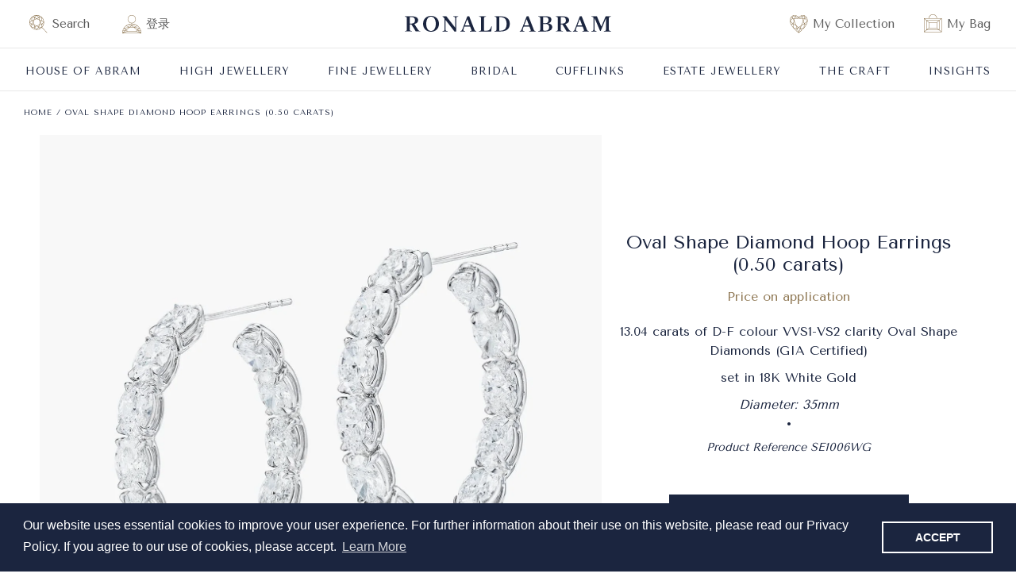

--- FILE ---
content_type: text/html; charset=utf-8
request_url: https://www.ronaldabram.com/zh/products/0-50-carat-oval-shape-diamond-hoop-earrings-set-in-18k-white-gold
body_size: 83798
content:
<!doctype html>
<html class="no-js" lang="zh-CN">
  <head>





    <script async src="//www.ronaldabram.com/cdn/shop/t/3/assets/geolizr-lib.js?v=162747794617176440511652802536" type="text/javascript"></script>

<script>
    if(typeof Geolizr === "undefined") {
        var Geolizr = {};
        Geolizr.currencyDynamicCountry = false;
        Geolizr.version = 20200327;
        Geolizr.waitforMoneyFormat = true;
    }

    // save geolizr-lib.js url to the sessionStorage
    sessionStorage.setItem('geolizr_lib_url', "//www.ronaldabram.com/cdn/shop/t/3/assets/geolizr-lib.js?v=162747794617176440511652802536");
    if(typeof Geolizr.events === "undefined") Geolizr.events = {};
    if(typeof Geolizr.geolizrEvents === "undefined") Geolizr.geolizrEvents = [];

    Geolizr.config = function(config) {
        Geolizr.currency_widget_enabled = config.currency_widget_enabled === "true" || false;
        Geolizr.shopCurrency = 'HKD';
        Geolizr.shopifyFormatMoneySet = false;
        Geolizr.observeElements = [];
    };

    
    
    
    
    Geolizr.moneyFormats = {"USD":{"moneyFormat":"US$ {{amount_no_decimals}}","moneyWithCurrencyFormat":"${{amount}} USD","calculationString":"Math.round({{amount}}/1000)*1000"},"EUR":{"moneyFormat":"€ {{amount_no_decimals}}","moneyWithCurrencyFormat":"&euro;{{amount}} EUR","calculationString":"Math.round({{amount}}/1000)*1000"},"GBP":{"moneyFormat":"£ {{amount_no_decimals}}","moneyWithCurrencyFormat":"&pound;{{amount}} GBP","calculationString":"Math.round({{amount}}/1000)*1000"},"CAD":{"moneyFormat":"CA$ {{amount_no_decimals}}","moneyWithCurrencyFormat":"${{amount}} CAD","calculationString":"Math.round({{amount}}/1000)*1000"},"AUD":{"moneyFormat":"AU$ {{amount_no_decimals}}","moneyWithCurrencyFormat":"${{amount}} AUD","calculationString":"Math.round({{amount}}/1000)*1000"},"BHD":{"moneyFormat":"{{amount_no_decimals}} BD","moneyWithCurrencyFormat":"{{amount}}0 BHD","calculationString":"Math.round({{amount}}/1000)*1000"},"BRL":{"moneyFormat":"R$ {{amount_no_decimals}}","moneyWithCurrencyFormat":"R$ {{amount_with_comma_separator}} BRL","calculationString":"Math.round({{amount}}/1000)*1000"},"HKD":{"moneyFormat":"HK$ {{amount_no_decimals}}","moneyWithCurrencyFormat":"HK${{amount}}","calculationString":""},"IDR":{"moneyFormat":"IDR {{amount_no_decimals}}","moneyWithCurrencyFormat":"Rp {{amount_with_comma_separator}}","calculationString":"Math.round({{amount}}/1000)*1000"},"ILS":{"moneyFormat":"{{amount_no_decimals}} ILS","moneyWithCurrencyFormat":"{{amount}} ILS","calculationString":"Math.round({{amount}}/1000)*1000"},"JPY":{"moneyFormat":"¥ {{amount_no_decimals}}","moneyWithCurrencyFormat":"&#165;{{amount_no_decimals}} JPY","calculationString":"Math.round({{amount}}/1000)*1000"},"MYR":{"moneyFormat":"{{amount_no_decimals}} MYR","moneyWithCurrencyFormat":"RM{{amount}} MYR","calculationString":"Math.round({{amount}}/1000)*1000"},"QAR":{"moneyFormat":"QAR {{amount_no_decimals}}","moneyWithCurrencyFormat":"QAR {{amount_with_comma_separator}}","calculationString":"Math.round({{amount}}/1000)*1000"},"RUB":{"moneyFormat":"{{amount_no_decimals}} RUB","moneyWithCurrencyFormat":"&#1088;&#1091;&#1073;{{amount_with_comma_separator}} RUB","calculationString":"Math.round({{amount}}/1000)*1000"},"SAR":{"moneyFormat":"{{amount_no_decimals}} SR","moneyWithCurrencyFormat":"{{amount}} SAR","calculationString":"Math.round({{amount}}/1000)*1000"},"RSD":{"moneyFormat":"{{amount_no_decimals}} RSD","moneyWithCurrencyFormat":"{{amount}} RSD","calculationString":"Math.round({{amount}}/1000)*1000"},"SGD":{"moneyFormat":"SG$ {{amount_no_decimals}}","moneyWithCurrencyFormat":"${{amount}} SGD","calculationString":"Math.round({{amount}}/1000)*1000"},"KRW":{"moneyFormat":"&#8361;{{amount_no_decimals}}","moneyWithCurrencyFormat":"&#8361;{{amount_no_decimals}} KRW","calculationString":"Math.round({{amount}}/1000)*1000"},"CHF":{"moneyFormat":"{{amount_no_decimals}} CHF","moneyWithCurrencyFormat":"SFr. {{amount}} CHF","calculationString":"Math.round({{amount}}/1000)*1000"},"AED":{"moneyFormat":"{{amount_no_decimals}} AED","moneyWithCurrencyFormat":"Dhs. {{amount}} AED","calculationString":"Math.round({{amount}}/1000)*1000"},"CNY":{"moneyFormat":"RMB {{amount_no_decimals}}","moneyWithCurrencyFormat":"{{amount}} Ұ CNY","calculationString":"Math.round({{amount}}/1000)*1000"}};
    
    

    Geolizr.shopifyCurrencyList = [];
    Geolizr.shopifyCurrency = {};
    Geolizr.shopifyCurrencyListIndex = {};
    let setShopifyCurrencyToGeolizr = function() {
        let GeolizrEachCurrency = {};
        
        GeolizrEachCurrency = {
            "iso_code": "HKD",
            "name": "Hong Kong Dollar",
            "symbol": "$",
            "shop_currency": true
        };
        if(GeolizrEachCurrency.shop_currency) {
            Geolizr.shopifyCurrency = GeolizrEachCurrency;
        }
        Geolizr.shopifyCurrencyList.push(GeolizrEachCurrency);
        Geolizr.shopifyCurrencyListIndex[GeolizrEachCurrency.iso_code] = Geolizr.shopifyCurrencyList.indexOf(GeolizrEachCurrency);
        
    }

    setShopifyCurrencyToGeolizr();
    /* Geolizr Provider Setter */
    Geolizr.presetService = false;
    Geolizr.activateIpInfo = function(accessKey) { Geolizr.presetService = { name: 'ipInfo', accessKey: accessKey }; };
    Geolizr.activateLovelyAppProvider = function() { Geolizr.presetService = { name: 'lovelyAppProvider' }; };
    Geolizr.activateIpApiCo = function(accessKey) { Geolizr.presetService = { name: 'ipApiCo', accessKey: accessKey }; };
    Geolizr.activateDbIpProvider = function(accessKey) { Geolizr.presetService = { name: 'dbIpProvider', accessKey: accessKey }; };
    Geolizr.activateIpStackProvider = function(accessKey) { Geolizr.presetService = { name: 'ipStackProvider', accessKey: accessKey }; };
    Geolizr.activateGeolizrIPApiProvider = function(accessKey) { Geolizr.presetService = { name: 'geolizrIpApiProvider', accessKey: accessKey }; };

    

    /* Service Aliase */
    Geolizr.activateFreegeoip = Geolizr.activateIpStackProvider;
    Geolizr.requestLocaleRootUrl = "\/zh";
    Geolizr.addSystemEventListener = function(name, callback) {
        if (typeof Geolizr.realInit !== 'undefined') {
            Geolizr.realInit(function($) {
                callback({jquery: $});
            })
        } else {
            Geolizr.geolizrEvents.push(new CustomEvent(name));
            document.addEventListener(name, callback);
        }
    };

    Geolizr.addEventListener = function(name, callback, priority) {
        if(typeof priority == "undefined") priority = 100;
        if(typeof Geolizr.realAddEventListener === "undefined") {
            if (!Geolizr.events[name]) Geolizr.events[name] = [];
            Geolizr.events[name].push({callback: callback, priority: priority});
        } else {
            Geolizr.realAddEventListener(name, callback, priority);
        }
    };

    Geolizr.getGeoData = function(callback) {
        if(typeof Geolizr.realGetGeoData === "undefined") {
            Geolizr.addEventListener('geolizr.init', function() {
                Geolizr.getGeoData(callback);
            }, 200)
        } else {
            Geolizr.realGetGeoData(callback);
        }
    };

    Geolizr.init = function(callback, priority) {
        if(typeof Geolizr.realInit === "undefined")
            Geolizr.addEventListener("geolizr.init", callback, priority);
        else
            Geolizr.realInit(callback, priority);
    };


    Geolizr.notification_widget_enabled = true;
    Geolizr.popup_widget_enabled = true;
    Geolizr.api_widget_enabled = false;
    Geolizr.currency_widget_enabled = true;
    Geolizr.redirect_widget_enabled = true;

    Geolizr.enables = {
        'notification_widget_enabled': Geolizr.notification_widget_enabled,
        'popup_widget_enabled': Geolizr.popup_widget_enabled,
        'api_widget_enabled': Geolizr.api_widget_enabled,
        'currency_widget_enabled': Geolizr.currency_widget_enabled,
        'redirect_widget_enabled': Geolizr.redirect_widget_enabled
    };

    if(Geolizr.popup_widget_enabled || Geolizr.notification_widget_enabled || Geolizr.currency_widget_enabled) {
        
        Geolizr.geolizrCssFile = "//www.ronaldabram.com/cdn/shop/t/3/assets/geolizr-lib.css?v=59017386019965299001635764163";
        
    }

    
    Geolizr.init(function($) {
        $('body').addClass('geolizr-redirect-loading');
        Geolizr.addEventListener('redirect.notExecuted', function(result) {
            $('body').removeClass('geolizr-redirect-loading');
            if(result.code === "200") {
                $('body').addClass('geolizr-redirect-start');
            } else {
                $('body').addClass('geolizr-redirect-blocked');
            }
        });
    });

    Geolizr.addSystemEventListener('geolizr.init.redirect', function(e) {
        let $ = e.jquery;
        Geolizr.getGeoData(function() {
            Geolizr.redirects = {"10795":{"id":10795,"shop":8697,"type":"url","url":"https://us.ronaldabram.com/%path_without_locale%","ignoreReferrers":"ronaldabram-us-production.myshopify.com,ronaldabram-hk-production.myshopify.com","filterlistType":"none","filterlistUrls":null}};
            Geolizr.countryToRedirect = {"US":10795};
            Geolizr.redirect();
        }, true);
    });
    

</script>
<style>
    .geolizr-currency-switch-wrapper { visibility: hidden; }
    #geolizr-notification{position:fixed!important;top:0!important;left:0!important;margin:0!important;padding:0!important;width:100%!important;height:auto!important;min-height:0!important;max-height:none!important;z-index:10000000!important}
    #geolizr-notification>#geolizr-notification-message-wrapper{text-align:center!important;width:100%!important;padding:10px;-webkit-box-shadow:10px 10px 5px 0 rgba(143,143,143,.35);-moz-box-shadow:10px 10px 5px 0 rgba(143,143,143,.35);box-shadow:10px 10px 5px 0 rgba(143,143,143,.35)}
    #geolizr-dismiss-notification{box-sizing:content-box;padding:5px!important;margin:0!important;position:absolute!important;right:8px!important;text-decoration:none!important;font-family:Arial,serif ! important;top:8px!important;height:15px!important;border-radius:15px;width:15px!important;line-height:16px;font-size:20px;font-weight:700;cursor:pointer;display:inline-block}
    .geolizr-popup-background{position:fixed;top:0;left:0;right:0;bottom:0;height:100%;width:100%;z-index:10000005!important}
    .geolizr-popup{position:fixed!important;width:560px!important;height:400px!important;z-index:10000010!important;border:1px solid grey}
    .geolizr-popup.gp-center{top:50%!important;left:50%!important;margin-top:-200px!important;margin-left:-280px!important}
    .geolizr-popup.gp-mobile{width:84%!important;height:84%!important;top:0!important;left:0!important;margin:8%}
    #geolizr-popup-content-iframe{width:100%!important;height:100%!important;border:0}
    .slideInDown { -webkit-animation-name: slideInDown; animation-name: slideInDown; -webkit-animation-duration: 1s; animation-duration: 1s; -webkit-animation-fill-mode: both; animation-fill-mode: both; }
    @-webkit-keyframes slideInDown { 0% { -webkit-transform: translateY(-100%); transform: translateY(-100%); visibility: visible;} 100% {-webkit-transform: translateY(0); transform: translateY(0); } }
    @keyframes slideInDown { 0% {-webkit-transform: translateY(-100%); transform: translateY(-100%);visibility: visible; } 100% { -webkit-transform: translateY(0); transform: translateY(0); } }
    .geolizr-currency-switch-wrapper.geolizr-absolute-auto{z-index:10000000;position:fixed}
    .geolizr-currency-switch-wrapper{z-index:10000000!important;height:20px;width:85px;position:relative}
    .geolizr-currency-switcher{padding:1px 10px;margin:0;width:85px;height:30px;border-radius:4px;box-sizing: border-box;}
    .geolizr-currency-links{overflow:scroll;overflow-x:hidden;border-radius:4px;padding:5px 10px;margin:0;list-style:none;line-height:1.42857143;background-color:#fff;width:82px;max-height:200px;display:none}
    .geolizr-currency-switch-wrapper .geolizr-currency-links-up{bottom:30px;position:absolute}
    .geolizr-currency-switch-wrapper .geolizr-currency-links-down{top:30px;position:absolute}
    li.geolizr-currency-list-li{float:none!important;margin:0!important;padding:0 0 0 10px}
    .geolizr-currency-list-link{white-space:nowrap}
    .geolizr-currency-link i,.geolizr-currency-list-link i{width:16px!important;height:11px}
    [class^="famfamfam-flag"]{display:inline-block;width:16px;height:11px;line-height:11px}
    .no-scroll .geolizr-currency-links { overflow: hidden; width: 60px; left: 23px; text-align: left;}
    .geolizr-currency-switcher-value{width:42px;min-width:42px;max-width:42px;display:inline-block;text-align:left}
    .geolizr-currency-switcher-arrow-down,.geolizr-currency-switcher-arrow-up{content:"s";position:absolute;right:5px;top:5px;width:14px;height:14px;margin:0}
    .geolizr-currency-switcher-arrow-down,.geolizr-currency-switcher-arrow-up{ transition: transform .2s ease-in-out;content: ""; background-image: url("data:image/svg+xml;charset=UTF-8,%3csvg xmlns='http://www.w3.org/2000/svg' viewBox='0 0 14.0 14.0' height='14.0px' width='14.0px' style='position: absolute;'%3e%3cpath d='M1 4.5 L7.0 10.5 L13.0 4.5' fill='transparent' stroke='%23000' stroke-width='1px'%3e%3c/path%3e%3c/svg%3e"); }
    .open .geolizr-currency-switcher-arrow-down,.geolizr-currency-switcher-arrow-up{transform:rotate(180deg)}
    .open .geolizr-currency-switcher-arrow-up{transform:rotate(0deg)}
    .geolizr-selectable-currency{width:42px;min-width:42px;max-width:42px;display:inline-block;text-align:left}
    .geolizr-shop-currency{width:42px;min-width:42px;max-width:42px;display:inline-block}
    .geolizr-currency-link li{padding:0;margin:0}
    #geolizr-notification-spanner{width:100%!important;line-height:4px!important;height:4px!important;min-height:4px!important;max-height:4px!important}
    body.geolizr-popup-open { overflow: hidden; }
</style>

<script>
  if(typeof Geolizr !== "undefined") {
    let initMutations = 0;
    let scriptRun = 0;
    Geolizr.waitforMoneyFormat = true;
    Geolizr.scrollTopBlock = false;
    Geolizr.lastCurrency = [];
    Geolizr.init(function($) {
      Geolizr.initHelper();
      
      Geolizr.addEventListener('currency.api', function() {
        
        // Geolizr.moneyFormats["EUR"].calculationString = 'Math.round({{amount}}/1000) * 1000';
        
        Geolizr.getGeoData(function(geodata) {
          // script for USD fallback
          if(typeof Geolizr.moneyFormats[geodata.currency?.code] === "undefined") {
            let currency = Geolizr.getCurrency();
            let geolizrFallbackUsed = sessionStorage.getItem('geolizr-fallback-used') ?? 0;
            if(currency === "HKD" && geolizrFallbackUsed < 2 && geodata.currency?.code != "HKD") {
              sessionStorage.setItem('geolizr-fallback-used', ++geolizrFallbackUsed);
              Geolizr.setCurrency("USD");
            }             
          }
        });
        
        let timeout = 0;
        let rerun = function(msg, count, option) {
          setTimeout(() => {
          	Geolizr.mutation(option[0], "111", 1, rerun);
          }, 600);
        };

        Geolizr.waitOnPageRender('.boost-pfs-search-suggestion-wrapper').then(function(){ 
          if(initMutations === 0) {
          	initMutations = 1;
            // boost
            Geolizr.mutation('.boost-pfs-search-suggestion-wrapper', "111", 1, rerun);
            Geolizr.mutation('.boost-pfs-filter-products', "111", 1, rerun);
            // products
            Geolizr.mutation('.product-recommendations', "111", 1, rerun);
            Geolizr.mutation('.product__info-container', "111", 1, rerun);
            // collections
            Geolizr.mutation('#CollectionProductGrid', "111", 1, rerun);
            Geolizr.setCurrency(Geolizr.getCurrency());

          }
        }).catch(function() {
          console.warn("geolizr warning: no boost found");
        });
      });

      Geolizr.addEventListener('currency.change', function(currency) {
        /*if(Geolizr.scrollTopBlock == false) {
          if(window.pageYOffset > 3000) {
            Geolizr.scrollTopBlock = true
            $("html, body").animate({ scrollTop: 0 }, "slow");  
            setTimeout(() => { Geolizr.scrollTopBlock = false; }, 1000);
          }
        }*/
        
        setTimeout(function() {
          Geolizr.getGeoData(function(geodata) {
            if(currency == "HKD" && geodata.currency?.code != currency && typeof Geolizr.moneyFormats[geodata.currency?.code] !== "undefined") {
              sessionStorage.setItem('geolizr-fallback-used', 2); // hkd currency changed active, no fallback needed
            }            
          });

          Geolizr.convertAll(Shopify.currency.active, Geolizr.getCurrency(), '.price-item, .boost-pfs-search-suggestion-product-regular-price');
          Geolizr.convertAll(Shopify.currency.active, Geolizr.getCurrency(), '.swym-product-final-price');
          Geolizr.convertAll(Shopify.currency.active, Geolizr.getCurrency(), '.swym-product-original-price');

          if($('.swym-product-final-price .geolizr-currency').length > 0) {
            setTimeout(function() {
              $('.swym-product-final-price .geolizr-currency').each(function(index, currency) {
                let parent = $(currency).parent('.swym-product-final-price');
                parent.html($(currency).html());
              });
              
              $('.swym-product-original-price .geolizr-currency').each(function(index, currency) {
                let parent = $(currency).parent('.swym-product-original-price');
                parent.html($(currency).html());
              });
            }, 400);
          }
        }, 200)
      });


      Geolizr.waitOnPageRender('.swym-product-final-price').then(function(){ 
        Geolizr.setCurrency(Geolizr.getCurrency());
      }).catch(function(e) {
        console.warn("geolizr warning: no swym-product-price found");
      });
    });
  }
</script>
    <meta charset="utf-8">
    <meta http-equiv="X-UA-Compatible" content="IE=edge">
    <meta name="viewport" content="width=device-width,initial-scale=1">
    <meta name="theme-color" content="">
    

  <link rel="canonical" href="https://www.ronaldabram.com/zh/products/0-50-carat-oval-shape-diamond-hoop-earrings-set-in-18k-white-gold">


    <link rel="preconnect" href="https://cdn.shopify.com" crossorigin>
    <script src="https://cdnjs.cloudflare.com/ajax/libs/jquery/3.2.1/jquery.min.js"></script><link rel="shortcut icon" type="image/png" sizes="32x32" href="//www.ronaldabram.com/cdn/shop/files/favicon_32x32.png?v=1737785843">
      <link rel="apple-touch-icon" sizes="180x180" href="//www.ronaldabram.com/cdn/shop/files/apple-touch-icon_180x180.png?v=3353039478309417773" /><title>
      Oval Shape Diamond Hoop Earrings (0.50 carats)
 &ndash; Ronald Abram</title>

    
      <meta name="description" content="13.04 carats of D-F colour VVS1-VS2 clarity Oval Shape Diamonds (GIA Certified)set in 18K White Gold Diameter: 35mm Product Reference SE1006WG">
    

    

<meta property="og:site_name" content="Ronald Abram">
<meta property="og:url" content="https://www.ronaldabram.com/zh/products/0-50-carat-oval-shape-diamond-hoop-earrings-set-in-18k-white-gold">
<meta property="og:title" content="Oval Shape Diamond Hoop Earrings (0.50 carats)">
<meta property="og:type" content="product">
<meta property="og:description" content="13.04 carats of D-F colour VVS1-VS2 clarity Oval Shape Diamonds (GIA Certified)set in 18K White Gold Diameter: 35mm Product Reference SE1006WG"><meta property="og:image" content="http://www.ronaldabram.com/cdn/shop/products/J11715E_2_ronaldabram_oval_diamond_platinum_hoop_earrings.jpg?v=1666247863">
  <meta property="og:image:secure_url" content="https://www.ronaldabram.com/cdn/shop/products/J11715E_2_ronaldabram_oval_diamond_platinum_hoop_earrings.jpg?v=1666247863">
  <meta property="og:image:width" content="1500">
  <meta property="og:image:height" content="1875"><meta property="og:price:amount" content="0">
  <meta property="og:price:currency" content="HKD"><meta name="twitter:card" content="summary_large_image">
<meta name="twitter:title" content="Oval Shape Diamond Hoop Earrings (0.50 carats)">
<meta name="twitter:description" content="13.04 carats of D-F colour VVS1-VS2 clarity Oval Shape Diamonds (GIA Certified)set in 18K White Gold Diameter: 35mm Product Reference SE1006WG">


    <script src="//www.ronaldabram.com/cdn/shop/t/3/assets/global.js?v=19019581867342007631711618845" defer="defer"></script>
    <script>window.performance && window.performance.mark && window.performance.mark('shopify.content_for_header.start');</script><meta name="facebook-domain-verification" content="prn45k31zi4wr9ytz6emqgj4nh4lnt">
<meta id="shopify-digital-wallet" name="shopify-digital-wallet" content="/58527154366/digital_wallets/dialog">
<link rel="alternate" hreflang="x-default" href="https://www.ronaldabram.com/products/0-50-carat-oval-shape-diamond-hoop-earrings-set-in-18k-white-gold">
<link rel="alternate" hreflang="en" href="https://www.ronaldabram.com/products/0-50-carat-oval-shape-diamond-hoop-earrings-set-in-18k-white-gold">
<link rel="alternate" hreflang="zh-Hans" href="https://www.ronaldabram.com/zh/products/0-50-carat-oval-shape-diamond-hoop-earrings-set-in-18k-white-gold">
<link rel="alternate" hreflang="zh-Hans-AE" href="https://www.ronaldabram.com/zh/products/0-50-carat-oval-shape-diamond-hoop-earrings-set-in-18k-white-gold">
<link rel="alternate" hreflang="zh-Hans-AT" href="https://www.ronaldabram.com/zh/products/0-50-carat-oval-shape-diamond-hoop-earrings-set-in-18k-white-gold">
<link rel="alternate" hreflang="zh-Hans-AU" href="https://www.ronaldabram.com/zh/products/0-50-carat-oval-shape-diamond-hoop-earrings-set-in-18k-white-gold">
<link rel="alternate" hreflang="zh-Hans-BE" href="https://www.ronaldabram.com/zh/products/0-50-carat-oval-shape-diamond-hoop-earrings-set-in-18k-white-gold">
<link rel="alternate" hreflang="zh-Hans-BG" href="https://www.ronaldabram.com/zh/products/0-50-carat-oval-shape-diamond-hoop-earrings-set-in-18k-white-gold">
<link rel="alternate" hreflang="zh-Hans-BH" href="https://www.ronaldabram.com/zh/products/0-50-carat-oval-shape-diamond-hoop-earrings-set-in-18k-white-gold">
<link rel="alternate" hreflang="zh-Hans-CA" href="https://www.ronaldabram.com/zh/products/0-50-carat-oval-shape-diamond-hoop-earrings-set-in-18k-white-gold">
<link rel="alternate" hreflang="zh-Hans-CH" href="https://www.ronaldabram.com/zh/products/0-50-carat-oval-shape-diamond-hoop-earrings-set-in-18k-white-gold">
<link rel="alternate" hreflang="zh-Hans-CY" href="https://www.ronaldabram.com/zh/products/0-50-carat-oval-shape-diamond-hoop-earrings-set-in-18k-white-gold">
<link rel="alternate" hreflang="zh-Hans-DE" href="https://www.ronaldabram.com/zh/products/0-50-carat-oval-shape-diamond-hoop-earrings-set-in-18k-white-gold">
<link rel="alternate" hreflang="zh-Hans-DK" href="https://www.ronaldabram.com/zh/products/0-50-carat-oval-shape-diamond-hoop-earrings-set-in-18k-white-gold">
<link rel="alternate" hreflang="zh-Hans-EE" href="https://www.ronaldabram.com/zh/products/0-50-carat-oval-shape-diamond-hoop-earrings-set-in-18k-white-gold">
<link rel="alternate" hreflang="zh-Hans-ES" href="https://www.ronaldabram.com/zh/products/0-50-carat-oval-shape-diamond-hoop-earrings-set-in-18k-white-gold">
<link rel="alternate" hreflang="zh-Hans-FI" href="https://www.ronaldabram.com/zh/products/0-50-carat-oval-shape-diamond-hoop-earrings-set-in-18k-white-gold">
<link rel="alternate" hreflang="zh-Hans-FR" href="https://www.ronaldabram.com/zh/products/0-50-carat-oval-shape-diamond-hoop-earrings-set-in-18k-white-gold">
<link rel="alternate" hreflang="zh-Hans-GB" href="https://www.ronaldabram.com/zh/products/0-50-carat-oval-shape-diamond-hoop-earrings-set-in-18k-white-gold">
<link rel="alternate" hreflang="zh-Hans-GR" href="https://www.ronaldabram.com/zh/products/0-50-carat-oval-shape-diamond-hoop-earrings-set-in-18k-white-gold">
<link rel="alternate" hreflang="zh-Hans-HK" href="https://www.ronaldabram.com/zh/products/0-50-carat-oval-shape-diamond-hoop-earrings-set-in-18k-white-gold">
<link rel="alternate" hreflang="zh-Hans-HR" href="https://www.ronaldabram.com/zh/products/0-50-carat-oval-shape-diamond-hoop-earrings-set-in-18k-white-gold">
<link rel="alternate" hreflang="zh-Hans-HU" href="https://www.ronaldabram.com/zh/products/0-50-carat-oval-shape-diamond-hoop-earrings-set-in-18k-white-gold">
<link rel="alternate" hreflang="zh-Hans-IE" href="https://www.ronaldabram.com/zh/products/0-50-carat-oval-shape-diamond-hoop-earrings-set-in-18k-white-gold">
<link rel="alternate" hreflang="zh-Hans-IT" href="https://www.ronaldabram.com/zh/products/0-50-carat-oval-shape-diamond-hoop-earrings-set-in-18k-white-gold">
<link rel="alternate" hreflang="zh-Hans-JO" href="https://www.ronaldabram.com/zh/products/0-50-carat-oval-shape-diamond-hoop-earrings-set-in-18k-white-gold">
<link rel="alternate" hreflang="zh-Hans-JP" href="https://www.ronaldabram.com/zh/products/0-50-carat-oval-shape-diamond-hoop-earrings-set-in-18k-white-gold">
<link rel="alternate" hreflang="zh-Hans-KW" href="https://www.ronaldabram.com/zh/products/0-50-carat-oval-shape-diamond-hoop-earrings-set-in-18k-white-gold">
<link rel="alternate" hreflang="zh-Hans-LI" href="https://www.ronaldabram.com/zh/products/0-50-carat-oval-shape-diamond-hoop-earrings-set-in-18k-white-gold">
<link rel="alternate" hreflang="zh-Hans-LT" href="https://www.ronaldabram.com/zh/products/0-50-carat-oval-shape-diamond-hoop-earrings-set-in-18k-white-gold">
<link rel="alternate" hreflang="zh-Hans-LU" href="https://www.ronaldabram.com/zh/products/0-50-carat-oval-shape-diamond-hoop-earrings-set-in-18k-white-gold">
<link rel="alternate" hreflang="zh-Hans-LV" href="https://www.ronaldabram.com/zh/products/0-50-carat-oval-shape-diamond-hoop-earrings-set-in-18k-white-gold">
<link rel="alternate" hreflang="zh-Hans-MC" href="https://www.ronaldabram.com/zh/products/0-50-carat-oval-shape-diamond-hoop-earrings-set-in-18k-white-gold">
<link rel="alternate" hreflang="zh-Hans-MT" href="https://www.ronaldabram.com/zh/products/0-50-carat-oval-shape-diamond-hoop-earrings-set-in-18k-white-gold">
<link rel="alternate" hreflang="zh-Hans-NL" href="https://www.ronaldabram.com/zh/products/0-50-carat-oval-shape-diamond-hoop-earrings-set-in-18k-white-gold">
<link rel="alternate" hreflang="zh-Hans-NO" href="https://www.ronaldabram.com/zh/products/0-50-carat-oval-shape-diamond-hoop-earrings-set-in-18k-white-gold">
<link rel="alternate" hreflang="zh-Hans-NZ" href="https://www.ronaldabram.com/zh/products/0-50-carat-oval-shape-diamond-hoop-earrings-set-in-18k-white-gold">
<link rel="alternate" hreflang="zh-Hans-OM" href="https://www.ronaldabram.com/zh/products/0-50-carat-oval-shape-diamond-hoop-earrings-set-in-18k-white-gold">
<link rel="alternate" hreflang="zh-Hans-PL" href="https://www.ronaldabram.com/zh/products/0-50-carat-oval-shape-diamond-hoop-earrings-set-in-18k-white-gold">
<link rel="alternate" hreflang="zh-Hans-PT" href="https://www.ronaldabram.com/zh/products/0-50-carat-oval-shape-diamond-hoop-earrings-set-in-18k-white-gold">
<link rel="alternate" hreflang="zh-Hans-QA" href="https://www.ronaldabram.com/zh/products/0-50-carat-oval-shape-diamond-hoop-earrings-set-in-18k-white-gold">
<link rel="alternate" hreflang="zh-Hans-SA" href="https://www.ronaldabram.com/zh/products/0-50-carat-oval-shape-diamond-hoop-earrings-set-in-18k-white-gold">
<link rel="alternate" hreflang="zh-Hans-SE" href="https://www.ronaldabram.com/zh/products/0-50-carat-oval-shape-diamond-hoop-earrings-set-in-18k-white-gold">
<link rel="alternate" hreflang="zh-Hans-SG" href="https://www.ronaldabram.com/zh/products/0-50-carat-oval-shape-diamond-hoop-earrings-set-in-18k-white-gold">
<link rel="alternate" hreflang="zh-Hans-SI" href="https://www.ronaldabram.com/zh/products/0-50-carat-oval-shape-diamond-hoop-earrings-set-in-18k-white-gold">
<link rel="alternate" hreflang="zh-Hans-SK" href="https://www.ronaldabram.com/zh/products/0-50-carat-oval-shape-diamond-hoop-earrings-set-in-18k-white-gold">
<link rel="alternate" hreflang="zh-Hans-TH" href="https://www.ronaldabram.com/zh/products/0-50-carat-oval-shape-diamond-hoop-earrings-set-in-18k-white-gold">
<link rel="alternate" hreflang="zh-Hans-TW" href="https://www.ronaldabram.com/zh/products/0-50-carat-oval-shape-diamond-hoop-earrings-set-in-18k-white-gold">
<link rel="alternate" hreflang="zh-Hans-VA" href="https://www.ronaldabram.com/zh/products/0-50-carat-oval-shape-diamond-hoop-earrings-set-in-18k-white-gold">
<link rel="alternate" type="application/json+oembed" href="https://www.ronaldabram.com/zh/products/0-50-carat-oval-shape-diamond-hoop-earrings-set-in-18k-white-gold.oembed">
<script async="async" src="/checkouts/internal/preloads.js?locale=zh-HK"></script>
<script id="shopify-features" type="application/json">{"accessToken":"fa98fcc6351e839a8c1813c8c472c9ab","betas":["rich-media-storefront-analytics"],"domain":"www.ronaldabram.com","predictiveSearch":true,"shopId":58527154366,"locale":"zh-cn"}</script>
<script>var Shopify = Shopify || {};
Shopify.shop = "ronaldabram-hk-production.myshopify.com";
Shopify.locale = "zh-CN";
Shopify.currency = {"active":"HKD","rate":"1.0"};
Shopify.country = "HK";
Shopify.theme = {"name":"Ronald Abram - Master ","id":127558942910,"schema_name":"Dawn","schema_version":"2.1.0","theme_store_id":null,"role":"main"};
Shopify.theme.handle = "null";
Shopify.theme.style = {"id":null,"handle":null};
Shopify.cdnHost = "www.ronaldabram.com/cdn";
Shopify.routes = Shopify.routes || {};
Shopify.routes.root = "/zh/";</script>
<script type="module">!function(o){(o.Shopify=o.Shopify||{}).modules=!0}(window);</script>
<script>!function(o){function n(){var o=[];function n(){o.push(Array.prototype.slice.apply(arguments))}return n.q=o,n}var t=o.Shopify=o.Shopify||{};t.loadFeatures=n(),t.autoloadFeatures=n()}(window);</script>
<script id="shop-js-analytics" type="application/json">{"pageType":"product"}</script>
<script defer="defer" async type="module" src="//www.ronaldabram.com/cdn/shopifycloud/shop-js/modules/v2/client.init-shop-cart-sync_B0PFz-AZ.zh-CN.esm.js"></script>
<script defer="defer" async type="module" src="//www.ronaldabram.com/cdn/shopifycloud/shop-js/modules/v2/chunk.common_HTeLjR6K.esm.js"></script>
<script type="module">
  await import("//www.ronaldabram.com/cdn/shopifycloud/shop-js/modules/v2/client.init-shop-cart-sync_B0PFz-AZ.zh-CN.esm.js");
await import("//www.ronaldabram.com/cdn/shopifycloud/shop-js/modules/v2/chunk.common_HTeLjR6K.esm.js");

  window.Shopify.SignInWithShop?.initShopCartSync?.({"fedCMEnabled":true,"windoidEnabled":true});

</script>
<script>(function() {
  var isLoaded = false;
  function asyncLoad() {
    if (isLoaded) return;
    isLoaded = true;
    var urls = ["https:\/\/cdn.nfcube.com\/97faa4e95f81c91f67d6847fa6870d4a.js?shop=ronaldabram-hk-production.myshopify.com","https:\/\/cdn.shopify.com\/s\/files\/1\/0585\/2715\/4366\/t\/3\/assets\/booster_eu_cookie_58527154366.js?v=1676452086\u0026shop=ronaldabram-hk-production.myshopify.com","https:\/\/d18eg7dreypte5.cloudfront.net\/scripts\/integrations\/subscription.js?shop=ronaldabram-hk-production.myshopify.com"];
    for (var i = 0; i < urls.length; i++) {
      var s = document.createElement('script');
      s.type = 'text/javascript';
      s.async = true;
      s.src = urls[i];
      var x = document.getElementsByTagName('script')[0];
      x.parentNode.insertBefore(s, x);
    }
  };
  if(window.attachEvent) {
    window.attachEvent('onload', asyncLoad);
  } else {
    window.addEventListener('load', asyncLoad, false);
  }
})();</script>
<script id="__st">var __st={"a":58527154366,"offset":28800,"reqid":"8a9c5aeb-9827-445b-9ca1-d98cf2fc3ed9-1768984061","pageurl":"www.ronaldabram.com\/zh\/products\/0-50-carat-oval-shape-diamond-hoop-earrings-set-in-18k-white-gold","u":"0e15232bb8fb","p":"product","rtyp":"product","rid":7201872052414};</script>
<script>window.ShopifyPaypalV4VisibilityTracking = true;</script>
<script id="captcha-bootstrap">!function(){'use strict';const t='contact',e='account',n='new_comment',o=[[t,t],['blogs',n],['comments',n],[t,'customer']],c=[[e,'customer_login'],[e,'guest_login'],[e,'recover_customer_password'],[e,'create_customer']],r=t=>t.map((([t,e])=>`form[action*='/${t}']:not([data-nocaptcha='true']) input[name='form_type'][value='${e}']`)).join(','),a=t=>()=>t?[...document.querySelectorAll(t)].map((t=>t.form)):[];function s(){const t=[...o],e=r(t);return a(e)}const i='password',u='form_key',d=['recaptcha-v3-token','g-recaptcha-response','h-captcha-response',i],f=()=>{try{return window.sessionStorage}catch{return}},m='__shopify_v',_=t=>t.elements[u];function p(t,e,n=!1){try{const o=window.sessionStorage,c=JSON.parse(o.getItem(e)),{data:r}=function(t){const{data:e,action:n}=t;return t[m]||n?{data:e,action:n}:{data:t,action:n}}(c);for(const[e,n]of Object.entries(r))t.elements[e]&&(t.elements[e].value=n);n&&o.removeItem(e)}catch(o){console.error('form repopulation failed',{error:o})}}const l='form_type',E='cptcha';function T(t){t.dataset[E]=!0}const w=window,h=w.document,L='Shopify',v='ce_forms',y='captcha';let A=!1;((t,e)=>{const n=(g='f06e6c50-85a8-45c8-87d0-21a2b65856fe',I='https://cdn.shopify.com/shopifycloud/storefront-forms-hcaptcha/ce_storefront_forms_captcha_hcaptcha.v1.5.2.iife.js',D={infoText:'受 hCaptcha 保护',privacyText:'隐私',termsText:'条款'},(t,e,n)=>{const o=w[L][v],c=o.bindForm;if(c)return c(t,g,e,D).then(n);var r;o.q.push([[t,g,e,D],n]),r=I,A||(h.body.append(Object.assign(h.createElement('script'),{id:'captcha-provider',async:!0,src:r})),A=!0)});var g,I,D;w[L]=w[L]||{},w[L][v]=w[L][v]||{},w[L][v].q=[],w[L][y]=w[L][y]||{},w[L][y].protect=function(t,e){n(t,void 0,e),T(t)},Object.freeze(w[L][y]),function(t,e,n,w,h,L){const[v,y,A,g]=function(t,e,n){const i=e?o:[],u=t?c:[],d=[...i,...u],f=r(d),m=r(i),_=r(d.filter((([t,e])=>n.includes(e))));return[a(f),a(m),a(_),s()]}(w,h,L),I=t=>{const e=t.target;return e instanceof HTMLFormElement?e:e&&e.form},D=t=>v().includes(t);t.addEventListener('submit',(t=>{const e=I(t);if(!e)return;const n=D(e)&&!e.dataset.hcaptchaBound&&!e.dataset.recaptchaBound,o=_(e),c=g().includes(e)&&(!o||!o.value);(n||c)&&t.preventDefault(),c&&!n&&(function(t){try{if(!f())return;!function(t){const e=f();if(!e)return;const n=_(t);if(!n)return;const o=n.value;o&&e.removeItem(o)}(t);const e=Array.from(Array(32),(()=>Math.random().toString(36)[2])).join('');!function(t,e){_(t)||t.append(Object.assign(document.createElement('input'),{type:'hidden',name:u})),t.elements[u].value=e}(t,e),function(t,e){const n=f();if(!n)return;const o=[...t.querySelectorAll(`input[type='${i}']`)].map((({name:t})=>t)),c=[...d,...o],r={};for(const[a,s]of new FormData(t).entries())c.includes(a)||(r[a]=s);n.setItem(e,JSON.stringify({[m]:1,action:t.action,data:r}))}(t,e)}catch(e){console.error('failed to persist form',e)}}(e),e.submit())}));const S=(t,e)=>{t&&!t.dataset[E]&&(n(t,e.some((e=>e===t))),T(t))};for(const o of['focusin','change'])t.addEventListener(o,(t=>{const e=I(t);D(e)&&S(e,y())}));const B=e.get('form_key'),M=e.get(l),P=B&&M;t.addEventListener('DOMContentLoaded',(()=>{const t=y();if(P)for(const e of t)e.elements[l].value===M&&p(e,B);[...new Set([...A(),...v().filter((t=>'true'===t.dataset.shopifyCaptcha))])].forEach((e=>S(e,t)))}))}(h,new URLSearchParams(w.location.search),n,t,e,['guest_login'])})(!0,!0)}();</script>
<script integrity="sha256-4kQ18oKyAcykRKYeNunJcIwy7WH5gtpwJnB7kiuLZ1E=" data-source-attribution="shopify.loadfeatures" defer="defer" src="//www.ronaldabram.com/cdn/shopifycloud/storefront/assets/storefront/load_feature-a0a9edcb.js" crossorigin="anonymous"></script>
<script data-source-attribution="shopify.dynamic_checkout.dynamic.init">var Shopify=Shopify||{};Shopify.PaymentButton=Shopify.PaymentButton||{isStorefrontPortableWallets:!0,init:function(){window.Shopify.PaymentButton.init=function(){};var t=document.createElement("script");t.src="https://www.ronaldabram.com/cdn/shopifycloud/portable-wallets/latest/portable-wallets.zh-cn.js",t.type="module",document.head.appendChild(t)}};
</script>
<script data-source-attribution="shopify.dynamic_checkout.buyer_consent">
  function portableWalletsHideBuyerConsent(e){var t=document.getElementById("shopify-buyer-consent"),n=document.getElementById("shopify-subscription-policy-button");t&&n&&(t.classList.add("hidden"),t.setAttribute("aria-hidden","true"),n.removeEventListener("click",e))}function portableWalletsShowBuyerConsent(e){var t=document.getElementById("shopify-buyer-consent"),n=document.getElementById("shopify-subscription-policy-button");t&&n&&(t.classList.remove("hidden"),t.removeAttribute("aria-hidden"),n.addEventListener("click",e))}window.Shopify?.PaymentButton&&(window.Shopify.PaymentButton.hideBuyerConsent=portableWalletsHideBuyerConsent,window.Shopify.PaymentButton.showBuyerConsent=portableWalletsShowBuyerConsent);
</script>
<script data-source-attribution="shopify.dynamic_checkout.cart.bootstrap">document.addEventListener("DOMContentLoaded",(function(){function t(){return document.querySelector("shopify-accelerated-checkout-cart, shopify-accelerated-checkout")}if(t())Shopify.PaymentButton.init();else{new MutationObserver((function(e,n){t()&&(Shopify.PaymentButton.init(),n.disconnect())})).observe(document.body,{childList:!0,subtree:!0})}}));
</script>
<script id="sections-script" data-sections="main-product,header,footer" defer="defer" src="//www.ronaldabram.com/cdn/shop/t/3/compiled_assets/scripts.js?v=30966"></script>
<script>window.performance && window.performance.mark && window.performance.mark('shopify.content_for_header.end');</script>

    <style data-shopify>


      @font-face {
        font-family: 'Saol';
        font-weight: normal;
        font-style: normal;
        font-display: swap;
        src: url("https://www.ronaldabram.com/cdn/shop/t/3/assets/saoldisplay-regular.woff2?v=182029918200000111931636631439") format("woff2")
      }

      @font-face {
        font-family: 'Saol';
        font-weight: normal;
        font-style: italic;
        font-display: swap;
        src: url("https://www.ronaldabram.com/cdn/shop/t/3/assets/saoldisplay-lightitalic.woff2?v=48967091295995729451636631424") format("woff2")
      }


      :root {
        --font-body-family: 'Tenor Sans', sans-serif;
        --font-body-style: normal;
        --font-body-weight: 400;

        --font-heading-family: 'Saol', Serif;
        --font-heading-style: normal;
        --font-heading-weight: 400;

        --text-base-size: 1.6rem;
        --text-scale-ratio: 1.25;
        --text-base-size-mobile: 1.4rem;
        --text-scale-ratio-mobile: 1.2;

        --color-primary: #8f7854;
        --color-primary-darker: #64543b;
        --color-primary-lighter: #e4dfd7;

        --color-secondary: #1b253f;
        --color-secondary-darker: #0a1021;
        --color-secondary-lighter: #c2c5cc;

        --color-grey: #595959;
        --color-grey-light: #d5d5d5;
        --color-grey-lighter: #e8e8e8;
        --color-grey-lightest: #F6F6F6;


        --color-base-background: 255, 255, 255;
        --color-base-text: 27, 37, 63;
        --color-base-link: 27, 37, 63;
        --color-base-sale: #8f7854;

        --color-header-background: #FFFFFF;
        --color-header-logo: #1b253f;
        --color-header-text: 27, 37, 63;

        --color-footer-background: #1b253f;
        --color-footer-text: 255, 255, 255;

        --color-button-primary-border: #8f7854;
        --color-button-primary-background: #8f7854;
        --color-button-primary-text: 255, 255, 255;
        --color-button-primary-border-hover: #8f7854;
        --color-button-primary-background-hover: #8f7854;
        --color-button-primary-text-hover: 255, 255, 255;
        --color-button-secondary-border: #1b253f;
        --color-button-secondary-background: #1b253f;
        --color-button-secondary-text: 255, 255, 255;
        --color-button-secondary-border-hover: #1b253f;
        --color-button-secondary-background-hover: #1b253f;
        --color-button-secondary-text-hover: 255, 255, 255;

        --color-message-error: #ffd1d1;
        --color-message-success: #cce8d9;

        --color-announcement-background: #1b253f;
        --color-announcement-text: 255, 255, 255;

        --payment-terms-background-color: #FFFFFF;
        --page-width: 160rem;
        --page-width-margin: 2rem;
      }

      *,
      *::before,
      *::after {
        box-sizing: inherit;
      }

      html {
        box-sizing: border-box;
        font-size: 62.5%;
        height: 100%;
      }

      body {
        display: grid;
        grid-template-rows: auto auto 1fr auto;
        grid-template-columns: 100%;
        min-height: 100%;
        margin: 0;
        font-size: var(--text-base-size-mobile);
        line-height: 1.5;
        font-family: var(--font-body-family);
        font-style: var(--font-body-style);
        font-weight: var(--font-body-weight);
      }

      @media screen and (min-width: 750px) {
        body {
          font-size: var(--text-base-size);
        }
      }
    </style>

    <link href="//www.ronaldabram.com/cdn/shop/t/3/assets/base.css?v=168540315642463600221704979349" rel="stylesheet" type="text/css" media="all" />
    <link href="//www.ronaldabram.com/cdn/shop/t/3/assets/components.css?v=54618498582404562101686121761" rel="stylesheet" type="text/css" media="all" />
<link rel="preconnect" href="https://fonts.googleapis.com">
<link rel="preconnect" href="https://fonts.gstatic.com" crossorigin="">
<link href="https://fonts.googleapis.com/css2?family=Tenor+Sans&amp;display=swap" rel="stylesheet">
<link rel="preload" as="font" href="//www.ronaldabram.com/cdn/shop/t/3/assets/saoldisplay-regular.woff2?v=182029918200000111931636631439" type="font/woff2" crossorigin>
    <link rel="preload" as="font" href="//www.ronaldabram.com/cdn/shop/t/3/assets/saoldisplay-lightitalic.woff2?v=48967091295995729451636631424" type="font/woff2" crossorigin>

    <script>document.documentElement.className = document.documentElement.className.replace('no-js', 'js');</script>

    <script>
      window.dataLayer = window.dataLayer || [];
      function gtag(){dataLayer.push(arguments);}
    
      // Set default consent to 'denied' as a placeholder
      // Determine actual values based on your own requirements
      gtag('consent', 'default', {
        'ad_storage': 'denied',
        'ad_user_data': 'denied',
        'ad_personalization': 'denied',
        'analytics_storage': 'denied'
      });
      
      gtag('js', new Date());
    
      gtag('config', 'AW-10883066073');
    </script>    
  
<!--begin-boost-pfs-filter-css-->
  <link rel="preload stylesheet" href="//www.ronaldabram.com/cdn/shop/t/3/assets/boost-pfs-instant-search.css?v=145968863963398769471637377374" as="style"><link href="//www.ronaldabram.com/cdn/shop/t/3/assets/boost-pfs-custom.css?v=170226344867156856971667916319" rel="stylesheet" type="text/css" media="all" />
<style data-id="boost-pfs-style">
    .boost-pfs-filter-option-title-text {}

   .boost-pfs-filter-tree-v .boost-pfs-filter-option-title-text:before {}
    .boost-pfs-filter-tree-v .boost-pfs-filter-option.boost-pfs-filter-option-collapsed .boost-pfs-filter-option-title-text:before {}
    .boost-pfs-filter-tree-h .boost-pfs-filter-option-title-heading:before {}

    .boost-pfs-filter-refine-by .boost-pfs-filter-option-title h3 {}

    .boost-pfs-filter-option-content .boost-pfs-filter-option-item-list .boost-pfs-filter-option-item button,
    .boost-pfs-filter-option-content .boost-pfs-filter-option-item-list .boost-pfs-filter-option-item .boost-pfs-filter-button,
    .boost-pfs-filter-option-range-amount input,
    .boost-pfs-filter-tree-v .boost-pfs-filter-refine-by .boost-pfs-filter-refine-by-items .refine-by-item,
    .boost-pfs-filter-refine-by-wrapper-v .boost-pfs-filter-refine-by .boost-pfs-filter-refine-by-items .refine-by-item,
    .boost-pfs-filter-refine-by .boost-pfs-filter-option-title,
    .boost-pfs-filter-refine-by .boost-pfs-filter-refine-by-items .refine-by-item>a,
    .boost-pfs-filter-refine-by>span,
    .boost-pfs-filter-clear,
    .boost-pfs-filter-clear-all{}
    .boost-pfs-filter-tree-h .boost-pfs-filter-pc .boost-pfs-filter-refine-by-items .refine-by-item .boost-pfs-filter-clear .refine-by-type,
    .boost-pfs-filter-refine-by-wrapper-h .boost-pfs-filter-pc .boost-pfs-filter-refine-by-items .refine-by-item .boost-pfs-filter-clear .refine-by-type {}

    .boost-pfs-filter-option-multi-level-collections .boost-pfs-filter-option-multi-level-list .boost-pfs-filter-option-item .boost-pfs-filter-button-arrow .boost-pfs-arrow:before,
    .boost-pfs-filter-option-multi-level-tag .boost-pfs-filter-option-multi-level-list .boost-pfs-filter-option-item .boost-pfs-filter-button-arrow .boost-pfs-arrow:before {}

    .boost-pfs-filter-refine-by-wrapper-v .boost-pfs-filter-refine-by .boost-pfs-filter-refine-by-items .refine-by-item .boost-pfs-filter-clear:after,
    .boost-pfs-filter-refine-by-wrapper-v .boost-pfs-filter-refine-by .boost-pfs-filter-refine-by-items .refine-by-item .boost-pfs-filter-clear:before,
    .boost-pfs-filter-tree-v .boost-pfs-filter-refine-by .boost-pfs-filter-refine-by-items .refine-by-item .boost-pfs-filter-clear:after,
    .boost-pfs-filter-tree-v .boost-pfs-filter-refine-by .boost-pfs-filter-refine-by-items .refine-by-item .boost-pfs-filter-clear:before,
    .boost-pfs-filter-refine-by-wrapper-h .boost-pfs-filter-pc .boost-pfs-filter-refine-by-items .refine-by-item .boost-pfs-filter-clear:after,
    .boost-pfs-filter-refine-by-wrapper-h .boost-pfs-filter-pc .boost-pfs-filter-refine-by-items .refine-by-item .boost-pfs-filter-clear:before,
    .boost-pfs-filter-tree-h .boost-pfs-filter-pc .boost-pfs-filter-refine-by-items .refine-by-item .boost-pfs-filter-clear:after,
    .boost-pfs-filter-tree-h .boost-pfs-filter-pc .boost-pfs-filter-refine-by-items .refine-by-item .boost-pfs-filter-clear:before {}
    .boost-pfs-filter-option-range-slider .noUi-value-horizontal {}

    .boost-pfs-filter-tree-mobile-button button,
    .boost-pfs-filter-top-sorting-mobile button {}
    .boost-pfs-filter-top-sorting-mobile button>span:after {}
  </style>
<!--end-boost-pfs-filter-css-->
    
<!-- Google Tag Manager -->
<script>
  (function(w,d,s,l,i){w[l]=w[l]||[];w[l].push({'gtm.start':
  new Date().getTime(),event:'gtm.js'});var f=d.getElementsByTagName(s)[0],
  j=d.createElement(s),dl=l!='dataLayer'?'&l='+l:'';j.async=true;j.src=
  'https://www.googletagmanager.com/gtm.js?id='+i+dl;f.parentNode.insertBefore(j,f);
  })(window,document,'script','dataLayer','GTM-K6XZ65Z');
</script>
<!-- End Google Tag Manager -->

<meta name="google-site-verification" content="SOYYNirRhBxxK__Uf01IOt6gpuIIesTpnkhx6K4dZZI" />
    
<!-- Global site tag (gtag.js) - Google Ads: 10883066073 -->
<script async src="https://www.googletagmanager.com/gtag/js?id=AW-10883066073"></script>
<script>
  window.dataLayer = window.dataLayer || [];
  function gtag(){dataLayer.push(arguments);}
  gtag('js', new Date());

  gtag('config', 'AW-10883066073');
</script>
  
<meta name=“facebook-domain-verification” content=“prn45k31zi4wr9ytz6emqgj4nh4lnt” />
  
<!-- Meta Pixel Code -->
<script>
!function(f,b,e,v,n,t,s)
{if(f.fbq)return;n=f.fbq=function(){n.callMethod?
n.callMethod.apply(n,arguments):n.queue.push(arguments)};
if(!f._fbq)f._fbq=n;n.push=n;n.loaded=!0;n.version='2.0';
n.queue=[];t=b.createElement(e);t.async=!0;
t.src=v;s=b.getElementsByTagName(e)[0];
s.parentNode.insertBefore(t,s)}(window, document,'script',
'https://connect.facebook.net/en_US/fbevents.js');
fbq('init', '3261352414184492');
fbq('track', 'PageView');
</script>
<noscript><img height="1" width="1" style="display:none"
src=https://www.facebook.com/tr?id=3261352414184492&ev=PageView&noscript=1
/></noscript>
<!-- End Meta Pixel Code -->
    
<!-- BEGIN app block: shopify://apps/klaviyo-email-marketing-sms/blocks/klaviyo-onsite-embed/2632fe16-c075-4321-a88b-50b567f42507 -->












  <script async src="https://static.klaviyo.com/onsite/js/WySJCy/klaviyo.js?company_id=WySJCy"></script>
  <script>!function(){if(!window.klaviyo){window._klOnsite=window._klOnsite||[];try{window.klaviyo=new Proxy({},{get:function(n,i){return"push"===i?function(){var n;(n=window._klOnsite).push.apply(n,arguments)}:function(){for(var n=arguments.length,o=new Array(n),w=0;w<n;w++)o[w]=arguments[w];var t="function"==typeof o[o.length-1]?o.pop():void 0,e=new Promise((function(n){window._klOnsite.push([i].concat(o,[function(i){t&&t(i),n(i)}]))}));return e}}})}catch(n){window.klaviyo=window.klaviyo||[],window.klaviyo.push=function(){var n;(n=window._klOnsite).push.apply(n,arguments)}}}}();</script>

  
    <script id="viewed_product">
      if (item == null) {
        var _learnq = _learnq || [];

        var MetafieldReviews = null
        var MetafieldYotpoRating = null
        var MetafieldYotpoCount = null
        var MetafieldLooxRating = null
        var MetafieldLooxCount = null
        var okendoProduct = null
        var okendoProductReviewCount = null
        var okendoProductReviewAverageValue = null
        try {
          // The following fields are used for Customer Hub recently viewed in order to add reviews.
          // This information is not part of __kla_viewed. Instead, it is part of __kla_viewed_reviewed_items
          MetafieldReviews = {};
          MetafieldYotpoRating = null
          MetafieldYotpoCount = null
          MetafieldLooxRating = null
          MetafieldLooxCount = null

          okendoProduct = null
          // If the okendo metafield is not legacy, it will error, which then requires the new json formatted data
          if (okendoProduct && 'error' in okendoProduct) {
            okendoProduct = null
          }
          okendoProductReviewCount = okendoProduct ? okendoProduct.reviewCount : null
          okendoProductReviewAverageValue = okendoProduct ? okendoProduct.reviewAverageValue : null
        } catch (error) {
          console.error('Error in Klaviyo onsite reviews tracking:', error);
        }

        var item = {
          Name: "Oval Shape Diamond Hoop Earrings (0.50 carats)",
          ProductID: 7201872052414,
          Categories: ["Fine Jewellery Collection","Fine Jewellery Earrings Collection","White Diamond Fine Jewellery Collection"],
          ImageURL: "https://www.ronaldabram.com/cdn/shop/products/J11715E_2_ronaldabram_oval_diamond_platinum_hoop_earrings_grande.jpg?v=1666247863",
          URL: "https://www.ronaldabram.com/zh/products/0-50-carat-oval-shape-diamond-hoop-earrings-set-in-18k-white-gold",
          Brand: "Ronald Abram",
          Price: "HKD $0",
          Value: "0",
          CompareAtPrice: "HKD $0"
        };
        _learnq.push(['track', 'Viewed Product', item]);
        _learnq.push(['trackViewedItem', {
          Title: item.Name,
          ItemId: item.ProductID,
          Categories: item.Categories,
          ImageUrl: item.ImageURL,
          Url: item.URL,
          Metadata: {
            Brand: item.Brand,
            Price: item.Price,
            Value: item.Value,
            CompareAtPrice: item.CompareAtPrice
          },
          metafields:{
            reviews: MetafieldReviews,
            yotpo:{
              rating: MetafieldYotpoRating,
              count: MetafieldYotpoCount,
            },
            loox:{
              rating: MetafieldLooxRating,
              count: MetafieldLooxCount,
            },
            okendo: {
              rating: okendoProductReviewAverageValue,
              count: okendoProductReviewCount,
            }
          }
        }]);
      }
    </script>
  




  <script>
    window.klaviyoReviewsProductDesignMode = false
  </script>







<!-- END app block --><script src="https://cdn.shopify.com/extensions/8d2c31d3-a828-4daf-820f-80b7f8e01c39/nova-eu-cookie-bar-gdpr-4/assets/nova-cookie-app-embed.js" type="text/javascript" defer="defer"></script>
<link href="https://cdn.shopify.com/extensions/8d2c31d3-a828-4daf-820f-80b7f8e01c39/nova-eu-cookie-bar-gdpr-4/assets/nova-cookie.css" rel="stylesheet" type="text/css" media="all">
<link href="https://monorail-edge.shopifysvc.com" rel="dns-prefetch">
<script>(function(){if ("sendBeacon" in navigator && "performance" in window) {try {var session_token_from_headers = performance.getEntriesByType('navigation')[0].serverTiming.find(x => x.name == '_s').description;} catch {var session_token_from_headers = undefined;}var session_cookie_matches = document.cookie.match(/_shopify_s=([^;]*)/);var session_token_from_cookie = session_cookie_matches && session_cookie_matches.length === 2 ? session_cookie_matches[1] : "";var session_token = session_token_from_headers || session_token_from_cookie || "";function handle_abandonment_event(e) {var entries = performance.getEntries().filter(function(entry) {return /monorail-edge.shopifysvc.com/.test(entry.name);});if (!window.abandonment_tracked && entries.length === 0) {window.abandonment_tracked = true;var currentMs = Date.now();var navigation_start = performance.timing.navigationStart;var payload = {shop_id: 58527154366,url: window.location.href,navigation_start,duration: currentMs - navigation_start,session_token,page_type: "product"};window.navigator.sendBeacon("https://monorail-edge.shopifysvc.com/v1/produce", JSON.stringify({schema_id: "online_store_buyer_site_abandonment/1.1",payload: payload,metadata: {event_created_at_ms: currentMs,event_sent_at_ms: currentMs}}));}}window.addEventListener('pagehide', handle_abandonment_event);}}());</script>
<script id="web-pixels-manager-setup">(function e(e,d,r,n,o){if(void 0===o&&(o={}),!Boolean(null===(a=null===(i=window.Shopify)||void 0===i?void 0:i.analytics)||void 0===a?void 0:a.replayQueue)){var i,a;window.Shopify=window.Shopify||{};var t=window.Shopify;t.analytics=t.analytics||{};var s=t.analytics;s.replayQueue=[],s.publish=function(e,d,r){return s.replayQueue.push([e,d,r]),!0};try{self.performance.mark("wpm:start")}catch(e){}var l=function(){var e={modern:/Edge?\/(1{2}[4-9]|1[2-9]\d|[2-9]\d{2}|\d{4,})\.\d+(\.\d+|)|Firefox\/(1{2}[4-9]|1[2-9]\d|[2-9]\d{2}|\d{4,})\.\d+(\.\d+|)|Chrom(ium|e)\/(9{2}|\d{3,})\.\d+(\.\d+|)|(Maci|X1{2}).+ Version\/(15\.\d+|(1[6-9]|[2-9]\d|\d{3,})\.\d+)([,.]\d+|)( \(\w+\)|)( Mobile\/\w+|) Safari\/|Chrome.+OPR\/(9{2}|\d{3,})\.\d+\.\d+|(CPU[ +]OS|iPhone[ +]OS|CPU[ +]iPhone|CPU IPhone OS|CPU iPad OS)[ +]+(15[._]\d+|(1[6-9]|[2-9]\d|\d{3,})[._]\d+)([._]\d+|)|Android:?[ /-](13[3-9]|1[4-9]\d|[2-9]\d{2}|\d{4,})(\.\d+|)(\.\d+|)|Android.+Firefox\/(13[5-9]|1[4-9]\d|[2-9]\d{2}|\d{4,})\.\d+(\.\d+|)|Android.+Chrom(ium|e)\/(13[3-9]|1[4-9]\d|[2-9]\d{2}|\d{4,})\.\d+(\.\d+|)|SamsungBrowser\/([2-9]\d|\d{3,})\.\d+/,legacy:/Edge?\/(1[6-9]|[2-9]\d|\d{3,})\.\d+(\.\d+|)|Firefox\/(5[4-9]|[6-9]\d|\d{3,})\.\d+(\.\d+|)|Chrom(ium|e)\/(5[1-9]|[6-9]\d|\d{3,})\.\d+(\.\d+|)([\d.]+$|.*Safari\/(?![\d.]+ Edge\/[\d.]+$))|(Maci|X1{2}).+ Version\/(10\.\d+|(1[1-9]|[2-9]\d|\d{3,})\.\d+)([,.]\d+|)( \(\w+\)|)( Mobile\/\w+|) Safari\/|Chrome.+OPR\/(3[89]|[4-9]\d|\d{3,})\.\d+\.\d+|(CPU[ +]OS|iPhone[ +]OS|CPU[ +]iPhone|CPU IPhone OS|CPU iPad OS)[ +]+(10[._]\d+|(1[1-9]|[2-9]\d|\d{3,})[._]\d+)([._]\d+|)|Android:?[ /-](13[3-9]|1[4-9]\d|[2-9]\d{2}|\d{4,})(\.\d+|)(\.\d+|)|Mobile Safari.+OPR\/([89]\d|\d{3,})\.\d+\.\d+|Android.+Firefox\/(13[5-9]|1[4-9]\d|[2-9]\d{2}|\d{4,})\.\d+(\.\d+|)|Android.+Chrom(ium|e)\/(13[3-9]|1[4-9]\d|[2-9]\d{2}|\d{4,})\.\d+(\.\d+|)|Android.+(UC? ?Browser|UCWEB|U3)[ /]?(15\.([5-9]|\d{2,})|(1[6-9]|[2-9]\d|\d{3,})\.\d+)\.\d+|SamsungBrowser\/(5\.\d+|([6-9]|\d{2,})\.\d+)|Android.+MQ{2}Browser\/(14(\.(9|\d{2,})|)|(1[5-9]|[2-9]\d|\d{3,})(\.\d+|))(\.\d+|)|K[Aa][Ii]OS\/(3\.\d+|([4-9]|\d{2,})\.\d+)(\.\d+|)/},d=e.modern,r=e.legacy,n=navigator.userAgent;return n.match(d)?"modern":n.match(r)?"legacy":"unknown"}(),u="modern"===l?"modern":"legacy",c=(null!=n?n:{modern:"",legacy:""})[u],f=function(e){return[e.baseUrl,"/wpm","/b",e.hashVersion,"modern"===e.buildTarget?"m":"l",".js"].join("")}({baseUrl:d,hashVersion:r,buildTarget:u}),m=function(e){var d=e.version,r=e.bundleTarget,n=e.surface,o=e.pageUrl,i=e.monorailEndpoint;return{emit:function(e){var a=e.status,t=e.errorMsg,s=(new Date).getTime(),l=JSON.stringify({metadata:{event_sent_at_ms:s},events:[{schema_id:"web_pixels_manager_load/3.1",payload:{version:d,bundle_target:r,page_url:o,status:a,surface:n,error_msg:t},metadata:{event_created_at_ms:s}}]});if(!i)return console&&console.warn&&console.warn("[Web Pixels Manager] No Monorail endpoint provided, skipping logging."),!1;try{return self.navigator.sendBeacon.bind(self.navigator)(i,l)}catch(e){}var u=new XMLHttpRequest;try{return u.open("POST",i,!0),u.setRequestHeader("Content-Type","text/plain"),u.send(l),!0}catch(e){return console&&console.warn&&console.warn("[Web Pixels Manager] Got an unhandled error while logging to Monorail."),!1}}}}({version:r,bundleTarget:l,surface:e.surface,pageUrl:self.location.href,monorailEndpoint:e.monorailEndpoint});try{o.browserTarget=l,function(e){var d=e.src,r=e.async,n=void 0===r||r,o=e.onload,i=e.onerror,a=e.sri,t=e.scriptDataAttributes,s=void 0===t?{}:t,l=document.createElement("script"),u=document.querySelector("head"),c=document.querySelector("body");if(l.async=n,l.src=d,a&&(l.integrity=a,l.crossOrigin="anonymous"),s)for(var f in s)if(Object.prototype.hasOwnProperty.call(s,f))try{l.dataset[f]=s[f]}catch(e){}if(o&&l.addEventListener("load",o),i&&l.addEventListener("error",i),u)u.appendChild(l);else{if(!c)throw new Error("Did not find a head or body element to append the script");c.appendChild(l)}}({src:f,async:!0,onload:function(){if(!function(){var e,d;return Boolean(null===(d=null===(e=window.Shopify)||void 0===e?void 0:e.analytics)||void 0===d?void 0:d.initialized)}()){var d=window.webPixelsManager.init(e)||void 0;if(d){var r=window.Shopify.analytics;r.replayQueue.forEach((function(e){var r=e[0],n=e[1],o=e[2];d.publishCustomEvent(r,n,o)})),r.replayQueue=[],r.publish=d.publishCustomEvent,r.visitor=d.visitor,r.initialized=!0}}},onerror:function(){return m.emit({status:"failed",errorMsg:"".concat(f," has failed to load")})},sri:function(e){var d=/^sha384-[A-Za-z0-9+/=]+$/;return"string"==typeof e&&d.test(e)}(c)?c:"",scriptDataAttributes:o}),m.emit({status:"loading"})}catch(e){m.emit({status:"failed",errorMsg:(null==e?void 0:e.message)||"Unknown error"})}}})({shopId: 58527154366,storefrontBaseUrl: "https://www.ronaldabram.com",extensionsBaseUrl: "https://extensions.shopifycdn.com/cdn/shopifycloud/web-pixels-manager",monorailEndpoint: "https://monorail-edge.shopifysvc.com/unstable/produce_batch",surface: "storefront-renderer",enabledBetaFlags: ["2dca8a86"],webPixelsConfigList: [{"id":"1695285438","configuration":"{\"accountID\":\"WySJCy\",\"webPixelConfig\":\"eyJlbmFibGVBZGRlZFRvQ2FydEV2ZW50cyI6IHRydWV9\"}","eventPayloadVersion":"v1","runtimeContext":"STRICT","scriptVersion":"524f6c1ee37bacdca7657a665bdca589","type":"APP","apiClientId":123074,"privacyPurposes":["ANALYTICS","MARKETING"],"dataSharingAdjustments":{"protectedCustomerApprovalScopes":["read_customer_address","read_customer_email","read_customer_name","read_customer_personal_data","read_customer_phone"]}},{"id":"498434238","configuration":"{\"config\":\"{\\\"pixel_id\\\":\\\"G-EFHTND5MR2\\\",\\\"google_tag_ids\\\":[\\\"G-EFHTND5MR2\\\",\\\"AW-10883066073\\\"],\\\"gtag_events\\\":[{\\\"type\\\":\\\"search\\\",\\\"action_label\\\":[\\\"G-EFHTND5MR2\\\",\\\"AW-10883066073\\\/1-5PCKOZn5kaENnRucUo\\\"]},{\\\"type\\\":\\\"begin_checkout\\\",\\\"action_label\\\":[\\\"G-EFHTND5MR2\\\",\\\"AW-10883066073\\\/7zdMCKmZn5kaENnRucUo\\\"]},{\\\"type\\\":\\\"view_item\\\",\\\"action_label\\\":[\\\"G-EFHTND5MR2\\\",\\\"AW-10883066073\\\/TLeJCKCZn5kaENnRucUo\\\"]},{\\\"type\\\":\\\"purchase\\\",\\\"action_label\\\":[\\\"G-EFHTND5MR2\\\",\\\"AW-10883066073\\\/-8h7CJqZn5kaENnRucUo\\\"]},{\\\"type\\\":\\\"page_view\\\",\\\"action_label\\\":[\\\"G-EFHTND5MR2\\\",\\\"AW-10883066073\\\/N6fsCJ2Zn5kaENnRucUo\\\"]},{\\\"type\\\":\\\"add_payment_info\\\",\\\"action_label\\\":[\\\"G-EFHTND5MR2\\\",\\\"AW-10883066073\\\/_YKZCKyZn5kaENnRucUo\\\"]},{\\\"type\\\":\\\"add_to_cart\\\",\\\"action_label\\\":[\\\"G-EFHTND5MR2\\\",\\\"AW-10883066073\\\/RysuCKaZn5kaENnRucUo\\\"]}],\\\"enable_monitoring_mode\\\":false}\"}","eventPayloadVersion":"v1","runtimeContext":"OPEN","scriptVersion":"b2a88bafab3e21179ed38636efcd8a93","type":"APP","apiClientId":1780363,"privacyPurposes":[],"dataSharingAdjustments":{"protectedCustomerApprovalScopes":["read_customer_address","read_customer_email","read_customer_name","read_customer_personal_data","read_customer_phone"]}},{"id":"122552510","configuration":"{\"pixel_id\":\"3261352414184492\",\"pixel_type\":\"facebook_pixel\",\"metaapp_system_user_token\":\"-\"}","eventPayloadVersion":"v1","runtimeContext":"OPEN","scriptVersion":"ca16bc87fe92b6042fbaa3acc2fbdaa6","type":"APP","apiClientId":2329312,"privacyPurposes":["ANALYTICS","MARKETING","SALE_OF_DATA"],"dataSharingAdjustments":{"protectedCustomerApprovalScopes":["read_customer_address","read_customer_email","read_customer_name","read_customer_personal_data","read_customer_phone"]}},{"id":"shopify-app-pixel","configuration":"{}","eventPayloadVersion":"v1","runtimeContext":"STRICT","scriptVersion":"0450","apiClientId":"shopify-pixel","type":"APP","privacyPurposes":["ANALYTICS","MARKETING"]},{"id":"shopify-custom-pixel","eventPayloadVersion":"v1","runtimeContext":"LAX","scriptVersion":"0450","apiClientId":"shopify-pixel","type":"CUSTOM","privacyPurposes":["ANALYTICS","MARKETING"]}],isMerchantRequest: false,initData: {"shop":{"name":"Ronald Abram","paymentSettings":{"currencyCode":"HKD"},"myshopifyDomain":"ronaldabram-hk-production.myshopify.com","countryCode":"HK","storefrontUrl":"https:\/\/www.ronaldabram.com\/zh"},"customer":null,"cart":null,"checkout":null,"productVariants":[{"price":{"amount":0.0,"currencyCode":"HKD"},"product":{"title":"Oval Shape Diamond Hoop Earrings (0.50 carats)","vendor":"Ronald Abram","id":"7201872052414","untranslatedTitle":"Oval Shape Diamond Hoop Earrings (0.50 carats)","url":"\/zh\/products\/0-50-carat-oval-shape-diamond-hoop-earrings-set-in-18k-white-gold","type":"Earrings"},"id":"41337981731006","image":{"src":"\/\/www.ronaldabram.com\/cdn\/shop\/products\/J11715E_2_ronaldabram_oval_diamond_platinum_hoop_earrings.jpg?v=1666247863"},"sku":"SE1006WG","title":"Default Title","untranslatedTitle":"Default Title"}],"purchasingCompany":null},},"https://www.ronaldabram.com/cdn","fcfee988w5aeb613cpc8e4bc33m6693e112",{"modern":"","legacy":""},{"shopId":"58527154366","storefrontBaseUrl":"https:\/\/www.ronaldabram.com","extensionBaseUrl":"https:\/\/extensions.shopifycdn.com\/cdn\/shopifycloud\/web-pixels-manager","surface":"storefront-renderer","enabledBetaFlags":"[\"2dca8a86\"]","isMerchantRequest":"false","hashVersion":"fcfee988w5aeb613cpc8e4bc33m6693e112","publish":"custom","events":"[[\"page_viewed\",{}],[\"product_viewed\",{\"productVariant\":{\"price\":{\"amount\":0.0,\"currencyCode\":\"HKD\"},\"product\":{\"title\":\"Oval Shape Diamond Hoop Earrings (0.50 carats)\",\"vendor\":\"Ronald Abram\",\"id\":\"7201872052414\",\"untranslatedTitle\":\"Oval Shape Diamond Hoop Earrings (0.50 carats)\",\"url\":\"\/zh\/products\/0-50-carat-oval-shape-diamond-hoop-earrings-set-in-18k-white-gold\",\"type\":\"Earrings\"},\"id\":\"41337981731006\",\"image\":{\"src\":\"\/\/www.ronaldabram.com\/cdn\/shop\/products\/J11715E_2_ronaldabram_oval_diamond_platinum_hoop_earrings.jpg?v=1666247863\"},\"sku\":\"SE1006WG\",\"title\":\"Default Title\",\"untranslatedTitle\":\"Default Title\"}}]]"});</script><script>
  window.ShopifyAnalytics = window.ShopifyAnalytics || {};
  window.ShopifyAnalytics.meta = window.ShopifyAnalytics.meta || {};
  window.ShopifyAnalytics.meta.currency = 'HKD';
  var meta = {"product":{"id":7201872052414,"gid":"gid:\/\/shopify\/Product\/7201872052414","vendor":"Ronald Abram","type":"Earrings","handle":"0-50-carat-oval-shape-diamond-hoop-earrings-set-in-18k-white-gold","variants":[{"id":41337981731006,"price":0,"name":"Oval Shape Diamond Hoop Earrings (0.50 carats)","public_title":null,"sku":"SE1006WG"}],"remote":false},"page":{"pageType":"product","resourceType":"product","resourceId":7201872052414,"requestId":"8a9c5aeb-9827-445b-9ca1-d98cf2fc3ed9-1768984061"}};
  for (var attr in meta) {
    window.ShopifyAnalytics.meta[attr] = meta[attr];
  }
</script>
<script class="analytics">
  (function () {
    var customDocumentWrite = function(content) {
      var jquery = null;

      if (window.jQuery) {
        jquery = window.jQuery;
      } else if (window.Checkout && window.Checkout.$) {
        jquery = window.Checkout.$;
      }

      if (jquery) {
        jquery('body').append(content);
      }
    };

    var hasLoggedConversion = function(token) {
      if (token) {
        return document.cookie.indexOf('loggedConversion=' + token) !== -1;
      }
      return false;
    }

    var setCookieIfConversion = function(token) {
      if (token) {
        var twoMonthsFromNow = new Date(Date.now());
        twoMonthsFromNow.setMonth(twoMonthsFromNow.getMonth() + 2);

        document.cookie = 'loggedConversion=' + token + '; expires=' + twoMonthsFromNow;
      }
    }

    var trekkie = window.ShopifyAnalytics.lib = window.trekkie = window.trekkie || [];
    if (trekkie.integrations) {
      return;
    }
    trekkie.methods = [
      'identify',
      'page',
      'ready',
      'track',
      'trackForm',
      'trackLink'
    ];
    trekkie.factory = function(method) {
      return function() {
        var args = Array.prototype.slice.call(arguments);
        args.unshift(method);
        trekkie.push(args);
        return trekkie;
      };
    };
    for (var i = 0; i < trekkie.methods.length; i++) {
      var key = trekkie.methods[i];
      trekkie[key] = trekkie.factory(key);
    }
    trekkie.load = function(config) {
      trekkie.config = config || {};
      trekkie.config.initialDocumentCookie = document.cookie;
      var first = document.getElementsByTagName('script')[0];
      var script = document.createElement('script');
      script.type = 'text/javascript';
      script.onerror = function(e) {
        var scriptFallback = document.createElement('script');
        scriptFallback.type = 'text/javascript';
        scriptFallback.onerror = function(error) {
                var Monorail = {
      produce: function produce(monorailDomain, schemaId, payload) {
        var currentMs = new Date().getTime();
        var event = {
          schema_id: schemaId,
          payload: payload,
          metadata: {
            event_created_at_ms: currentMs,
            event_sent_at_ms: currentMs
          }
        };
        return Monorail.sendRequest("https://" + monorailDomain + "/v1/produce", JSON.stringify(event));
      },
      sendRequest: function sendRequest(endpointUrl, payload) {
        // Try the sendBeacon API
        if (window && window.navigator && typeof window.navigator.sendBeacon === 'function' && typeof window.Blob === 'function' && !Monorail.isIos12()) {
          var blobData = new window.Blob([payload], {
            type: 'text/plain'
          });

          if (window.navigator.sendBeacon(endpointUrl, blobData)) {
            return true;
          } // sendBeacon was not successful

        } // XHR beacon

        var xhr = new XMLHttpRequest();

        try {
          xhr.open('POST', endpointUrl);
          xhr.setRequestHeader('Content-Type', 'text/plain');
          xhr.send(payload);
        } catch (e) {
          console.log(e);
        }

        return false;
      },
      isIos12: function isIos12() {
        return window.navigator.userAgent.lastIndexOf('iPhone; CPU iPhone OS 12_') !== -1 || window.navigator.userAgent.lastIndexOf('iPad; CPU OS 12_') !== -1;
      }
    };
    Monorail.produce('monorail-edge.shopifysvc.com',
      'trekkie_storefront_load_errors/1.1',
      {shop_id: 58527154366,
      theme_id: 127558942910,
      app_name: "storefront",
      context_url: window.location.href,
      source_url: "//www.ronaldabram.com/cdn/s/trekkie.storefront.cd680fe47e6c39ca5d5df5f0a32d569bc48c0f27.min.js"});

        };
        scriptFallback.async = true;
        scriptFallback.src = '//www.ronaldabram.com/cdn/s/trekkie.storefront.cd680fe47e6c39ca5d5df5f0a32d569bc48c0f27.min.js';
        first.parentNode.insertBefore(scriptFallback, first);
      };
      script.async = true;
      script.src = '//www.ronaldabram.com/cdn/s/trekkie.storefront.cd680fe47e6c39ca5d5df5f0a32d569bc48c0f27.min.js';
      first.parentNode.insertBefore(script, first);
    };
    trekkie.load(
      {"Trekkie":{"appName":"storefront","development":false,"defaultAttributes":{"shopId":58527154366,"isMerchantRequest":null,"themeId":127558942910,"themeCityHash":"15561568113048012282","contentLanguage":"zh-CN","currency":"HKD","eventMetadataId":"67b80f18-1275-4199-a748-4480b2ba0a3d"},"isServerSideCookieWritingEnabled":true,"monorailRegion":"shop_domain","enabledBetaFlags":["65f19447"]},"Session Attribution":{},"S2S":{"facebookCapiEnabled":true,"source":"trekkie-storefront-renderer","apiClientId":580111}}
    );

    var loaded = false;
    trekkie.ready(function() {
      if (loaded) return;
      loaded = true;

      window.ShopifyAnalytics.lib = window.trekkie;

      var originalDocumentWrite = document.write;
      document.write = customDocumentWrite;
      try { window.ShopifyAnalytics.merchantGoogleAnalytics.call(this); } catch(error) {};
      document.write = originalDocumentWrite;

      window.ShopifyAnalytics.lib.page(null,{"pageType":"product","resourceType":"product","resourceId":7201872052414,"requestId":"8a9c5aeb-9827-445b-9ca1-d98cf2fc3ed9-1768984061","shopifyEmitted":true});

      var match = window.location.pathname.match(/checkouts\/(.+)\/(thank_you|post_purchase)/)
      var token = match? match[1]: undefined;
      if (!hasLoggedConversion(token)) {
        setCookieIfConversion(token);
        window.ShopifyAnalytics.lib.track("Viewed Product",{"currency":"HKD","variantId":41337981731006,"productId":7201872052414,"productGid":"gid:\/\/shopify\/Product\/7201872052414","name":"Oval Shape Diamond Hoop Earrings (0.50 carats)","price":"0.00","sku":"SE1006WG","brand":"Ronald Abram","variant":null,"category":"Earrings","nonInteraction":true,"remote":false},undefined,undefined,{"shopifyEmitted":true});
      window.ShopifyAnalytics.lib.track("monorail:\/\/trekkie_storefront_viewed_product\/1.1",{"currency":"HKD","variantId":41337981731006,"productId":7201872052414,"productGid":"gid:\/\/shopify\/Product\/7201872052414","name":"Oval Shape Diamond Hoop Earrings (0.50 carats)","price":"0.00","sku":"SE1006WG","brand":"Ronald Abram","variant":null,"category":"Earrings","nonInteraction":true,"remote":false,"referer":"https:\/\/www.ronaldabram.com\/zh\/products\/0-50-carat-oval-shape-diamond-hoop-earrings-set-in-18k-white-gold"});
      }
    });


        var eventsListenerScript = document.createElement('script');
        eventsListenerScript.async = true;
        eventsListenerScript.src = "//www.ronaldabram.com/cdn/shopifycloud/storefront/assets/shop_events_listener-3da45d37.js";
        document.getElementsByTagName('head')[0].appendChild(eventsListenerScript);

})();</script>
  <script>
  if (!window.ga || (window.ga && typeof window.ga !== 'function')) {
    window.ga = function ga() {
      (window.ga.q = window.ga.q || []).push(arguments);
      if (window.Shopify && window.Shopify.analytics && typeof window.Shopify.analytics.publish === 'function') {
        window.Shopify.analytics.publish("ga_stub_called", {}, {sendTo: "google_osp_migration"});
      }
      console.error("Shopify's Google Analytics stub called with:", Array.from(arguments), "\nSee https://help.shopify.com/manual/promoting-marketing/pixels/pixel-migration#google for more information.");
    };
    if (window.Shopify && window.Shopify.analytics && typeof window.Shopify.analytics.publish === 'function') {
      window.Shopify.analytics.publish("ga_stub_initialized", {}, {sendTo: "google_osp_migration"});
    }
  }
</script>
<script
  defer
  src="https://www.ronaldabram.com/cdn/shopifycloud/perf-kit/shopify-perf-kit-3.0.4.min.js"
  data-application="storefront-renderer"
  data-shop-id="58527154366"
  data-render-region="gcp-us-central1"
  data-page-type="product"
  data-theme-instance-id="127558942910"
  data-theme-name="Dawn"
  data-theme-version="2.1.0"
  data-monorail-region="shop_domain"
  data-resource-timing-sampling-rate="10"
  data-shs="true"
  data-shs-beacon="true"
  data-shs-export-with-fetch="true"
  data-shs-logs-sample-rate="1"
  data-shs-beacon-endpoint="https://www.ronaldabram.com/api/collect"
></script>
</head>

  <body class="product">
    <a class="skip-to-content-link button visually-hidden" href="#MainContent">
      Skip to content
    </a>

    <div id="shopify-section-header" class="shopify-section"><script src="//www.ronaldabram.com/cdn/shop/t/3/assets/details-disclosure.js?v=130383321174778955031634915992" defer="defer"></script>
<script src="//www.ronaldabram.com/cdn/shop/t/3/assets/details-modal.js?v=28236984606388830511634915990" defer="defer"></script>
<script src="//www.ronaldabram.com/cdn/shop/t/3/assets/cart-notification.js?v=14725772221533597081638290009" defer="defer"></script>

<div class="header-wrapper">
  <header class="header  header--has-menu">

    <div class="header-container"><header-drawer data-breakpoint="tablet">
          <details class="menu-drawer-container">
            <summary class="header__icon header__icon--menu header__icon--summary focus-inset" aria-label="Menu">
              <span>
                <svg class="icon icon-hamburger icon-primary-color" viewBox="0 0 36 36" xmlns="http://www.w3.org/2000/svg" aria-hidden="true" focusable="false" role="presentation">
    <g><path d="M26,26 L26,27 L10,27 L10,26 L26,26 Z M26,18 L26,19 L10,19 L10,18 L26,18 Z M26,10 L26,11 L10,11 L10,10 L26,10 Z" fill="#000000" fill-rule="nonzero"></path></g>
</svg>
                <svg id="icon-close" class="modal__toggle-close icon icon-close icon-primary-color" viewBox="0 0 36 36" aria-hidden="true" focusable="false" role="presentation" xmlns="http://www.w3.org/2000/svg">
    <g>
        <polygon fill="#000000" fill-rule="nonzero" points="25.3228206 10 26 10.6771794 18.6775048 18.0004277 26 25.3228206 25.3228206 26 18.0004277 18.6775048 10.6771794 26 10 25.3228206 17.3233506 18.0004277 10 10.6771794 10.6771794 10 18.0004277 17.3233506"></polygon>
    </g>
</svg>
              </span>
            </summary>
            <div id="menu-drawer" class="menu-drawer motion-reduce" tabindex="-1">
              <div class="menu-drawer__inner-container">
                <div class="menu-drawer__navigation-container">
                  <nav class="menu-drawer__navigation">
                    <ul class="menu-drawer__menu" role="list">
<li><details>
                              <summary class="menu-drawer__menu-item focus-inset">
                                House of Abram
                              </summary>

                              <div id="link-House of Abram" class="menu-drawer__submenu motion-reduce" tabindex="-1">
                                <div class="menu-drawer__inner-submenu">
                                  
                                  <ul class="menu-drawer__menu" role="list" tabindex="-1">
                                    <li>
                                      <a href="/zh/pages/house-of-abram" class="menu-drawer__menu-item focus-inset">
                                        Discover House of Abram
                                      </a>
                                    </li><li><a href="/zh/pages/our-heritage" class="menu-drawer__menu-item focus-inset">
                                            Our Heritage
                                          </a></li><li><a href="/zh/pages/our-brand-today" class="menu-drawer__menu-item focus-inset">
                                            Our Brand Today
                                          </a></li><li><a href="/zh/pages/our-salon" class="menu-drawer__menu-item focus-inset">
                                            Our Salon
                                          </a></li><li><a href="/zh/pages/bespoke" class="menu-drawer__menu-item focus-inset">
                                            Bespoke
                                          </a></li></ul>
                                </div></div>
                            </details></li>
<li><details>
                              <summary class="menu-drawer__menu-item focus-inset">
                                High Jewellery
                              </summary>

                              <div id="link-High Jewellery" class="menu-drawer__submenu motion-reduce" tabindex="-1">
                                <div class="menu-drawer__inner-submenu">
                                  
                                  <ul class="menu-drawer__menu" role="list" tabindex="-1">
                                    <li>
                                      <a href="/zh/pages/high-jewellery" class="menu-drawer__menu-item focus-inset">
                                        Discover High Jewellery
                                      </a>
                                    </li><li><span class="menu-drawer__submenu-title focus-inset">
                                              By Stone
                                            </span>
                                              <ul class="menu-drawer__menu" role="list" tabindex="-1"><li>
                                                    <a href="/zh/pages/high-jewellery-white-diamond" class="menu-drawer__menu-item focus-inset">
                                                      White Diamonds
                                                    </a>
                                                  </li><li>
                                                    <a href="/zh/pages/high-jewellery-rare-fancy-coloured-diamond" class="menu-drawer__menu-item focus-inset">
                                                      Rare Fancy Coloured Diamonds
                                                    </a>
                                                  </li><li>
                                                    <a href="/zh/pages/high-jewellery-yellow-diamond" class="menu-drawer__menu-item focus-inset">
                                                      Yellow Diamonds
                                                    </a>
                                                  </li><li>
                                                    <a href="/zh/pages/high-jewellery-rubies" class="menu-drawer__menu-item focus-inset">
                                                      Rubies
                                                    </a>
                                                  </li><li>
                                                    <a href="/zh/pages/high-jewellery-emeralds" class="menu-drawer__menu-item focus-inset">
                                                      Emeralds
                                                    </a>
                                                  </li><li>
                                                    <a href="/zh/pages/high-jewellery-sapphire" class="menu-drawer__menu-item focus-inset">
                                                      Sapphires
                                                    </a>
                                                  </li></ul></li><li><span class="menu-drawer__submenu-title focus-inset">
                                              By Type
                                            </span>
                                              <ul class="menu-drawer__menu" role="list" tabindex="-1"><li>
                                                    <a href="/zh/collections/high-jewellery-rings" class="menu-drawer__menu-item focus-inset">
                                                      Rings
                                                    </a>
                                                  </li><li>
                                                    <a href="/zh/collections/high-jewellery-earrings" class="menu-drawer__menu-item focus-inset">
                                                      Earrings
                                                    </a>
                                                  </li><li>
                                                    <a href="/zh/collections/high-jewellery-bracelets" class="menu-drawer__menu-item focus-inset">
                                                      Bracelets
                                                    </a>
                                                  </li><li>
                                                    <a href="/zh/collections/high-jewellery-necklaces" class="menu-drawer__menu-item focus-inset">
                                                      Necklaces
                                                    </a>
                                                  </li></ul></li></ul>
                                </div><div class="menu-drawer__submenu-content">
                                    <a href="/zh/pages/building-a-collection" class="block-link" style="text-decoration: none;">
                                    <div class="menu-drawer__submenu-content__img">
                                      <img src="//www.ronaldabram.com/cdn/shop/files/HJ-MI2_600x400_crop_center.jpg?v=1737775787" alt="High Jewellery" loading="lazy">
                                    </div>
                                    <div class="menu-drawer__submenu-content__txt">
                                      <div class="menu-drawer__submenu-content__txt-container">
                                      <div class="menu-drawer__submenu-content__txt-title h2"><p><em>Begin your</em><br/>Collection Journey</p></div>
                                      <div class="link styled-text-link">Discover More</div>
                                      </div>
                                    </div>
                                    </a>
                                  </div></div>
                            </details></li>
<li><details>
                              <summary class="menu-drawer__menu-item focus-inset">
                                Fine Jewellery
                              </summary>

                              <div id="link-Fine Jewellery" class="menu-drawer__submenu motion-reduce" tabindex="-1">
                                <div class="menu-drawer__inner-submenu">
                                  
                                  <ul class="menu-drawer__menu" role="list" tabindex="-1">
                                    <li>
                                      <a href="/zh/pages/fine-jewellery" class="menu-drawer__menu-item focus-inset">
                                        Discover Fine Jewellery
                                      </a>
                                    </li><li><span class="menu-drawer__submenu-title focus-inset">
                                              By Type
                                            </span>
                                              <ul class="menu-drawer__menu" role="list" tabindex="-1"><li>
                                                    <a href="/zh/pages/fine-jewellery-rings" class="menu-drawer__menu-item focus-inset">
                                                      Rings
                                                    </a>
                                                  </li><li>
                                                    <a href="/zh/pages/fine-jewellery-eternity-rings" class="menu-drawer__menu-item focus-inset">
                                                      Eternity Rings
                                                    </a>
                                                  </li><li>
                                                    <a href="/zh/pages/fine-jewellery-earrings" class="menu-drawer__menu-item focus-inset">
                                                      Earrings
                                                    </a>
                                                  </li><li>
                                                    <a href="/zh/pages/fine-jewellery-bracelets" class="menu-drawer__menu-item focus-inset">
                                                      Bracelets
                                                    </a>
                                                  </li><li>
                                                    <a href="/zh/pages/fine-jewellery-necklaces" class="menu-drawer__menu-item focus-inset">
                                                      Necklaces
                                                    </a>
                                                  </li><li>
                                                    <a href="/zh/collections/fine-jewellery-gentlemens-ring" class="menu-drawer__menu-item focus-inset">
                                                      Gentlemen&#39;s Rings
                                                    </a>
                                                  </li></ul></li><li><span class="menu-drawer__submenu-title focus-inset">
                                              By Stone
                                            </span>
                                              <ul class="menu-drawer__menu" role="list" tabindex="-1"><li>
                                                    <a href="/zh/collections/fine-jewellery-white-diamonds" class="menu-drawer__menu-item focus-inset">
                                                      White Diamonds
                                                    </a>
                                                  </li><li>
                                                    <a href="/zh/collections/fine-jewellery-fancy-diamonds" class="menu-drawer__menu-item focus-inset">
                                                      Fancy Coloured Diamonds
                                                    </a>
                                                  </li><li>
                                                    <a href="/zh/collections/fine-jewellery-yellow-diamonds" class="menu-drawer__menu-item focus-inset">
                                                      Yellow Diamonds
                                                    </a>
                                                  </li><li>
                                                    <a href="/zh/collections/fine-jewellery-rubies" class="menu-drawer__menu-item focus-inset">
                                                      Rubies
                                                    </a>
                                                  </li><li>
                                                    <a href="/zh/collections/fine-jewellery-emeralds" class="menu-drawer__menu-item focus-inset">
                                                      Emeralds
                                                    </a>
                                                  </li><li>
                                                    <a href="/zh/collections/fine-jewellery-sapphires" class="menu-drawer__menu-item focus-inset">
                                                      Sapphires
                                                    </a>
                                                  </li></ul></li></ul>
                                </div><div class="menu-drawer__submenu-content">
                                    <a href="/zh/pages/concentrica" class="block-link" style="text-decoration: none;">
                                    <div class="menu-drawer__submenu-content__img">
                                      <img src="//www.ronaldabram.com/cdn/shop/files/mm-banner_600x400_crop_center.jpg?v=1737761496" alt="Fine Jewellery" loading="lazy">
                                    </div>
                                    <div class="menu-drawer__submenu-content__txt">
                                      <div class="menu-drawer__submenu-content__txt-container">
                                      <div class="menu-drawer__submenu-content__txt-title h2"><p>Concentrica</p></div>
                                      <div class="link styled-text-link">Explore Collection</div>
                                      </div>
                                    </div>
                                    </a>
                                  </div></div>
                            </details></li>
<li><a href="/zh/pages/bridal" class="menu-drawer__menu-item focus-inset">
                              Bridal
                            </a></li>
<li><details>
                              <summary class="menu-drawer__menu-item focus-inset">
                                Cufflinks
                              </summary>

                              <div id="link-Cufflinks" class="menu-drawer__submenu motion-reduce" tabindex="-1">
                                <div class="menu-drawer__inner-submenu">
                                  
                                  <ul class="menu-drawer__menu" role="list" tabindex="-1">
                                    <li>
                                      <a href="/zh/pages/cufflinks" class="menu-drawer__menu-item focus-inset">
                                        Discover Cufflinks
                                      </a>
                                    </li><li><span class=" hidden menu-drawer__submenu-title focus-inset">
                                              Our Cufflinks
                                            </span>
                                              <ul class="menu-drawer__menu" role="list" tabindex="-1"><li>
                                                    <a href="/zh/collections/cufflinks-casino-collection" class="menu-drawer__menu-item focus-inset">
                                                      Casino Collection
                                                    </a>
                                                  </li><li>
                                                    <a href="/zh/collections/cufflinks-contemporary-collection" class="menu-drawer__menu-item focus-inset">
                                                      Contemporary Collection
                                                    </a>
                                                  </li><li>
                                                    <a href="/zh/collections/cufflinks-and-stud-sets" class="menu-drawer__menu-item focus-inset">
                                                      Cufflinks and Stud Set
                                                    </a>
                                                  </li><li>
                                                    <a href="/zh/collections/cufflinks-enamel-collection" class="menu-drawer__menu-item focus-inset">
                                                      Enamel Collection
                                                    </a>
                                                  </li><li>
                                                    <a href="/zh/collections/cufflinks-floating-gemstone-collection" class="menu-drawer__menu-item focus-inset">
                                                      Floating Gemstone Collection
                                                    </a>
                                                  </li></ul></li><li><span class=" hidden menu-drawer__submenu-title focus-inset">
                                              Our Cufflinks
                                            </span>
                                              <ul class="menu-drawer__menu" role="list" tabindex="-1"><li>
                                                    <a href="/zh/collections/cufflinks-hand-painted-collection" class="menu-drawer__menu-item focus-inset">
                                                      Hand Painted Collection
                                                    </a>
                                                  </li><li>
                                                    <a href="/zh/collections/high-jewellery-cufflinks" class="menu-drawer__menu-item focus-inset">
                                                      High Jewellery Collection
                                                    </a>
                                                  </li><li>
                                                    <a href="/zh/collections/cufflinks-marine-collection" class="menu-drawer__menu-item focus-inset">
                                                      Marine Collection
                                                    </a>
                                                  </li><li>
                                                    <a href="/zh/collections/cufflinks-novelty-collection" class="menu-drawer__menu-item focus-inset">
                                                      Novelty Collection
                                                    </a>
                                                  </li><li>
                                                    <a href="/zh/collections/cufflinks-ra-signature-collection" class="menu-drawer__menu-item focus-inset">
                                                      RA Signature Collection
                                                    </a>
                                                  </li></ul></li></ul>
                                </div><div class="menu-drawer__submenu-content">
                                    <a href="/zh/collections/cufflinks-jewellery" class="block-link" style="text-decoration: none;">
                                    <div class="menu-drawer__submenu-content__img">
                                      <img src="//www.ronaldabram.com/cdn/shop/files/CF_600x400_crop_center.jpg?v=1737776621" alt="Cufflinks" loading="lazy">
                                    </div>
                                    <div class="menu-drawer__submenu-content__txt">
                                      <div class="menu-drawer__submenu-content__txt-container">
                                      <div class="menu-drawer__submenu-content__txt-title h2"><p>Crafted<em> for the </em></p><p>modern man</p></div>
                                      <div class="link styled-text-link">Shop Our Cufflinks</div>
                                      </div>
                                    </div>
                                    </a>
                                  </div></div>
                            </details></li>
<li><details>
                              <summary class="menu-drawer__menu-item focus-inset">
                                Estate Jewellery
                              </summary>

                              <div id="link-Estate Jewellery" class="menu-drawer__submenu motion-reduce" tabindex="-1">
                                <div class="menu-drawer__inner-submenu">
                                  
                                  <ul class="menu-drawer__menu" role="list" tabindex="-1">
                                    <li>
                                      <a href="/zh/pages/estate-jewellery" class="menu-drawer__menu-item focus-inset">
                                        Discover Estate Jewellery
                                      </a>
                                    </li><li><a href="/zh/collections/estate-jewellery?pf_pt_product_type=Brooches" class="menu-drawer__menu-item focus-inset">
                                            Brooches
                                          </a></li><li><a href="/zh/collections/estate-jewellery?pf_pt_product_type=Bracelets" class="menu-drawer__menu-item focus-inset">
                                            Bracelets
                                          </a></li></ul>
                                </div><div class="menu-drawer__submenu-content">
                                    <a href="/zh/pages/estate-jewellery" class="block-link" style="text-decoration: none;">
                                    <div class="menu-drawer__submenu-content__img">
                                      <img src="//www.ronaldabram.com/cdn/shop/files/Ronald_Abram_-_Signed_vs_Unsigned_Jewellery_600x400_crop_center.jpg?v=1737769165" alt="Estate Jewellery" loading="lazy">
                                    </div>
                                    <div class="menu-drawer__submenu-content__txt">
                                      <div class="menu-drawer__submenu-content__txt-container">
                                      <div class="menu-drawer__submenu-content__txt-title h2"><p>Unique<em> <br/>period pieces</em></p></div>
                                      <div class="link styled-text-link">Discover Collection</div>
                                      </div>
                                    </div>
                                    </a>
                                  </div></div>
                            </details></li>
<li><details>
                              <summary class="menu-drawer__menu-item focus-inset">
                                The Craft
                              </summary>

                              <div id="link-The Craft" class="menu-drawer__submenu motion-reduce" tabindex="-1">
                                <div class="menu-drawer__inner-submenu">
                                  
                                  <ul class="menu-drawer__menu" role="list" tabindex="-1">
                                    <li>
                                      <a href="/zh/pages/the-craft" class="menu-drawer__menu-item focus-inset">
                                        Discover The Craft
                                      </a>
                                    </li><li><a href="/zh/pages/our-philosophy" class="menu-drawer__menu-item focus-inset">
                                            Our Philosophy
                                          </a></li><li><a href="/zh/pages/our-atelier" class="menu-drawer__menu-item focus-inset">
                                            Our Atelier
                                          </a></li><li><span class="menu-drawer__submenu-title focus-inset">
                                              Understanding Jewels
                                            </span>
                                              <ul class="menu-drawer__menu" role="list" tabindex="-1"><li>
                                                    <a href="/zh/pages/the-4cs" class="menu-drawer__menu-item focus-inset">
                                                      The 4Cs
                                                    </a>
                                                  </li><li>
                                                    <a href="/zh/pages/understanding-yellow-diamonds" class="menu-drawer__menu-item focus-inset">
                                                      Yellow Diamonds
                                                    </a>
                                                  </li><li>
                                                    <a href="/zh/pages/understanding-kashmir-sapphires" class="menu-drawer__menu-item focus-inset">
                                                      Kashmir Sapphires
                                                    </a>
                                                  </li><li>
                                                    <a href="/zh/pages/understanding-antique-cushion-cut-diamonds" class="menu-drawer__menu-item focus-inset">
                                                      Antique Cushion Cut Diamonds
                                                    </a>
                                                  </li></ul></li><li><span class="menu-drawer__submenu-title focus-inset">
                                              Our Guides
                                            </span>
                                              <ul class="menu-drawer__menu" role="list" tabindex="-1"><li>
                                                    <a href="/zh/pages/fitting-guide-rings" class="menu-drawer__menu-item focus-inset">
                                                      Ring Fitting Guide
                                                    </a>
                                                  </li><li>
                                                    <a href="/zh/pages/fitting-guide-necklace" class="menu-drawer__menu-item focus-inset">
                                                      Necklace Fitting Guide
                                                    </a>
                                                  </li><li>
                                                    <a href="/zh/pages/fitting-guide-bracelet" class="menu-drawer__menu-item focus-inset">
                                                      Bracelet Fitting Guide
                                                    </a>
                                                  </li><li>
                                                    <a href="/zh/pages/cleaning-guide" class="menu-drawer__menu-item focus-inset">
                                                      Cleaning Guide
                                                    </a>
                                                  </li><li>
                                                    <a href="/zh/pages/care-guide" class="menu-drawer__menu-item focus-inset">
                                                      Care Guide
                                                    </a>
                                                  </li></ul></li></ul>
                                </div></div>
                            </details></li>
<li><a href="/zh/blogs/insights" class="menu-drawer__menu-item focus-inset">
                              Insights
                            </a></li></ul>
                  </nav>
                  <div class="menu-drawer__utility-links"><a href="/zh/account/login" class="menu-drawer__icon menu-drawer__icon-account focus-inset">
                      <svg id="icon-account" class="icon icon-account icon-primary-color" viewBox="0 0 36 36" xmlns="http://www.w3.org/2000/svg" aria-hidden="true" focusable="false" role="presentation" >
    <g><path d="M18,17.7659574 C24.627417,17.7659574 30,23.1337775 30,29.7553191 L30,30 L6,30 L6,29.7553191 C6,23.1337775 11.372583,17.7659574 18,17.7659574 Z M23.4210612,27.5825532 L12.5779592,27.5825532 L7.56146939,29.5106383 L28.437551,29.5106383 L23.4210612,27.5825532 Z M25.8700408,26.1702553 L29.4945306,29.2170213 L29.4875842,29.0284423 C29.4476642,28.3889672 29.3554361,27.7636555 29.2151243,27.1567278 L25.8700408,26.1702553 Z M10.128,26.1702553 L6.78445615,27.1585435 C6.63064008,27.8243799 6.53469282,28.5123346 6.50219114,29.2168358 L10.128,26.1702553 Z M11.1448163,25.9559149 L7.51934694,29.0026809 L12.1371429,27.2272766 L11.1448163,25.9559149 Z M24.8542041,25.9559149 L23.8618776,27.2272766 L28.4796735,29.0026809 L24.8542041,25.9559149 Z M20.5371429,22.5910638 L15.460898,22.5910638 L11.5258776,25.647617 L12.6533878,27.0931915 L23.3456327,27.0931915 L24.4731429,25.647617 L20.5371429,22.5910638 Z M8.02971429,24.0062979 L7.90747418,24.2217157 C7.49546035,24.9702462 7.16444118,25.7695582 6.92621093,26.607868 L10.5766531,25.5291915 L8.02971429,24.0062979 Z M27.9478246,23.9665991 L25.413551,25.5262553 L29.0723458,26.6027935 C28.8069011,25.6703599 28.4266478,24.7862202 27.9478246,23.9665991 Z M14.4489796,22.7574468 L8.62628571,23.7929362 L11.1634286,25.3089787 L14.4489796,22.7574468 Z M21.5431837,22.7515745 L24.8336327,25.308 L27.3521633,23.7586809 L21.5431837,22.7515745 Z M10.9202317,20.6873785 C9.96669646,21.4315853 9.13356109,22.3226518 8.45489849,23.3265352 L14.5204898,22.2475319 L10.9202317,20.6873785 Z M25.0794505,20.6871305 L21.4834286,22.2445957 L27.5212031,23.2913248 C26.8468399,22.3016976 26.0219552,21.4226754 25.0794505,20.6871305 Z M17.9990204,20.6199149 L16.0907755,22.1017021 L19.9072653,22.1017021 L17.9990204,20.6199149 Z M13.481408,19.1753139 C12.7355023,19.493727 12.0300924,19.8885787 11.3750409,20.3500156 L15.3374694,22.0674468 L17.4778776,20.4055745 L13.481408,19.1753139 Z M22.518105,19.1751061 L18.5211429,20.4045957 L20.661551,22.0674468 L24.6262707,20.3509396 C23.9707067,19.8890054 23.2646886,19.4937676 22.518105,19.1751061 Z M17.755102,18.2582553 L17.7067293,18.2589792 C16.4872002,18.2894514 15.3147731,18.5094389 14.2178421,18.8905732 L17.755102,19.9798298 L17.755102,18.2582553 Z M18.2453309,18.2578796 L18.244898,19.9788511 L21.782275,18.8906138 C20.6709442,18.5044628 19.4821204,18.2837177 18.2453309,18.2578796 Z M18,7 C20.8403216,7 23.1428571,9.30049432 23.1428571,12.1382979 C23.1428571,14.9761014 20.8403216,17.2765957 18,17.2765957 C15.1596784,17.2765957 12.8571429,14.9761014 12.8571429,12.1382979 C12.8571429,9.30049432 15.1596784,7 18,7 Z M18,7.4893617 C15.4301852,7.4893617 13.3469388,9.57076132 13.3469388,12.1382979 C13.3469388,14.7058344 15.4301852,16.787234 18,16.787234 C20.5698148,16.787234 22.6530612,14.7058344 22.6530612,12.1382979 C22.6530612,9.57076132 20.5698148,7.4893617 18,7.4893617 Z" fill="#000000" fill-rule="nonzero"></path></g>
</svg>
                      <span class="menu-drawer__icons-text">登录</span>
                    </a><a href="#my-collection" class="swym-wishlist menu-drawer__icon menu-drawer__icon-collection">
                      <svg id="icon-collection" class="icon icon-collection icon-primary-color" viewBox="0 0 36 36" aria-hidden="true" focusable="false" role="presentation" xmlns="http://www.w3.org/2000/svg">
    <g><path d="M25.0779506,7.22788414 C26.2690057,7.60573682 27.3410756,8.46286556 28.2652382,9.8491101 C29.2357147,11.3101183 29.6187765,12.911212 29.4677657,14.623289 L29.4637383,14.6677466 C29.4484168,14.8315859 29.4281677,14.9968562 29.403065,15.1631179 C29.0066717,17.7885294 27.4351956,20.5553184 25.0196003,23.3514187 L24.9991455,23.3776357 L24.9923021,23.3852675 C24.9876311,23.3904563 24.9822485,23.3958979 24.9766333,23.40108 C24.6437443,23.7848637 24.2943248,24.1699158 23.929843,24.5552184 C23.409344,25.1054505 22.8730043,25.6399742 22.3276314,26.156243 L22.3190438,26.1687779 C22.3075185,26.1810236 22.2950498,26.1918489 22.281857,26.2012473 C21.5725037,26.869025 20.8492314,27.5067631 20.1259519,28.1080721 C19.6720742,28.48541 19.2504781,28.821267 18.8718883,29.111593 C18.6820897,29.2571423 18.5370883,29.3654133 18.4430936,29.4340553 L18.3928673,29.4704661 L18.2469938,29.575274 L18.1011203,29.4704661 C18.013155,29.4072644 17.8499932,29.2863504 17.6223591,29.1117831 C17.2439767,28.8216105 16.8226119,28.4859274 16.3689832,28.1087807 C15.6461009,27.5077766 14.9232258,26.8703521 14.2152269,26.2020678 L14.1753646,26.1692239 C14.1713396,26.1649683 14.1674933,26.1606084 14.1638254,26.1561536 C13.6214855,25.6399372 13.086446,25.1066059 12.5671809,24.5576236 C12.2108504,24.1809004 11.8689247,23.8044151 11.5422083,23.4284398 L11.5321628,23.421284 L11.5219019,23.4135777 L11.5422083,23.4284398 C11.5255363,23.4176916 11.5100031,23.4048256 11.4960874,23.390168 C11.4901915,23.38378 11.4851428,23.3779224 11.4803763,23.3718484 L11.4658071,23.3513496 C11.4618214,23.3449245 11.458271,23.3387405 11.4549869,23.3324101 C11.4539657,23.3305742 11.4527306,23.3281063 11.451535,23.3256141 C10.2478844,21.9278537 9.25522392,20.5377558 8.51497742,19.1691751 C8.5000463,19.1531216 8.48661961,19.1345251 8.47570274,19.1137564 C8.46567562,19.0946804 8.45835854,19.0748994 8.45361454,19.054854 C7.75150865,17.7324421 7.2866115,16.4312021 7.09604974,15.1629417 C7.07297333,15.0093595 7.05404014,14.8566233 7.03928705,14.7047535 C7.02803502,14.6710743 7.02439102,14.6337665 7.02881245,14.5972212 C6.88787745,12.916744 7.26166079,11.3439258 8.20118329,9.90607656 L8.20994621,9.88279739 C8.22439389,9.85144866 8.24451098,9.82451186 8.26851909,9.8026433 L8.24458208,9.839 L8.42967943,9.57068394 C9.32201724,8.32447132 10.3520621,7.55232083 11.4920145,7.21457888 C13.1972105,6.70936812 15.0032468,7.19026777 16.762204,8.29062373 C17.2037821,8.56686304 17.6082331,8.86261976 17.9674148,9.15860856 C18.0764659,9.2484737 18.1697305,9.3285447 18.24614,9.39636385 C18.3222308,9.32816043 18.4151217,9.24763715 18.5237579,9.15726532 C18.8815448,8.85963136 19.2846525,8.56223112 19.7250521,8.28445377 C21.5099525,7.15864691 23.3453797,6.67823995 25.0779506,7.22788414 Z M16.2825821,24.52 L14.7252656,25.995088 C15.3719389,26.5990495 16.0302908,27.1769564 16.6886364,27.7243047 C17.0602384,28.0332544 17.4097494,28.3139063 17.7310467,28.5639219 L16.2825821,24.52 Z M20.2085821,24.525 L18.7635821,28.562 L18.7968109,28.5375514 C19.1090362,28.2940175 19.447372,28.021995 19.8063067,27.7235894 C20.4643414,27.1765227 21.1223823,26.5989527 21.7687743,25.9953733 L20.2085821,24.525 Z M18.2455821,22.991 L16.6865821,24.173 L18.2455821,28.53 L19.8025821,24.178 L18.2455821,22.991 Z M24.1376314,23.5942171 L20.6285821,24.234 L22.1329177,25.6513751 C22.620518,25.1853311 23.1001214,24.7047536 23.5666118,24.2116153 C23.7614214,24.0056772 23.9518066,23.7998587 24.1376314,23.5942171 Z M12.3595392,23.5967119 C12.54532,23.8023301 12.7356619,24.0081248 12.9304292,24.2140385 C13.3956999,24.7059364 13.8740225,25.1853253 14.3603152,25.6502465 L15.8555821,24.234 L12.3595392,23.5967119 Z M11.3445821,18.252 L11.9025821,23.004 L16.0085821,23.754 L14.8015821,20.384 L11.3445821,18.252 Z M25.1475821,18.252 L21.6915821,20.384 L20.4855821,23.752 L24.5805821,23.004 L25.1475821,18.252 Z M15.5235821,20.921 L16.5105821,23.68 L17.8395821,22.672 L15.5235821,20.921 Z M20.9675821,20.923 L18.6535821,22.673 L19.9745821,23.68 L20.9675821,20.923 Z M25.6615821,18.158 L25.1553696,22.4135692 C26.0700055,21.2977528 26.8414708,20.1904578 27.4477785,19.1009706 L25.6615821,18.158 Z M10.8315821,18.157 L9.04565279,19.0951577 C9.64940976,20.1820276 10.4176742,21.286635 11.3286038,22.3997568 L10.8315821,18.157 Z M18.2465821,11.298 L13.1455821,11.863 L12.8740177,14.5885364 L12.8735821,14.592 L15.2105821,20.058 L18.2465821,22.354 L21.2825821,20.058 L23.6115821,14.588 L23.3475821,11.863 L18.2465821,11.298 Z M23.8865821,15.219 L22.0245821,19.591 L25.1295821,17.675 L23.8865821,15.219 Z M12.6015821,15.229 L11.3635821,17.675 L14.4665821,19.59 L12.6015821,15.229 Z M28.8860569,15.2303722 L25.9025821,17.72 L27.6848417,18.6595797 C28.2898189,17.4904772 28.6994056,16.3435302 28.8860569,15.2303722 Z M7.61558208,15.237 L7.64259304,15.3979766 C7.84003559,16.4572402 8.23699275,17.5463907 8.80993337,18.6554917 L10.5845821,17.723 L7.61558208,15.237 Z M10.6765821,11.469 L7.64358208,14.608 L10.9525821,17.379 L12.3445821,14.631 L10.6765821,11.469 Z M25.8065821,11.469 L24.1475821,14.628 L25.5375821,17.374 L28.8495821,14.608 L25.8065821,11.469 Z M27.9623622,10.3020345 L26.1715821,11.127 L28.9984672,14.0410194 C29.022307,12.7103324 28.6871377,11.4618346 27.9623622,10.3020345 Z M8.53758208,10.309 L8.48512158,10.3934215 C7.79922044,11.5251585 7.48070009,12.7402822 7.50137171,14.0329682 L10.3115821,11.127 L8.53758208,10.309 Z M25.2585821,11.439 L23.8455821,11.823 L24.0345821,13.77 L25.2585821,11.439 Z M11.2255821,11.438 L12.4515821,13.761 L12.6465821,11.822 L11.2255821,11.438 Z M13.9645821,9.34 L13.2805821,11.345 L17.3265821,10.897 L13.9645821,9.34 Z M22.5285821,9.34 L19.1655821,10.897 L23.2125821,11.345 L22.5285821,9.34 Z M11.1995821,8.056 L11.0005821,10.86 L12.7545821,11.335 L13.5075821,9.128 L11.1995821,8.056 Z M25.2915821,8.056 L22.9845821,9.127 L23.7375821,11.334 L25.4825821,10.86 L25.2915821,8.056 Z M10.696973,8.09813702 C10.0229012,8.48678965 9.39468869,9.07670411 8.81864078,9.88766318 L10.5135821,10.669 L10.696973,8.09813702 Z M25.7952379,8.08941854 L25.9705821,10.668 L27.6785821,9.881 L27.6594848,9.85265064 C27.0854781,9.05622678 26.4620389,8.47474298 25.7952379,8.08941854 Z M15.2858143,8.06769194 L14.3015821,8.943 L17.9975821,10.656 L17.9991513,9.8470225 C17.9180438,9.77222367 17.8003092,9.66879974 17.6494382,9.54447238 C17.3061937,9.2616168 16.9190678,8.97852913 16.4970299,8.7145137 C16.0939233,8.46234111 15.6894326,8.24519849 15.2858143,8.06769194 Z M21.1913859,8.06088826 C20.7915274,8.23861082 20.3909486,8.45559644 19.9917947,8.70735845 C19.5710309,8.97275074 19.1853175,9.25731798 18.8435192,9.54165149 C18.6932874,9.66662559 18.5760939,9.77058432 18.4953867,9.84576403 L18.4955821,10.656 L22.1905821,8.943 L21.1913859,8.06088826 Z M21.7103286,7.85243715 L22.6845821,8.714 L24.8875821,7.693 L24.6881497,7.6362854 C23.7298068,7.39210077 22.72541,7.48880811 21.7103286,7.85243715 Z M11.6340502,7.69398042 L11.6175821,7.698 L13.8065821,8.713 L14.7653297,7.86089065 C13.6943375,7.48157917 12.6364019,7.39700644 11.6340502,7.69398042 Z" fill="#000000" fill-rule="nonzero"></path></g>
</svg>
                      <span class="menu-drawer__icons-text">My Collection</span>
                    </a>

                  </div>
                </div>
              </div>
            </div>
          </details>
        </header-drawer><div class="header__icons header__icons-left">
        <details-modal class="header__search">
          <details>
            <summary class="header__icon--summary focus-inset modal__toggle" aria-haspopup="dialog" aria-label="Search">
            <div class="header__icon header__icon--search "><svg id="icon-search" class="modal__toggle-open icon icon-search icon-primary-color" viewBox="0 0 36 36" aria-hidden="true" focusable="false" role="presentation" xmlns="http://www.w3.org/2000/svg">
    <g><path d="M16.2488526,7 L16.8405179,7.0179469 C17.9452838,7.07607455 19.022633,7.33389636 20.0228733,7.77141521 L20.186644,7.84497462 C21.1263774,8.27820363 21.9944168,8.87182615 22.7484714,9.60882367 L22.9168526,9.779 L22.992128,9.85617581 C24.5753636,11.5255925 25.4726811,13.7319598 25.4945945,15.9938081 L25.5078526,16.229 L25.5052107,16.4353255 C25.4328926,18.739778 24.5284189,20.8355757 23.0806634,22.4307391 L29.4306855,29.0833748 L29.0690198,29.4286252 L22.7323863,22.7914219 L22.6237887,22.9002511 C20.9658372,24.4896067 18.7235582,25.4761582 16.2471079,25.5059849 C13.6573431,25.47755 11.3238292,24.3984802 9.6487549,22.6772933 L9.47980839,22.4991012 C7.95630321,20.8496293 7.02018018,18.6511836 7,16.2374953 L7.00285263,15.996 L7.00597733,15.797896 C7.08973548,13.5322667 8.01396439,11.3764288 9.60119664,9.75288042 L9.75785263,9.596 L10.0178582,9.35279532 C10.7144033,8.72504667 11.4978731,8.21330846 12.3377311,7.82969911 L12.5298627,7.74459897 C13.5152955,7.32161405 14.5737051,7.07279774 15.6572126,7.01715084 L16.2488526,7 Z M13.8438526,22.57 L13.3041105,24.4695069 C14.0662389,24.7487182 14.877649,24.9260422 15.7219738,24.9848893 L13.8438526,22.57 Z M18.6388526,22.6 L16.7789758,24.9838776 C17.614505,24.9242694 18.4177746,24.7491288 19.1729903,24.4743905 L18.6388526,22.6 Z M16.2498526,20.864 L14.1038526,22.089 L16.2498526,24.848 L18.3998526,22.092 L16.2498526,20.864 Z M19.071268,22.2923049 L19.6396546,24.2894018 C20.5909983,23.8805564 21.4561834,23.3101888 22.2008846,22.6129291 L19.071268,22.2923049 Z M13.3989734,22.3104212 L10.2964778,22.613428 C11.0354273,23.3067601 11.8935578,23.8747224 12.8370824,24.2830685 L13.3989734,22.3104212 Z M10.3468526,18.757 L10.0181745,22.1376781 L13.4188526,21.805 L12.8812033,19.652179 L10.3468526,18.757 Z M22.1488526,18.758 L19.618502,19.652179 L19.0828526,21.79 L22.4536766,22.1363821 L22.1488526,18.758 Z M22.6589472,18.8391574 L22.9299485,21.8441348 C23.4828881,21.1869408 23.9420987,20.4483927 24.2871286,19.6491234 L22.6589472,18.8391574 Z M9.83714561,18.841862 L8.21694646,19.6523524 C8.5556318,20.4393128 9.00520666,21.1675441 9.54608856,21.8171976 L9.83714561,18.841862 Z M13.4464678,19.8516841 L13.8923486,21.6352074 L15.6515511,20.6299488 L13.4464678,19.8516841 Z M19.0532375,19.8516841 L16.8481542,20.6299488 L18.6073567,21.6352074 L19.0532375,19.8516841 Z M16.2607577,11.8991771 L13.2203183,13.2504835 L12.2058526,16.168 L13.3010826,19.2701436 L16.2498526,20.311 L19.1986226,19.2701436 L20.2918526,16.167 L19.2898526,13.223 L16.2607577,11.8991771 Z M7.51294625,16.6458559 C7.56129982,17.5334264 7.74057372,18.3865719 8.03186822,19.1861358 L9.66885263,18.367 L7.51294625,16.6458559 Z M24.9958435,16.6396637 L22.8308526,18.366 L24.4726494,19.1833901 C24.7653837,18.3829827 24.9460809,17.5287188 24.9958435,16.6396637 Z M20.6568526,16.632 L19.7808526,19.065 L21.9578526,18.296 L20.6568526,16.632 Z M11.8418526,16.633 L10.5408526,18.296 L12.7168526,19.064 L11.8418526,16.633 Z M22.4118004,14.0949835 L20.8852715,16.113394 L22.411127,18.0630984 L24.8533863,16.112683 L22.4118004,14.0949835 Z M10.0879049,14.0949835 L7.64631897,16.112683 L10.0885782,18.0630984 L11.6144338,16.113394 L10.0879049,14.0949835 Z M12.6508526,13.362 L10.5558526,13.886 L11.8658526,15.616 L12.6508526,13.362 Z M19.8708526,13.368 L20.6468526,15.598 L21.9418526,13.887 L19.8708526,13.368 Z M9.64924549,10.4361348 C8.39297462,11.8645677 7.64317291,13.6696372 7.518326,15.5695853 L9.67385263,13.787 L9.87085263,13.625 L9.85006276,13.3165966 L9.64924549,10.4361348 Z M22.8668709,10.4611933 L22.6518526,13.313 L22.4528526,13.414 L22.6521435,13.3144375 L22.6288526,13.625 L22.8238526,13.787 L24.9806487,15.5686242 C24.8543847,13.6799922 24.1109924,11.8853001 22.8668709,10.4611933 Z M22.3888096,10.1374616 L19.4104566,10.3652676 L19.7166746,12.8150114 L22.1427172,13.421522 L22.3888096,10.1374616 Z M10.1294057,10.128297 L10.3585463,13.4211325 L12.7830306,12.8150114 L13.0893548,10.3644183 L10.1294057,10.128297 Z M13.5738526,10.516 L13.3048526,12.665 L15.7218526,11.591 L13.5738526,10.516 Z M18.9248526,10.517 L16.7908526,11.584 L19.1898526,12.631 L18.9248526,10.517 Z M16.2488526,7.609 L13.7908526,10.067 L16.2488526,11.296 L18.7068526,10.067 L16.2488526,7.609 Z M20.0220942,8.32008611 L19.4898526,9.857 L22.0685315,9.65984786 C21.4492507,9.11471064 20.7595354,8.66503685 20.0220942,8.32008611 Z M12.4966963,8.30720684 C11.7544063,8.65170264 11.0597964,9.10235244 10.4363322,9.64972883 L13.0128526,9.856 L12.4966963,8.30720684 Z M17.0149841,7.66757807 L19.0241396,9.67673358 L19.5403809,8.18381941 L17.0149841,7.66757807 Z M15.4892222,7.66307707 L12.9765777,8.16560595 L13.4791066,9.6731926 L15.4892222,7.66307707 Z" fill="#000000" fill-rule="nonzero"></path></g>
</svg><svg id="icon-close" class="modal__toggle-close icon icon-close icon-primary-color" viewBox="0 0 36 36" aria-hidden="true" focusable="false" role="presentation" xmlns="http://www.w3.org/2000/svg">
    <g>
        <polygon fill="#000000" fill-rule="nonzero" points="25.3228206 10 26 10.6771794 18.6775048 18.0004277 26 25.3228206 25.3228206 26 18.0004277 18.6775048 10.6771794 26 10 25.3228206 17.3233506 18.0004277 10 10.6771794 10.6771794 10 18.0004277 17.3233506"></polygon>
    </g>
</svg><span class="header__icons-text">Search</span>
            </div>
            </summary>
            <div class="search-modal modal__content" role="dialog" aria-modal="true" aria-label="Search">
              <div class="modal-overlay"></div>
              <div class="search-modal__content" tabindex="-1"><predictive-search class="search-modal__form" data-loading-text="Loading..."><form action="/zh/search" method="get" role="search" class="search search-modal__form">
                    <div class="field">
                      <input class="search__input field__input" 
                        id="Search-In-Modal"
                        type="search"
                        name="q"
                        value=""
                        placeholder="Search"role="combobox"
                          aria-expanded="false"
                          aria-owns="predictive-search-results-list"
                          aria-controls="predictive-search-results-list"
                          aria-haspopup="listbox"
                          aria-autocomplete="list"
                          autocorrect="off"
                          autocomplete="off"
                          autocapitalize="off"
                          spellcheck="false">
                      <label class="field__label" for="Search-In-Modal">Search</label>
                      <input type="hidden" name="options[prefix]" value="last">
                      <button class="search__button field__button" aria-label="Search"><svg id="icon-search" class="modal__toggle-open icon icon-search icon-primary-color" viewBox="0 0 36 36" aria-hidden="true" focusable="false" role="presentation" xmlns="http://www.w3.org/2000/svg">
    <g><path d="M16.2488526,7 L16.8405179,7.0179469 C17.9452838,7.07607455 19.022633,7.33389636 20.0228733,7.77141521 L20.186644,7.84497462 C21.1263774,8.27820363 21.9944168,8.87182615 22.7484714,9.60882367 L22.9168526,9.779 L22.992128,9.85617581 C24.5753636,11.5255925 25.4726811,13.7319598 25.4945945,15.9938081 L25.5078526,16.229 L25.5052107,16.4353255 C25.4328926,18.739778 24.5284189,20.8355757 23.0806634,22.4307391 L29.4306855,29.0833748 L29.0690198,29.4286252 L22.7323863,22.7914219 L22.6237887,22.9002511 C20.9658372,24.4896067 18.7235582,25.4761582 16.2471079,25.5059849 C13.6573431,25.47755 11.3238292,24.3984802 9.6487549,22.6772933 L9.47980839,22.4991012 C7.95630321,20.8496293 7.02018018,18.6511836 7,16.2374953 L7.00285263,15.996 L7.00597733,15.797896 C7.08973548,13.5322667 8.01396439,11.3764288 9.60119664,9.75288042 L9.75785263,9.596 L10.0178582,9.35279532 C10.7144033,8.72504667 11.4978731,8.21330846 12.3377311,7.82969911 L12.5298627,7.74459897 C13.5152955,7.32161405 14.5737051,7.07279774 15.6572126,7.01715084 L16.2488526,7 Z M13.8438526,22.57 L13.3041105,24.4695069 C14.0662389,24.7487182 14.877649,24.9260422 15.7219738,24.9848893 L13.8438526,22.57 Z M18.6388526,22.6 L16.7789758,24.9838776 C17.614505,24.9242694 18.4177746,24.7491288 19.1729903,24.4743905 L18.6388526,22.6 Z M16.2498526,20.864 L14.1038526,22.089 L16.2498526,24.848 L18.3998526,22.092 L16.2498526,20.864 Z M19.071268,22.2923049 L19.6396546,24.2894018 C20.5909983,23.8805564 21.4561834,23.3101888 22.2008846,22.6129291 L19.071268,22.2923049 Z M13.3989734,22.3104212 L10.2964778,22.613428 C11.0354273,23.3067601 11.8935578,23.8747224 12.8370824,24.2830685 L13.3989734,22.3104212 Z M10.3468526,18.757 L10.0181745,22.1376781 L13.4188526,21.805 L12.8812033,19.652179 L10.3468526,18.757 Z M22.1488526,18.758 L19.618502,19.652179 L19.0828526,21.79 L22.4536766,22.1363821 L22.1488526,18.758 Z M22.6589472,18.8391574 L22.9299485,21.8441348 C23.4828881,21.1869408 23.9420987,20.4483927 24.2871286,19.6491234 L22.6589472,18.8391574 Z M9.83714561,18.841862 L8.21694646,19.6523524 C8.5556318,20.4393128 9.00520666,21.1675441 9.54608856,21.8171976 L9.83714561,18.841862 Z M13.4464678,19.8516841 L13.8923486,21.6352074 L15.6515511,20.6299488 L13.4464678,19.8516841 Z M19.0532375,19.8516841 L16.8481542,20.6299488 L18.6073567,21.6352074 L19.0532375,19.8516841 Z M16.2607577,11.8991771 L13.2203183,13.2504835 L12.2058526,16.168 L13.3010826,19.2701436 L16.2498526,20.311 L19.1986226,19.2701436 L20.2918526,16.167 L19.2898526,13.223 L16.2607577,11.8991771 Z M7.51294625,16.6458559 C7.56129982,17.5334264 7.74057372,18.3865719 8.03186822,19.1861358 L9.66885263,18.367 L7.51294625,16.6458559 Z M24.9958435,16.6396637 L22.8308526,18.366 L24.4726494,19.1833901 C24.7653837,18.3829827 24.9460809,17.5287188 24.9958435,16.6396637 Z M20.6568526,16.632 L19.7808526,19.065 L21.9578526,18.296 L20.6568526,16.632 Z M11.8418526,16.633 L10.5408526,18.296 L12.7168526,19.064 L11.8418526,16.633 Z M22.4118004,14.0949835 L20.8852715,16.113394 L22.411127,18.0630984 L24.8533863,16.112683 L22.4118004,14.0949835 Z M10.0879049,14.0949835 L7.64631897,16.112683 L10.0885782,18.0630984 L11.6144338,16.113394 L10.0879049,14.0949835 Z M12.6508526,13.362 L10.5558526,13.886 L11.8658526,15.616 L12.6508526,13.362 Z M19.8708526,13.368 L20.6468526,15.598 L21.9418526,13.887 L19.8708526,13.368 Z M9.64924549,10.4361348 C8.39297462,11.8645677 7.64317291,13.6696372 7.518326,15.5695853 L9.67385263,13.787 L9.87085263,13.625 L9.85006276,13.3165966 L9.64924549,10.4361348 Z M22.8668709,10.4611933 L22.6518526,13.313 L22.4528526,13.414 L22.6521435,13.3144375 L22.6288526,13.625 L22.8238526,13.787 L24.9806487,15.5686242 C24.8543847,13.6799922 24.1109924,11.8853001 22.8668709,10.4611933 Z M22.3888096,10.1374616 L19.4104566,10.3652676 L19.7166746,12.8150114 L22.1427172,13.421522 L22.3888096,10.1374616 Z M10.1294057,10.128297 L10.3585463,13.4211325 L12.7830306,12.8150114 L13.0893548,10.3644183 L10.1294057,10.128297 Z M13.5738526,10.516 L13.3048526,12.665 L15.7218526,11.591 L13.5738526,10.516 Z M18.9248526,10.517 L16.7908526,11.584 L19.1898526,12.631 L18.9248526,10.517 Z M16.2488526,7.609 L13.7908526,10.067 L16.2488526,11.296 L18.7068526,10.067 L16.2488526,7.609 Z M20.0220942,8.32008611 L19.4898526,9.857 L22.0685315,9.65984786 C21.4492507,9.11471064 20.7595354,8.66503685 20.0220942,8.32008611 Z M12.4966963,8.30720684 C11.7544063,8.65170264 11.0597964,9.10235244 10.4363322,9.64972883 L13.0128526,9.856 L12.4966963,8.30720684 Z M17.0149841,7.66757807 L19.0241396,9.67673358 L19.5403809,8.18381941 L17.0149841,7.66757807 Z M15.4892222,7.66307707 L12.9765777,8.16560595 L13.4791066,9.6731926 L15.4892222,7.66307707 Z" fill="#000000" fill-rule="nonzero"></path></g>
</svg></button> 
                    </div><div class="predictive-search predictive-search--header" tabindex="-1" data-predictive-search>
                        <div class="predictive-search__loading-state">
                          <svg aria-hidden="true" focusable="false" role="presentation" class="spinner" viewBox="0 0 66 66" xmlns="http://www.w3.org/2000/svg">
                            <circle class="path" fill="none" stroke-width="6" cx="33" cy="33" r="30"></circle>
                          </svg>
                        </div>
                      </div>

                      <span class="predictive-search-status visually-hidden" role="status" aria-hidden="true"></span></form></predictive-search><button type="button" class="search-modal__close-button modal__close-button link link--text focus-inset" aria-label="关闭"><svg id="icon-close" class="modal__toggle-close icon icon-close icon-primary-color" viewBox="0 0 36 36" aria-hidden="true" focusable="false" role="presentation" xmlns="http://www.w3.org/2000/svg">
    <g>
        <polygon fill="#000000" fill-rule="nonzero" points="25.3228206 10 26 10.6771794 18.6775048 18.0004277 26 25.3228206 25.3228206 26 18.0004277 18.6775048 10.6771794 26 10 25.3228206 17.3233506 18.0004277 10 10.6771794 10.6771794 10 18.0004277 17.3233506"></polygon>
    </g>
</svg></button>
              </div>
            </div>
          </details>
        </details-modal><a href="/zh/account/login" class="header__icon header__icon--account focus-inset small-hide">
            <svg id="icon-account" class="icon icon-account icon-primary-color" viewBox="0 0 36 36" xmlns="http://www.w3.org/2000/svg" aria-hidden="true" focusable="false" role="presentation" >
    <g><path d="M18,17.7659574 C24.627417,17.7659574 30,23.1337775 30,29.7553191 L30,30 L6,30 L6,29.7553191 C6,23.1337775 11.372583,17.7659574 18,17.7659574 Z M23.4210612,27.5825532 L12.5779592,27.5825532 L7.56146939,29.5106383 L28.437551,29.5106383 L23.4210612,27.5825532 Z M25.8700408,26.1702553 L29.4945306,29.2170213 L29.4875842,29.0284423 C29.4476642,28.3889672 29.3554361,27.7636555 29.2151243,27.1567278 L25.8700408,26.1702553 Z M10.128,26.1702553 L6.78445615,27.1585435 C6.63064008,27.8243799 6.53469282,28.5123346 6.50219114,29.2168358 L10.128,26.1702553 Z M11.1448163,25.9559149 L7.51934694,29.0026809 L12.1371429,27.2272766 L11.1448163,25.9559149 Z M24.8542041,25.9559149 L23.8618776,27.2272766 L28.4796735,29.0026809 L24.8542041,25.9559149 Z M20.5371429,22.5910638 L15.460898,22.5910638 L11.5258776,25.647617 L12.6533878,27.0931915 L23.3456327,27.0931915 L24.4731429,25.647617 L20.5371429,22.5910638 Z M8.02971429,24.0062979 L7.90747418,24.2217157 C7.49546035,24.9702462 7.16444118,25.7695582 6.92621093,26.607868 L10.5766531,25.5291915 L8.02971429,24.0062979 Z M27.9478246,23.9665991 L25.413551,25.5262553 L29.0723458,26.6027935 C28.8069011,25.6703599 28.4266478,24.7862202 27.9478246,23.9665991 Z M14.4489796,22.7574468 L8.62628571,23.7929362 L11.1634286,25.3089787 L14.4489796,22.7574468 Z M21.5431837,22.7515745 L24.8336327,25.308 L27.3521633,23.7586809 L21.5431837,22.7515745 Z M10.9202317,20.6873785 C9.96669646,21.4315853 9.13356109,22.3226518 8.45489849,23.3265352 L14.5204898,22.2475319 L10.9202317,20.6873785 Z M25.0794505,20.6871305 L21.4834286,22.2445957 L27.5212031,23.2913248 C26.8468399,22.3016976 26.0219552,21.4226754 25.0794505,20.6871305 Z M17.9990204,20.6199149 L16.0907755,22.1017021 L19.9072653,22.1017021 L17.9990204,20.6199149 Z M13.481408,19.1753139 C12.7355023,19.493727 12.0300924,19.8885787 11.3750409,20.3500156 L15.3374694,22.0674468 L17.4778776,20.4055745 L13.481408,19.1753139 Z M22.518105,19.1751061 L18.5211429,20.4045957 L20.661551,22.0674468 L24.6262707,20.3509396 C23.9707067,19.8890054 23.2646886,19.4937676 22.518105,19.1751061 Z M17.755102,18.2582553 L17.7067293,18.2589792 C16.4872002,18.2894514 15.3147731,18.5094389 14.2178421,18.8905732 L17.755102,19.9798298 L17.755102,18.2582553 Z M18.2453309,18.2578796 L18.244898,19.9788511 L21.782275,18.8906138 C20.6709442,18.5044628 19.4821204,18.2837177 18.2453309,18.2578796 Z M18,7 C20.8403216,7 23.1428571,9.30049432 23.1428571,12.1382979 C23.1428571,14.9761014 20.8403216,17.2765957 18,17.2765957 C15.1596784,17.2765957 12.8571429,14.9761014 12.8571429,12.1382979 C12.8571429,9.30049432 15.1596784,7 18,7 Z M18,7.4893617 C15.4301852,7.4893617 13.3469388,9.57076132 13.3469388,12.1382979 C13.3469388,14.7058344 15.4301852,16.787234 18,16.787234 C20.5698148,16.787234 22.6530612,14.7058344 22.6530612,12.1382979 C22.6530612,9.57076132 20.5698148,7.4893617 18,7.4893617 Z" fill="#000000" fill-rule="nonzero"></path></g>
</svg>
            <span class="header__icons-text">登录</span>
          </a></div><a href="/zh" class="header__heading-link focus-inset">
            <svg id="logo-word" class="logo-word" viewBox="0 0 260 20" aria-hidden="true" focusable="false" role="presentation" xmlns="http://www.w3.org/2000/svg">
	<g id="Layer_2" data-name="Layer 2"><g id="Layer_1-2" data-name="Layer 1"><g id="Logo_Word" data-name="Logo Word"><path id="Path_34" data-name="Path 34" class="cls-1" d="M8,1.45H6.23V9.74H8c3,0,4.8-1.06,4.8-4.15S11,1.45,8,1.45M0,19.18c2.56-.32,2.61-.66,2.61-3.38V4.38C2.61,1.66,2.56,1.32,0,1V.53H3.38L8.15.5c4.88,0,8.66,1.32,8.66,5,0,2.56-1.93,4.06-4.78,4.75l4.09,6.33c1.22,1.88,1.61,2.35,3.46,2.56v.48H13.67c-.5-1-1.32-2.43-2.19-3.86L10.34,14c-1.1-1.74-1.68-2.64-2.21-3.35H6.23v5.12c0,2.71,0,3.06,2.87,3.37v.48H0Z"/><path id="Path_35" data-name="Path 35" class="cls-1" d="M33,1c-3.65,0-6,3.45-6,9s2.37,9,6,9,6-3.45,6-9-2.37-9-6-9m0-1c5.17,0,10.05,3.48,10.05,10S38.18,20,33,20,23,16.52,23,10,27.83,0,33,0"/><path id="Path_36" data-name="Path 36" class="cls-1" d="M60.89,1V.53h6.47V1c-2.56.31-2.62.65-2.62,3.37V19.66H62.53L51.29,5.12V15.81c0,2.71.05,3.06,2.61,3.37v.48H47.44v-.48c2.55-.31,2.61-.66,2.61-3.37V3.51l-.45-.58c-.92-1.22-1.42-1.72-2.16-2V.52h4.9L63.51,14.88V4.38c0-2.72-.06-3.07-2.62-3.38"/><path id="Path_37" data-name="Path 37" class="cls-1" d="M93.5,19.18c2.56-.32,2.61-.66,2.61-3.38V4.38c0-2.72,0-3.06-2.61-3.38V.53h8.84V1c-2.56.32-2.61.66-2.61,3.38V17.65c0,.87.26,1.09,1.08,1.09h.82c4.77,0,6-1.17,7.46-5.68h.53l-.84,6.62c-1.27,0-4.36,0-5.41,0H93.5Z"/><path id="Path_38" data-name="Path 38" class="cls-1" d="M120.07,18.71c5.88,0,8.15-3,8.15-8.84s-2.77-8.39-8.44-8.39h-.69V18.71ZM120.28.53c6.57,0,12,2.32,12,9.37,0,6.85-4.67,9.76-12.06,9.76h-7.33v-.48c2.56-.31,2.61-.66,2.61-3.38V4.38c0-2.72-.06-3.06-2.61-3.38V.53Z"/><path id="Path_39" data-name="Path 39" class="cls-1" d="M174.34,17.73c0,.77.84,1,1.77,1h.66c3.77,0,5-1.56,5-4.49,0-2.63-1.08-4.06-4.74-4.06h-2.72Zm0-8.42H177c3,0,4-1.76,4-4.11,0-2.59-1.11-3.72-4.57-3.72h-2.11ZM171.59.53c1.75,0,4-.06,5.28-.06,5.7,0,7.79,1.4,7.79,4.2a5.06,5.06,0,0,1-4,4.71v0c2.35.42,5.06,1.79,5.06,4.7,0,3.16-2.48,5.59-8.76,5.59-1.05,0-3.19,0-5.17,0h-3.72v-.48c2.56-.31,2.61-.66,2.61-3.37V4.38c0-2.72-.05-3.06-2.61-3.38V.53Z"/><path id="Path_40" data-name="Path 40" class="cls-1" d="M198.16,1.45H196.4V9.74h1.76c3,0,4.8-1.06,4.8-4.14s-1.76-4.15-4.8-4.15m-8,17.73c2.56-.31,2.61-.66,2.61-3.37V4.38c0-2.72-.05-3.06-2.61-3.38V.53h3.38l4.77,0c4.88,0,8.66,1.32,8.66,5,0,2.56-1.93,4.07-4.78,4.75l4.09,6.33c1.21,1.88,1.61,2.35,3.46,2.56v.48h-5.91c-.5-1-1.32-2.43-2.19-3.85L200.51,14c-1.11-1.74-1.69-2.64-2.21-3.35h-1.9v5.12c0,2.71,0,3.06,2.87,3.37v.48h-9.1Z"/><path id="Path_41" data-name="Path 41" class="cls-1" d="M259.69,1c-2.56.32-2.61.66-2.61,3.38V15.8c0,2.72.05,3.06,2.61,3.38v.48h-8.84v-.48c2.56-.31,2.61-.66,2.61-3.38V3.06l-6.65,15.86H246L239,2.67V15.81c0,2.71.05,3.06,2.61,3.37v.48H235.1v-.48c2.56-.31,2.61-.66,2.61-3.37V4.38c0-2.72-.05-3.06-2.61-3.38V.53H242l5.56,13,5.47-13h6.62Z"/><path id="Path_42" data-name="Path 42" class="cls-1" d="M75.61,12.08l3.14-8,3,8Zm11.8,4.44L81.16.53H78.78L73.34,14.7c-1.47,3.87-1.69,4.27-3.4,4.48v.48H76v-.48c-2.3-.21-3-.5-1.08-5.38l.16-.42h7.17l1.43,3.72c.5,1.32.55,1.87-1.61,2.08v.48h8v-.48c-1.64-.21-1.85-.53-2.69-2.66"/><path id="Path_43" data-name="Path 43" class="cls-1" d="M150.36,12.08l3.14-8,3,8Zm11.79,4.44L155.9.53h-2.38L148.09,14.7c-1.48,3.87-1.69,4.27-3.4,4.48v.48h6.07v-.48c-2.3-.21-3-.5-1.09-5.38l.16-.42H157l1.42,3.72c.5,1.32.56,1.87-1.61,2.08v.48h8v-.48c-1.64-.21-1.85-.53-2.7-2.66"/><path id="Path_44" data-name="Path 44" class="cls-1" d="M217.34,12.08l3.14-8,3,8Zm11.8,4.44-6.25-16h-2.38L215.07,14.7c-1.47,3.87-1.68,4.27-3.4,4.48v.48h6.07v-.48c-2.3-.21-3-.5-1.08-5.38l.16-.42H224l1.42,3.72c.5,1.32.56,1.87-1.61,2.08v.48h8v-.48c-1.63-.21-1.84-.53-2.69-2.66"/></g></g></g>
</svg>
          </a><div class="header__icons header__icons-right">

        <a href="#my-collection" class="swym-wishlist header__icon header__icon--collection">
          <svg id="icon-collection" class="icon icon-collection icon-primary-color" viewBox="0 0 36 36" aria-hidden="true" focusable="false" role="presentation" xmlns="http://www.w3.org/2000/svg">
    <g><path d="M25.0779506,7.22788414 C26.2690057,7.60573682 27.3410756,8.46286556 28.2652382,9.8491101 C29.2357147,11.3101183 29.6187765,12.911212 29.4677657,14.623289 L29.4637383,14.6677466 C29.4484168,14.8315859 29.4281677,14.9968562 29.403065,15.1631179 C29.0066717,17.7885294 27.4351956,20.5553184 25.0196003,23.3514187 L24.9991455,23.3776357 L24.9923021,23.3852675 C24.9876311,23.3904563 24.9822485,23.3958979 24.9766333,23.40108 C24.6437443,23.7848637 24.2943248,24.1699158 23.929843,24.5552184 C23.409344,25.1054505 22.8730043,25.6399742 22.3276314,26.156243 L22.3190438,26.1687779 C22.3075185,26.1810236 22.2950498,26.1918489 22.281857,26.2012473 C21.5725037,26.869025 20.8492314,27.5067631 20.1259519,28.1080721 C19.6720742,28.48541 19.2504781,28.821267 18.8718883,29.111593 C18.6820897,29.2571423 18.5370883,29.3654133 18.4430936,29.4340553 L18.3928673,29.4704661 L18.2469938,29.575274 L18.1011203,29.4704661 C18.013155,29.4072644 17.8499932,29.2863504 17.6223591,29.1117831 C17.2439767,28.8216105 16.8226119,28.4859274 16.3689832,28.1087807 C15.6461009,27.5077766 14.9232258,26.8703521 14.2152269,26.2020678 L14.1753646,26.1692239 C14.1713396,26.1649683 14.1674933,26.1606084 14.1638254,26.1561536 C13.6214855,25.6399372 13.086446,25.1066059 12.5671809,24.5576236 C12.2108504,24.1809004 11.8689247,23.8044151 11.5422083,23.4284398 L11.5321628,23.421284 L11.5219019,23.4135777 L11.5422083,23.4284398 C11.5255363,23.4176916 11.5100031,23.4048256 11.4960874,23.390168 C11.4901915,23.38378 11.4851428,23.3779224 11.4803763,23.3718484 L11.4658071,23.3513496 C11.4618214,23.3449245 11.458271,23.3387405 11.4549869,23.3324101 C11.4539657,23.3305742 11.4527306,23.3281063 11.451535,23.3256141 C10.2478844,21.9278537 9.25522392,20.5377558 8.51497742,19.1691751 C8.5000463,19.1531216 8.48661961,19.1345251 8.47570274,19.1137564 C8.46567562,19.0946804 8.45835854,19.0748994 8.45361454,19.054854 C7.75150865,17.7324421 7.2866115,16.4312021 7.09604974,15.1629417 C7.07297333,15.0093595 7.05404014,14.8566233 7.03928705,14.7047535 C7.02803502,14.6710743 7.02439102,14.6337665 7.02881245,14.5972212 C6.88787745,12.916744 7.26166079,11.3439258 8.20118329,9.90607656 L8.20994621,9.88279739 C8.22439389,9.85144866 8.24451098,9.82451186 8.26851909,9.8026433 L8.24458208,9.839 L8.42967943,9.57068394 C9.32201724,8.32447132 10.3520621,7.55232083 11.4920145,7.21457888 C13.1972105,6.70936812 15.0032468,7.19026777 16.762204,8.29062373 C17.2037821,8.56686304 17.6082331,8.86261976 17.9674148,9.15860856 C18.0764659,9.2484737 18.1697305,9.3285447 18.24614,9.39636385 C18.3222308,9.32816043 18.4151217,9.24763715 18.5237579,9.15726532 C18.8815448,8.85963136 19.2846525,8.56223112 19.7250521,8.28445377 C21.5099525,7.15864691 23.3453797,6.67823995 25.0779506,7.22788414 Z M16.2825821,24.52 L14.7252656,25.995088 C15.3719389,26.5990495 16.0302908,27.1769564 16.6886364,27.7243047 C17.0602384,28.0332544 17.4097494,28.3139063 17.7310467,28.5639219 L16.2825821,24.52 Z M20.2085821,24.525 L18.7635821,28.562 L18.7968109,28.5375514 C19.1090362,28.2940175 19.447372,28.021995 19.8063067,27.7235894 C20.4643414,27.1765227 21.1223823,26.5989527 21.7687743,25.9953733 L20.2085821,24.525 Z M18.2455821,22.991 L16.6865821,24.173 L18.2455821,28.53 L19.8025821,24.178 L18.2455821,22.991 Z M24.1376314,23.5942171 L20.6285821,24.234 L22.1329177,25.6513751 C22.620518,25.1853311 23.1001214,24.7047536 23.5666118,24.2116153 C23.7614214,24.0056772 23.9518066,23.7998587 24.1376314,23.5942171 Z M12.3595392,23.5967119 C12.54532,23.8023301 12.7356619,24.0081248 12.9304292,24.2140385 C13.3956999,24.7059364 13.8740225,25.1853253 14.3603152,25.6502465 L15.8555821,24.234 L12.3595392,23.5967119 Z M11.3445821,18.252 L11.9025821,23.004 L16.0085821,23.754 L14.8015821,20.384 L11.3445821,18.252 Z M25.1475821,18.252 L21.6915821,20.384 L20.4855821,23.752 L24.5805821,23.004 L25.1475821,18.252 Z M15.5235821,20.921 L16.5105821,23.68 L17.8395821,22.672 L15.5235821,20.921 Z M20.9675821,20.923 L18.6535821,22.673 L19.9745821,23.68 L20.9675821,20.923 Z M25.6615821,18.158 L25.1553696,22.4135692 C26.0700055,21.2977528 26.8414708,20.1904578 27.4477785,19.1009706 L25.6615821,18.158 Z M10.8315821,18.157 L9.04565279,19.0951577 C9.64940976,20.1820276 10.4176742,21.286635 11.3286038,22.3997568 L10.8315821,18.157 Z M18.2465821,11.298 L13.1455821,11.863 L12.8740177,14.5885364 L12.8735821,14.592 L15.2105821,20.058 L18.2465821,22.354 L21.2825821,20.058 L23.6115821,14.588 L23.3475821,11.863 L18.2465821,11.298 Z M23.8865821,15.219 L22.0245821,19.591 L25.1295821,17.675 L23.8865821,15.219 Z M12.6015821,15.229 L11.3635821,17.675 L14.4665821,19.59 L12.6015821,15.229 Z M28.8860569,15.2303722 L25.9025821,17.72 L27.6848417,18.6595797 C28.2898189,17.4904772 28.6994056,16.3435302 28.8860569,15.2303722 Z M7.61558208,15.237 L7.64259304,15.3979766 C7.84003559,16.4572402 8.23699275,17.5463907 8.80993337,18.6554917 L10.5845821,17.723 L7.61558208,15.237 Z M10.6765821,11.469 L7.64358208,14.608 L10.9525821,17.379 L12.3445821,14.631 L10.6765821,11.469 Z M25.8065821,11.469 L24.1475821,14.628 L25.5375821,17.374 L28.8495821,14.608 L25.8065821,11.469 Z M27.9623622,10.3020345 L26.1715821,11.127 L28.9984672,14.0410194 C29.022307,12.7103324 28.6871377,11.4618346 27.9623622,10.3020345 Z M8.53758208,10.309 L8.48512158,10.3934215 C7.79922044,11.5251585 7.48070009,12.7402822 7.50137171,14.0329682 L10.3115821,11.127 L8.53758208,10.309 Z M25.2585821,11.439 L23.8455821,11.823 L24.0345821,13.77 L25.2585821,11.439 Z M11.2255821,11.438 L12.4515821,13.761 L12.6465821,11.822 L11.2255821,11.438 Z M13.9645821,9.34 L13.2805821,11.345 L17.3265821,10.897 L13.9645821,9.34 Z M22.5285821,9.34 L19.1655821,10.897 L23.2125821,11.345 L22.5285821,9.34 Z M11.1995821,8.056 L11.0005821,10.86 L12.7545821,11.335 L13.5075821,9.128 L11.1995821,8.056 Z M25.2915821,8.056 L22.9845821,9.127 L23.7375821,11.334 L25.4825821,10.86 L25.2915821,8.056 Z M10.696973,8.09813702 C10.0229012,8.48678965 9.39468869,9.07670411 8.81864078,9.88766318 L10.5135821,10.669 L10.696973,8.09813702 Z M25.7952379,8.08941854 L25.9705821,10.668 L27.6785821,9.881 L27.6594848,9.85265064 C27.0854781,9.05622678 26.4620389,8.47474298 25.7952379,8.08941854 Z M15.2858143,8.06769194 L14.3015821,8.943 L17.9975821,10.656 L17.9991513,9.8470225 C17.9180438,9.77222367 17.8003092,9.66879974 17.6494382,9.54447238 C17.3061937,9.2616168 16.9190678,8.97852913 16.4970299,8.7145137 C16.0939233,8.46234111 15.6894326,8.24519849 15.2858143,8.06769194 Z M21.1913859,8.06088826 C20.7915274,8.23861082 20.3909486,8.45559644 19.9917947,8.70735845 C19.5710309,8.97275074 19.1853175,9.25731798 18.8435192,9.54165149 C18.6932874,9.66662559 18.5760939,9.77058432 18.4953867,9.84576403 L18.4955821,10.656 L22.1905821,8.943 L21.1913859,8.06088826 Z M21.7103286,7.85243715 L22.6845821,8.714 L24.8875821,7.693 L24.6881497,7.6362854 C23.7298068,7.39210077 22.72541,7.48880811 21.7103286,7.85243715 Z M11.6340502,7.69398042 L11.6175821,7.698 L13.8065821,8.713 L14.7653297,7.86089065 C13.6943375,7.48157917 12.6364019,7.39700644 11.6340502,7.69398042 Z" fill="#000000" fill-rule="nonzero"></path></g>
</svg>
          <span class="header__icons-text">My Collection</span>
        </a>


        <a href="/zh/cart" class="header__icon header__icon--cart link focus-inset" id="cart-icon-bubble">
          <svg id="icon-cart" class="icon icon-cart icon-primary-color" viewBox="0 0 36 36" aria-hidden="true" focusable="false" role="presentation" xmlns="http://www.w3.org/2000/svg">
    <g><path d="M18.25,6 C21.0658296,6 23.3638946,8.21681383 23.4941721,11.0004186 L29.5,11 L29.5,28.5 L7,28.5 L7,11 L13.0058279,11.0004186 C13.1361054,8.21681383 15.4341704,6 18.25,6 Z M26.159,26 L10.34,26 L7.94,28 L28.559,28 L26.159,26 Z M29,11.784 L26.5,13.867 L26.5,25.632 L29,27.715 L29,11.784 Z M7.5,11.785 L7.5,27.715 L10,25.631 L10,13.868 L7.5,11.785 Z M23.159,23.5 L13.34,23.5 L10.94,25.5 L25.558,25.5 L23.159,23.5 Z M10.5,14.285 L10.5,25.215 L13,23.131 L13,16.368 L10.5,14.285 Z M26,14.284 L23.5,16.367 L23.5,23.132 L26,25.215 L26,14.284 Z M23,16.5 L13.5,16.5 L13.5,23 L23,23 L23,16.5 Z M25.557,14 L10.942,14 L13.342,16 L23.157,16 L25.557,14 Z M28.557,11.5 L7.942,11.5 L10.342,13.5 L26.157,13.5 L28.557,11.5 Z M18.25,6.5 C15.7103642,6.5 13.6362376,8.49308142 13.5064443,11.0004201 L22.9935557,11.0004201 C22.8637624,8.49308142 20.7896358,6.5 18.25,6.5 Z" fill="#000000" fill-rule="nonzero"></path></g>
</svg>
          <span class="header__icons-text">My Bag</span></a>
      </div>
    </div><div class="header__inline-menu-wrapper">
      <nav class="header__inline-menu header__inline-menu-container">
        <ul class="list-menu list-menu--inline" role="list">
          <li class="header__inline-menu-logo"><a href="/zh" class="focus-inset"><svg id="logo-initials" class="logo-initials" viewBox="0 0 44 36" aria-hidden="true" focusable="false" role="presentation" xmlns="http://www.w3.org/2000/svg">
	<g id="Layer_2" data-name="Layer 2"><g id="Layer_1-2" data-name="Layer 1"><g id="Logo_Initials" data-name="Logo Initials"><path id="Path_61" data-name="Path 61" class="cls-1" d="M11.07,1.38h-3V12.93h3c4.55,0,7.2-1,7.2-5.79s-2.64-5.76-7.2-5.76M0,26.45c3.36-.45,3.69-.64,3.69-4.78V5.49C3.69,1.35,3.36,1.16,0,.71V0H4.51c2.24,0,5.37,0,6.86,0,6.45,0,11.71,1.53,11.71,7.14,0,4.1-2.87,6.05-7,6.79l9,14.71c1.75,2.72,2.83,3.54,5,3.77v.67h-7.6S12,15.24,11.33,14.31H8.05v7.4c0,4.11.34,4.3,3.77,4.74v.67H0Z"/><path id="Path_62" data-name="Path 62" class="cls-1" d="M20.48,32.88l-1.31-2.22c-1.57,3.9-2.12,4.47-4.33,4.67V36h8.39v-.67c-2.06-.19-3-.48-2.75-2.45"/><path id="Path_63" data-name="Path 63" class="cls-1" d="M39.67,31.59,30.09,7.46H28.32L23.71,19.15l-1,2.44,1.08,1.74,3.9-9.93,4.66,12h-7.3l1.15,1.84h6.9l2,5.22c.75,1.9.15,2.62-2.54,2.92V36H43.58v-.67c-2.43-.15-2.8-.9-3.92-3.74"/></g></g></g>
</svg></a></li>
<li class="li-house-of-abram">
                <a href="/zh/pages/house-of-abram" class="header__menu-item  header__menu-item-icon  focus-inset">
                  <span>House of Abram</span>
                </a><div class="header__megamenu"><div class="header__megamenu-container">
                  <div class="header__megamenu-col">
                    <ul class="header__submenu header__submenu-gallery" role="list" tabindex="-1"><li><span class="header__submenu-gallery-image">
                            <a href="/zh/pages/our-heritage" class="block-link">
                            <img src="//www.ronaldabram.com/cdn/shop/files/1982_F1030004-bw--optimised_600x400_crop_center.jpg?v=1737755866" alt="Our Heritage" loading="lazy">
                            </a>
                          </span><a href="/zh/pages/our-heritage" class="header__menu-item focus-inset  link styled-text-link">
                              Our Heritage
                            </a></li><li><span class="header__submenu-gallery-image">
                            <a href="/zh/pages/our-brand-today" class="block-link">
                            <img src="//www.ronaldabram.com/cdn/shop/files/210902_RonaldAbram_Portraits_MP-345--optimised_600x400_crop_center.jpg?v=1737783820" alt="Our Brand Today" loading="lazy">
                            </a>
                          </span><a href="/zh/pages/our-brand-today" class="header__menu-item focus-inset  link styled-text-link">
                              Our Brand Today
                            </a></li><li><span class="header__submenu-gallery-image">
                            <a href="/zh/pages/our-salon" class="block-link">
                            <img src="//www.ronaldabram.com/cdn/shop/files/mm-salon_600x400_crop_center.jpg?v=1737773356" alt="Our Salon" loading="lazy">
                            </a>
                          </span><a href="/zh/pages/our-salon" class="header__menu-item focus-inset  link styled-text-link">
                              Our Salon
                            </a></li><li><span class="header__submenu-gallery-image">
                            <a href="/zh/pages/bespoke" class="block-link">
                            <img src="//www.ronaldabram.com/cdn/shop/files/CA2A9432-Edit-1--optimised_600x400_crop_center.jpg?v=1737784421" alt="Bespoke" loading="lazy">
                            </a>
                          </span><a href="/zh/pages/bespoke" class="header__menu-item focus-inset  link styled-text-link">
                              Bespoke
                            </a></li></ul>
                  </div></div></div></li>
<li class="li-high-jewellery">
                <a href="/zh/pages/high-jewellery" class="header__menu-item  header__menu-item-icon  focus-inset">
                  <span>High Jewellery</span>
                </a><div class="header__megamenu"><div class="header__megamenu-container">
                  <div class="header__megamenu-col">
                    <ul class="header__submenu header__submenu-grid" role="list" tabindex="-1"><li><span class="header__submenu-title focus-inset without__header__submenu-gallery-image">
                                By Stone
                              </span>
                              <ul class="header__submenu"><li>
                                    <a href="/zh/pages/high-jewellery-white-diamond" class="header__menu-item focus-inset">
                                      White Diamonds
                                    </a>
                                  </li><li>
                                    <a href="/zh/pages/high-jewellery-rare-fancy-coloured-diamond" class="header__menu-item focus-inset">
                                      Rare Fancy Coloured Diamonds
                                    </a>
                                  </li><li>
                                    <a href="/zh/pages/high-jewellery-yellow-diamond" class="header__menu-item focus-inset">
                                      Yellow Diamonds
                                    </a>
                                  </li><li>
                                    <a href="/zh/pages/high-jewellery-rubies" class="header__menu-item focus-inset">
                                      Rubies
                                    </a>
                                  </li><li>
                                    <a href="/zh/pages/high-jewellery-emeralds" class="header__menu-item focus-inset">
                                      Emeralds
                                    </a>
                                  </li><li>
                                    <a href="/zh/pages/high-jewellery-sapphire" class="header__menu-item focus-inset">
                                      Sapphires
                                    </a>
                                  </li></ul></li><li><span class="header__submenu-title focus-inset without__header__submenu-gallery-image">
                                By Type
                              </span>
                              <ul class="header__submenu"><li>
                                    <a href="/zh/collections/high-jewellery-rings" class="header__menu-item focus-inset">
                                      Rings
                                    </a>
                                  </li><li>
                                    <a href="/zh/collections/high-jewellery-earrings" class="header__menu-item focus-inset">
                                      Earrings
                                    </a>
                                  </li><li>
                                    <a href="/zh/collections/high-jewellery-bracelets" class="header__menu-item focus-inset">
                                      Bracelets
                                    </a>
                                  </li><li>
                                    <a href="/zh/collections/high-jewellery-necklaces" class="header__menu-item focus-inset">
                                      Necklaces
                                    </a>
                                  </li></ul></li></ul>
                  </div><div class="header__megamenu-cols">
                      <a href="/zh/pages/building-a-collection" class="block-link header__submenu-content-a">
                      <div class="header__submenu-content">
                        <div class="header__submenu-content__img">
                          <img src="//www.ronaldabram.com/cdn/shop/files/HJ-MI2_600x400_crop_center.jpg?v=1737775787" alt="High Jewellery" loading="lazy">
                        </div>
                        <div class="header__submenu-content__txt">
                          <div class="header__submenu-content__txt-container">
                          <div class="header__submenu-content__txt-title h2"><p><em>Begin your</em><br/>Collection Journey</p></div>
                          <div class="link styled-text-link">Discover More</div>
                          </div>
                        </div>
                      </div>  
                      </a>
                  </div></div></div></li>
<li class="li-fine-jewellery">
                <a href="/zh/pages/fine-jewellery" class="header__menu-item  header__menu-item-icon  focus-inset">
                  <span>Fine Jewellery</span>
                </a><div class="header__megamenu"><div class="header__megamenu-container">
                  <div class="header__megamenu-col">
                    <ul class="header__submenu header__submenu-grid" role="list" tabindex="-1"><li><span class="header__submenu-title focus-inset without__header__submenu-gallery-image">
                                By Type
                              </span>
                              <ul class="header__submenu"><li>
                                    <a href="/zh/pages/fine-jewellery-rings" class="header__menu-item focus-inset">
                                      Rings
                                    </a>
                                  </li><li>
                                    <a href="/zh/pages/fine-jewellery-eternity-rings" class="header__menu-item focus-inset">
                                      Eternity Rings
                                    </a>
                                  </li><li>
                                    <a href="/zh/pages/fine-jewellery-earrings" class="header__menu-item focus-inset">
                                      Earrings
                                    </a>
                                  </li><li>
                                    <a href="/zh/pages/fine-jewellery-bracelets" class="header__menu-item focus-inset">
                                      Bracelets
                                    </a>
                                  </li><li>
                                    <a href="/zh/pages/fine-jewellery-necklaces" class="header__menu-item focus-inset">
                                      Necklaces
                                    </a>
                                  </li><li>
                                    <a href="/zh/collections/fine-jewellery-gentlemens-ring" class="header__menu-item focus-inset">
                                      Gentlemen&#39;s Rings
                                    </a>
                                  </li></ul></li><li><span class="header__submenu-title focus-inset without__header__submenu-gallery-image">
                                By Stone
                              </span>
                              <ul class="header__submenu"><li>
                                    <a href="/zh/collections/fine-jewellery-white-diamonds" class="header__menu-item focus-inset">
                                      White Diamonds
                                    </a>
                                  </li><li>
                                    <a href="/zh/collections/fine-jewellery-fancy-diamonds" class="header__menu-item focus-inset">
                                      Fancy Coloured Diamonds
                                    </a>
                                  </li><li>
                                    <a href="/zh/collections/fine-jewellery-yellow-diamonds" class="header__menu-item focus-inset">
                                      Yellow Diamonds
                                    </a>
                                  </li><li>
                                    <a href="/zh/collections/fine-jewellery-rubies" class="header__menu-item focus-inset">
                                      Rubies
                                    </a>
                                  </li><li>
                                    <a href="/zh/collections/fine-jewellery-emeralds" class="header__menu-item focus-inset">
                                      Emeralds
                                    </a>
                                  </li><li>
                                    <a href="/zh/collections/fine-jewellery-sapphires" class="header__menu-item focus-inset">
                                      Sapphires
                                    </a>
                                  </li></ul></li></ul>
                  </div><div class="header__megamenu-cols">
                      <a href="/zh/pages/concentrica" class="block-link header__submenu-content-a">
                      <div class="header__submenu-content">
                        <div class="header__submenu-content__img">
                          <img src="//www.ronaldabram.com/cdn/shop/files/mm-banner_600x400_crop_center.jpg?v=1737761496" alt="Fine Jewellery" loading="lazy">
                        </div>
                        <div class="header__submenu-content__txt">
                          <div class="header__submenu-content__txt-container">
                          <div class="header__submenu-content__txt-title h2"><p>Concentrica</p></div>
                          <div class="link styled-text-link">Explore Collection</div>
                          </div>
                        </div>
                      </div>  
                      </a>
                  </div></div></div></li>
<li class="li-bridal">
                <a href="/zh/pages/bridal" class="header__menu-item  focus-inset">
                  <span>Bridal</span>
                </a></li>
<li class="li-cufflinks">
                <a href="/zh/pages/cufflinks" class="header__menu-item  header__menu-item-icon  focus-inset">
                  <span>Cufflinks</span>
                </a><div class="header__megamenu"><div class="header__megamenu-container">
                  <div class="header__megamenu-col">
                    <ul class="header__submenu header__submenu-grid" role="list" tabindex="-1"><li><span class=" hidden header__submenu-title focus-inset without__header__submenu-gallery-image">
                                Our Cufflinks
                              </span>
                              <ul class="header__submenu"><li>
                                    <a href="/zh/collections/cufflinks-casino-collection" class="header__menu-item focus-inset">
                                      Casino Collection
                                    </a>
                                  </li><li>
                                    <a href="/zh/collections/cufflinks-contemporary-collection" class="header__menu-item focus-inset">
                                      Contemporary Collection
                                    </a>
                                  </li><li>
                                    <a href="/zh/collections/cufflinks-and-stud-sets" class="header__menu-item focus-inset">
                                      Cufflinks and Stud Set
                                    </a>
                                  </li><li>
                                    <a href="/zh/collections/cufflinks-enamel-collection" class="header__menu-item focus-inset">
                                      Enamel Collection
                                    </a>
                                  </li><li>
                                    <a href="/zh/collections/cufflinks-floating-gemstone-collection" class="header__menu-item focus-inset">
                                      Floating Gemstone Collection
                                    </a>
                                  </li></ul></li><li><span class=" hidden header__submenu-title focus-inset without__header__submenu-gallery-image">
                                Our Cufflinks
                              </span>
                              <ul class="header__submenu"><li>
                                    <a href="/zh/collections/cufflinks-hand-painted-collection" class="header__menu-item focus-inset">
                                      Hand Painted Collection
                                    </a>
                                  </li><li>
                                    <a href="/zh/collections/high-jewellery-cufflinks" class="header__menu-item focus-inset">
                                      High Jewellery Collection
                                    </a>
                                  </li><li>
                                    <a href="/zh/collections/cufflinks-marine-collection" class="header__menu-item focus-inset">
                                      Marine Collection
                                    </a>
                                  </li><li>
                                    <a href="/zh/collections/cufflinks-novelty-collection" class="header__menu-item focus-inset">
                                      Novelty Collection
                                    </a>
                                  </li><li>
                                    <a href="/zh/collections/cufflinks-ra-signature-collection" class="header__menu-item focus-inset">
                                      RA Signature Collection
                                    </a>
                                  </li></ul></li></ul>
                  </div><div class="header__megamenu-cols">
                      <a href="/zh/collections/cufflinks-jewellery" class="block-link header__submenu-content-a">
                      <div class="header__submenu-content">
                        <div class="header__submenu-content__img">
                          <img src="//www.ronaldabram.com/cdn/shop/files/CF_600x400_crop_center.jpg?v=1737776621" alt="Cufflinks" loading="lazy">
                        </div>
                        <div class="header__submenu-content__txt">
                          <div class="header__submenu-content__txt-container">
                          <div class="header__submenu-content__txt-title h2"><p>Crafted<em> for the </em></p><p>modern man</p></div>
                          <div class="link styled-text-link">Shop Our Cufflinks</div>
                          </div>
                        </div>
                      </div>  
                      </a>
                  </div></div></div></li>
<li class="li-estate-jewellery">
                <a href="/zh/pages/estate-jewellery" class="header__menu-item  header__menu-item-icon  focus-inset">
                  <span>Estate Jewellery</span>
                </a><div class="header__megamenu"><div class="header__megamenu-container">
                  <div class="header__megamenu-col">
                    <ul class="header__submenu header__submenu-grid" role="list" tabindex="-1"><li><span class="header__submenu-gallery-image">
                            <a href="/zh/collections/estate-jewellery?pf_pt_product_type=Brooches" class="block-link">
                            <img src="//www.ronaldabram.com/cdn/shop/files/est-mm1_600x400_crop_center.jpg?v=1737760393" alt="Brooches" loading="lazy">
                            </a>
                          </span><a href="/zh/collections/estate-jewellery?pf_pt_product_type=Brooches" class="header__menu-item focus-inset  link styled-text-link">
                              Brooches
                            </a></li><li><span class="header__submenu-gallery-image">
                            <a href="/zh/collections/estate-jewellery?pf_pt_product_type=Bracelets" class="block-link">
                            <img src="//www.ronaldabram.com/cdn/shop/files/est-mm2_600x400_crop_center.jpg?v=1737760312" alt="Bracelets" loading="lazy">
                            </a>
                          </span><a href="/zh/collections/estate-jewellery?pf_pt_product_type=Bracelets" class="header__menu-item focus-inset  link styled-text-link">
                              Bracelets
                            </a></li></ul>
                  </div><div class="header__megamenu-cols">
                      <a href="/zh/pages/estate-jewellery" class="block-link header__submenu-content-a">
                      <div class="header__submenu-content">
                        <div class="header__submenu-content__img">
                          <img src="//www.ronaldabram.com/cdn/shop/files/Ronald_Abram_-_Signed_vs_Unsigned_Jewellery_600x400_crop_center.jpg?v=1737769165" alt="Estate Jewellery" loading="lazy">
                        </div>
                        <div class="header__submenu-content__txt">
                          <div class="header__submenu-content__txt-container">
                          <div class="header__submenu-content__txt-title h2"><p>Unique<em> <br/>period pieces</em></p></div>
                          <div class="link styled-text-link">Discover Collection</div>
                          </div>
                        </div>
                      </div>  
                      </a>
                  </div></div></div></li>
<li class="li-the-craft">
                <a href="/zh/pages/the-craft" class="header__menu-item  header__menu-item-icon  focus-inset">
                  <span>The Craft</span>
                </a><div class="header__megamenu"><div class="header__megamenu-container">
                  <div class="header__megamenu-col">
                    <ul class="header__submenu header__submenu-gallery" role="list" tabindex="-1"><li><span class="header__submenu-gallery-image">
                            <a href="/zh/pages/our-philosophy" class="block-link">
                            <img src="//www.ronaldabram.com/cdn/shop/files/fjpdpvideo_09822bed-5b22-4cfb-9578-bd7a207feb7c_600x400_crop_center.jpg?v=1737784898" alt="Our Philosophy" loading="lazy">
                            </a>
                          </span><a href="/zh/pages/our-philosophy" class="header__menu-item focus-inset  link styled-text-link">
                              Our Philosophy
                            </a></li><li><span class="header__submenu-gallery-image">
                            <a href="/zh/pages/our-atelier" class="block-link">
                            <img src="//www.ronaldabram.com/cdn/shop/files/DSC_5062--crop-optimised_600x400_crop_center.jpg?v=1737780211" alt="Our Atelier" loading="lazy">
                            </a>
                          </span><a href="/zh/pages/our-atelier" class="header__menu-item focus-inset  link styled-text-link">
                              Our Atelier
                            </a></li><li><span class="header__submenu-title focus-inset without__header__submenu-gallery-image">
                                Understanding Jewels
                              </span>
                              <ul class="header__submenu"><li>
                                    <a href="/zh/pages/the-4cs" class="header__menu-item focus-inset">
                                      The 4Cs
                                    </a>
                                  </li><li>
                                    <a href="/zh/pages/understanding-yellow-diamonds" class="header__menu-item focus-inset">
                                      Yellow Diamonds
                                    </a>
                                  </li><li>
                                    <a href="/zh/pages/understanding-kashmir-sapphires" class="header__menu-item focus-inset">
                                      Kashmir Sapphires
                                    </a>
                                  </li><li>
                                    <a href="/zh/pages/understanding-antique-cushion-cut-diamonds" class="header__menu-item focus-inset">
                                      Antique Cushion Cut Diamonds
                                    </a>
                                  </li></ul></li><li><span class="header__submenu-title focus-inset without__header__submenu-gallery-image">
                                Our Guides
                              </span>
                              <ul class="header__submenu"><li>
                                    <a href="/zh/pages/fitting-guide-rings" class="header__menu-item focus-inset">
                                      Ring Fitting Guide
                                    </a>
                                  </li><li>
                                    <a href="/zh/pages/fitting-guide-necklace" class="header__menu-item focus-inset">
                                      Necklace Fitting Guide
                                    </a>
                                  </li><li>
                                    <a href="/zh/pages/fitting-guide-bracelet" class="header__menu-item focus-inset">
                                      Bracelet Fitting Guide
                                    </a>
                                  </li><li>
                                    <a href="/zh/pages/cleaning-guide" class="header__menu-item focus-inset">
                                      Cleaning Guide
                                    </a>
                                  </li><li>
                                    <a href="/zh/pages/care-guide" class="header__menu-item focus-inset">
                                      Care Guide
                                    </a>
                                  </li></ul></li></ul>
                  </div></div></div></li>
<li class="li-insights">
                <a href="/zh/blogs/insights" class="header__menu-item  focus-inset">
                  <span>Insights</span>
                </a></li></ul>
      </nav>
     </div></header>
</div>

<cart-notification>
  <div class="cart-notification-wrapper">
    <div id="cart-notification" class="cart-notification focus-inset" aria-modal="true" aria-label="Item added to your bag" role="dialog" tabindex="-1">
       
      <div class="cart-notification-grid">
        <h2 class="cart-drawer__title">Item added to your bag</h2>
        <div id="cart-notification-product" class="cart-notification-product"></div>
        <div class="cart-notification__links">
          <div class="cart-notification__links-buttons">
          <button type="button" class="button button--tertiary button--full-width">Continue shopping</button>
          <form action="/zh/cart" method="post" id="cart-notification-form">
            <button class="button button--primary button--full-width" name="checkout">Check out</button>
          </form>
          </div>
          <a href="/zh/cart" id="cart-notification-button" class="link"></a>
        </div>
      </div>

      <button class="cart-drawer-close">
        <svg id="icon-close" class="icon icon-close" viewBox="0 0 36 36" aria-hidden="true" focusable="false" role="presentation" xmlns="http://www.w3.org/2000/svg">
          <g>
            <path id="Path_118" data-name="Path 118" class="cls-1" d="M10,10,26,26"/>
            <line id="Line_320-2" data-name="Line 320-2" class="cls-2" x1="10" y1="26" x2="26" y2="10"/>
          </g>
        </svg>
      </button>
    </div>
  </div>
  <div class="cart-drawer-underlay"></div>
</cart-notification>
<style data-shopify>
  .cart-notification {
     display: none;
  }
</style>


<script type="application/ld+json">
  {
    "@context": "http://schema.org",
    "@type": "Organization",
    "name": "Ronald Abram",
    
    "sameAs": [
      "",
      "https:\/\/www.facebook.com\/RonaldAbramJeweller\/",
      "https:\/\/www.pinterest.com\/ronaldabram\/",
      "https:\/\/instagram.com\/ronaldabram",
      "",
      "",
      "",
      ""
    ],
    "url": "https:\/\/www.ronaldabram.com"
  }
</script></div>

    <main id="MainContent" class="content-for-layout focus-none" role="main" tabindex="-1">
  <nav class="breadcrumb" role="navigation" aria-label="breadcrumbs">
    <a href="/zh" title="Translation missing: zh-CN.general.breadcrumbs.home_link_title">Home</a>

    
    
      
      <span class="breadcrumb__divider" aria-hidden="true">/</span>

      <strong><a href="/zh/products/0-50-carat-oval-shape-diamond-hoop-earrings-set-in-18k-white-gold">Oval Shape Diamond Hoop Earrings (0.50 carats)</a></strong>

    
  </nav>

<section id="shopify-section-template--15182078738622__main" class="shopify-section product-section product-section-fine">
<link href="//www.ronaldabram.com/cdn/shop/t/3/assets/section-main-product.css?v=37188649429662277721661417243" rel="stylesheet" type="text/css" media="all" />
<link href="//www.ronaldabram.com/cdn/shop/t/3/assets/component-slider.css?v=75763928690435922091643812580" rel="stylesheet" type="text/css" media="all" />
<script src="//www.ronaldabram.com/cdn/shop/t/3/assets/product-form.js?v=9957619355304549451634915974" defer="defer"></script><link href="//www.ronaldabram.com/cdn/shop/t/3/assets/component-shop-drawer.css?v=122689240399018267341656665279" rel="stylesheet" type="text/css" media="all" />
<link href="//www.ronaldabram.com/cdn/shop/t/3/assets/section-contact-form.css?v=166815288986055176861709903097" rel="stylesheet" type="text/css" media="all" />
<shop-drawer>
  <div class="shop-drawer motion-reduce" tabindex="-1">
    <button class="shop-drawer-close">
     <svg id="icon-close" class="icon icon-close icon-primary-color" viewBox="0 0 36 36" aria-hidden="true" focusable="false" role="presentation" xmlns="http://www.w3.org/2000/svg">
         <g>
             <polygon fill="#000000" fill-rule="nonzero" points="25.3228206 10 26 10.6771794 18.6775048 18.0004277 26 25.3228206 25.3228206 26 18.0004277 18.6775048 10.6771794 26 10 25.3228206 17.3233506 18.0004277 10 10.6771794 10.6771794 10 18.0004277 17.3233506"></polygon>
         </g>
     </svg>
    </button>
    <h2 class="shop-drawer__title">Inquire now</h2>
    <p class="center">If you have any questions or require assistance please send an email to <a href="mailto:sales@ronaldabram.com?subject=Enquiry%20about%20Oval Shape Diamond Hoop Earrings (0.50 carats)%20-%20SE1006WG&body=Hi%2C%0A%0AI%20am%20interested%20in%20enquiring%20about:%0A%0AOval Shape Diamond Hoop Earrings (0.50 carats)%20-%20SE1006WG%0A%0A[Feel%20free%20to%20include%20additional%20details%20or%20questions%20here.]%0A%0ALooking%20forward%20to%20your%20prompt%20response.%0A%0ABest%20regards,%0A[Your%20Name]">sales@ronaldabram.com</a>, or complete the form below: </p>
    <div class="contact contact-form"><form method="post" action="/zh/contact#ProductEnquiryForm" id="ProductEnquiryForm" accept-charset="UTF-8" class="contact-form"><input type="hidden" name="form_type" value="contact" /><input type="hidden" name="utf8" value="✓" /><input type="hidden" name="return_to" value="/pages/thank-you-for-your-inquiry?sku=0-50-carat-oval-shape-diamond-hoop-earrings-set-in-18k-white-gold" /><input type="hidden" name="contact[product_sku]" value="SE1006WG" />
    <input type="hidden" name="contact[product_title]" value="Oval Shape Diamond Hoop Earrings (0.50 carats)" /><div class="contact__fields_three">
      <div class="field">
        <div class="select">
          <select class="select__select" autocomplete="honorific-suffix" required>
              <option value="">Title *</option>
              <option value="Mr.">Mr.</option>
              <option value="Mrs.">Mrs.</option>
              <option value="Ms.">Ms.</option>
          </select>
          <svg aria-hidden="true" focusable="false" role="presentation" class="icon icon-caret icon-primary-color" xmlns="http://www.w3.org/2000/svg" viewBox="0 0 36 36">
    <g><polygon fill="#000000" fill-rule="nonzero" points="22 16 14 16 18 20"></polygon></g>
</svg>
        </div>
      </div>
      <div class="field">
        <input class="field__input" autocomplete="given-name" type="text" id="ContactForm-first_name" name="contact[first_name]"  placeholder="First Name" required>
        <label class="field__label" for="ContactForm-first_name">First Name <span aria-hidden="true">*</span></label>
      </div>
      <div class="field">
        <input class="field__input" autocomplete="family-name" type="text" id="ContactForm-last_name" name="contact[last_name]"  placeholder="Last Name" required>
        <label class="field__label" for="ContactForm-last_name">Last Name <span aria-hidden="true">*</span></label>
      </div>
    </div>
     <div class="field">
        <input autocomplete="email" type="email" id="ContactForm-email" class="field__input" name="contact[email]" spellcheck="false" autocapitalize="off" value="" aria-required="true" placeholder="邮箱" required>
        <label class="field__label" for="ContactForm-email">邮箱 <span aria-hidden="true">*</span></label>
    </div>
    <div class="field">
      <input type="tel" id="ContactForm-phone" class="field__input" autocomplete="tel" name="contact[电话号码]" pattern="[0-9\-]*" value="" placeholder="电话号码">
      <label class="field__label" for="ContactForm-phone">电话号码</label>
    </div>
    <div class="field">
      <div class="select">
        <select class="select__select" autocomplete="country" name="contact[Country]" id="ContactForm-country" required>
            <option value="">Select Country *</option>
            <option value="Åland Islands" ctrycode="103" lwrvalue="åland islands">Åland Islands</option>
            <option value="Afghanistan" ctrycode="101" lwrvalue="afghanistan">Afghanistan</option>
            <option value="Akrotiri" ctrycode="102" lwrvalue="akrotiri">Akrotiri</option>
            <option value="Albania" ctrycode="104" lwrvalue="albania">Albania</option>
            <option value="Algeria" ctrycode="105" lwrvalue="algeria">Algeria</option>
            <option value="American Samoa" ctrycode="106" lwrvalue="american samoa">American Samoa</option>
            <option value="Andorra" ctrycode="107" lwrvalue="andorra">Andorra</option>
            <option value="Angola" ctrycode="108" lwrvalue="angola">Angola</option>
            <option value="Anguilla" ctrycode="109" lwrvalue="anguilla">Anguilla</option>
            <option value="Antarctica" ctrycode="110" lwrvalue="antarctica">Antarctica</option>
            <option value="Antigua and Barbuda" ctrycode="111" lwrvalue="antigua and barbuda">Antigua and Barbuda</option>
            <option value="Argentina" ctrycode="112" lwrvalue="argentina">Argentina</option>
            <option value="Armenia" ctrycode="113" lwrvalue="armenia">Armenia</option>
            <option value="Aruba" ctrycode="114" lwrvalue="aruba">Aruba</option>
            <option value="Ashmore and Cartier Islands" ctrycode="115" lwrvalue="ashmore and cartier islands">Ashmore and Cartier Islands</option>
            <option value="Australia" ctrycode="116" lwrvalue="australia">Australia</option>
            <option value="Austria" ctrycode="117" lwrvalue="austria">Austria</option>
            <option value="Azerbaijan" ctrycode="118" lwrvalue="azerbaijan">Azerbaijan</option>
            <option value="Bahrain" ctrycode="120" lwrvalue="bahrain">Bahrain</option>
            <option value="Bangladesh" ctrycode="121" lwrvalue="bangladesh">Bangladesh</option>
            <option value="Barbados" ctrycode="122" lwrvalue="barbados">Barbados</option>
            <option value="Bassas Da India" ctrycode="123" lwrvalue="bassas da india">Bassas Da India</option>
            <option value="Belarus" ctrycode="124" lwrvalue="belarus">Belarus</option>
            <option value="Belgium" ctrycode="125" lwrvalue="belgium">Belgium</option>
            <option value="Belize" ctrycode="126" lwrvalue="belize">Belize</option>
            <option value="Benin" ctrycode="127" lwrvalue="benin">Benin</option>
            <option value="Bermuda" ctrycode="128" lwrvalue="bermuda">Bermuda</option>
            <option value="Bhutan" ctrycode="129" lwrvalue="bhutan">Bhutan</option>
            <option value="Bolivia" ctrycode="130" lwrvalue="bolivia">Bolivia</option>
            <option value="Bosnia and Herzegovina" ctrycode="131" lwrvalue="bosnia and herzegovina">Bosnia and Herzegovina</option>
            <option value="Botswana" ctrycode="132" lwrvalue="botswana">Botswana</option>
            <option value="Bouvet Island" ctrycode="133" lwrvalue="bouvet island">Bouvet Island</option>
            <option value="Brazil" ctrycode="134" lwrvalue="brazil">Brazil</option>
            <option value="British Indian Ocean Territory" ctrycode="135" lwrvalue="british indian ocean territory">British Indian Ocean Territory</option>
            <option value="British Virgin Islands" ctrycode="136" lwrvalue="british virgin islands">British Virgin Islands</option>
            <option value="Brunei" ctrycode="137" lwrvalue="brunei">Brunei</option>
            <option value="Bulgaria" ctrycode="138" lwrvalue="bulgaria">Bulgaria</option>
            <option value="Burkina Faso" ctrycode="139" lwrvalue="burkina faso">Burkina Faso</option>
            <option value="Burma" ctrycode="140" lwrvalue="burma">Burma</option>
            <option value="Burundi" ctrycode="141" lwrvalue="burundi">Burundi</option>
            <option value="Cambodia" ctrycode="142" lwrvalue="cambodia">Cambodia</option>
            <option value="Cameroon" ctrycode="143" lwrvalue="cameroon">Cameroon</option>
            <option value="Canada" ctrycode="144" lwrvalue="canada">Canada</option>
            <option value="Cape Verde" ctrycode="145" lwrvalue="cape verde">Cape Verde</option>
            <option value="Caribbean Netherlands" ctrycode="146" lwrvalue="caribbean netherlands">Caribbean Netherlands</option>
            <option value="Cayman Islands" ctrycode="147" lwrvalue="cayman islands">Cayman Islands</option>
            <option value="Central African Republic" ctrycode="148" lwrvalue="central african republic">Central African Republic</option>
            <option value="Chad" ctrycode="149" lwrvalue="chad">Chad</option>
            <option value="Chile" ctrycode="150" lwrvalue="chile">Chile</option>
            <option value="China" ctrycode="151" lwrvalue="china">China</option>
            <option value="Christmas Island" ctrycode="152" lwrvalue="christmas island">Christmas Island</option>
            <option value="Clipperton Island" ctrycode="153" lwrvalue="clipperton island">Clipperton Island</option>
            <option value="Cocos (Keeling) Islands" ctrycode="154" lwrvalue="cocos (keeling) islands">Cocos (Keeling) Islands</option>
            <option value="Colombia" ctrycode="155" lwrvalue="colombia">Colombia</option>
            <option value="Comoros" ctrycode="156" lwrvalue="comoros">Comoros</option>
            <option value="Cook Islands" ctrycode="159" lwrvalue="cook islands">Cook Islands</option>
            <option value="Coral Sea Islands" ctrycode="160" lwrvalue="coral sea islands">Coral Sea Islands</option>
            <option value="Costa Rica" ctrycode="161" lwrvalue="costa rica">Costa Rica</option>
            <option value="Cote D'Ivoire" ctrycode="162" lwrvalue="cote d'ivoire">Cote D'Ivoire</option>
            <option value="Croatia" ctrycode="163" lwrvalue="croatia">Croatia</option>
            <option value="Cuba" ctrycode="164" lwrvalue="cuba">Cuba</option>
            <option value="Curaçao" ctrycode="165" lwrvalue="curaçao">Curaçao</option>
            <option value="Cyprus" ctrycode="166" lwrvalue="cyprus">Cyprus</option>
            <option value="Czech Republic" ctrycode="167" lwrvalue="czech republic">Czech Republic</option>
            <option value="Democratic Republic of the Congo" ctrycode="157" lwrvalue="democratic republic of the congo">Democratic Republic of the Congo</option>
            <option value="Denmark" ctrycode="168" lwrvalue="denmark">Denmark</option>
            <option value="Dhekelia" ctrycode="169" lwrvalue="dhekelia">Dhekelia</option>
            <option value="Djibouti" ctrycode="170" lwrvalue="djibouti">Djibouti</option>
            <option value="Dominica" ctrycode="171" lwrvalue="dominica">Dominica</option>
            <option value="Dominican Republic" ctrycode="172" lwrvalue="dominican republic">Dominican Republic</option>
            <option value="Ecuador" ctrycode="173" lwrvalue="ecuador">Ecuador</option>
            <option value="Egypt" ctrycode="174" lwrvalue="egypt">Egypt</option>
            <option value="El Salvador" ctrycode="175" lwrvalue="el salvador">El Salvador</option>
            <option value="Equatorial Guinea" ctrycode="176" lwrvalue="equatorial guinea">Equatorial Guinea</option>
            <option value="Eritrea" ctrycode="177" lwrvalue="eritrea">Eritrea</option>
            <option value="Estonia" ctrycode="178" lwrvalue="estonia">Estonia</option>
            <option value="Ethiopia" ctrycode="179" lwrvalue="ethiopia">Ethiopia</option>
            <option value="Europa Island" ctrycode="180" lwrvalue="europa island">Europa Island</option>
            <option value="Falkland Islands (Islas Malvinas)" ctrycode="181" lwrvalue="falkland islands (islas malvinas)">Falkland Islands (Islas Malvinas)</option>
            <option value="Faroe Islands" ctrycode="182" lwrvalue="faroe islands">Faroe Islands</option>
            <option value="Federated States of Micronesia" ctrycode="258" lwrvalue="federated states of micronesia">Federated States of Micronesia</option>
            <option value="Fiji" ctrycode="183" lwrvalue="fiji">Fiji</option>
            <option value="Finland" ctrycode="184" lwrvalue="finland">Finland</option>
            <option value="France" ctrycode="185" lwrvalue="france">France</option>
            <option value="French Guiana" ctrycode="186" lwrvalue="french guiana">French Guiana</option>
            <option value="French Polynesia" ctrycode="187" lwrvalue="french polynesia">French Polynesia</option>
            <option value="French Southern and Antarctic Lands" ctrycode="188" lwrvalue="french southern and antarctic lands">French Southern and Antarctic Lands</option>
            <option value="Gabon" ctrycode="189" lwrvalue="gabon">Gabon</option>
            <option value="Gaza Strip" ctrycode="191" lwrvalue="gaza strip">Gaza Strip</option>
            <option value="Georgia" ctrycode="192" lwrvalue="georgia">Georgia</option>
            <option value="Germany" ctrycode="193" lwrvalue="germany">Germany</option>
            <option value="Ghana" ctrycode="194" lwrvalue="ghana">Ghana</option>
            <option value="Gibraltar" ctrycode="195" lwrvalue="gibraltar">Gibraltar</option>
            <option value="Glorioso Islands" ctrycode="196" lwrvalue="glorioso islands">Glorioso Islands</option>
            <option value="Greece" ctrycode="197" lwrvalue="greece">Greece</option>
            <option value="Greenland" ctrycode="198" lwrvalue="greenland">Greenland</option>
            <option value="Grenada" ctrycode="199" lwrvalue="grenada">Grenada</option>
            <option value="Guadeloupe" ctrycode="200" lwrvalue="guadeloupe">Guadeloupe</option>
            <option value="Guam" ctrycode="201" lwrvalue="guam">Guam</option>
            <option value="Guatemala" ctrycode="202" lwrvalue="guatemala">Guatemala</option>
            <option value="Guernsey" ctrycode="203" lwrvalue="guernsey">Guernsey</option>
            <option value="Guinea" ctrycode="204" lwrvalue="guinea">Guinea</option>
            <option value="Guinea-bissau" ctrycode="205" lwrvalue="guinea-bissau">Guinea-bissau</option>
            <option value="Guyana" ctrycode="206" lwrvalue="guyana">Guyana</option>
            <option value="Haiti" ctrycode="207" lwrvalue="haiti">Haiti</option>
            <option value="Heard Island and Mcdonald Islands" ctrycode="208" lwrvalue="heard island and mcdonald islands">Heard Island and Mcdonald Islands</option>
            <option value="Holy See (Vatican City)" ctrycode="209" lwrvalue="holy see (vatican city)">Holy See (Vatican City)</option>
            <option value="Honduras" ctrycode="210" lwrvalue="honduras">Honduras</option>
            <option value="Hong Kong" ctrycode="211" lwrvalue="hong kong">Hong Kong</option>
            <option value="Hungary" ctrycode="212" lwrvalue="hungary">Hungary</option>
            <option value="Iceland" ctrycode="213" lwrvalue="iceland">Iceland</option>
            <option value="India" ctrycode="214" lwrvalue="india">India</option>
            <option value="Indonesia" ctrycode="215" lwrvalue="indonesia">Indonesia</option>
            <option value="Iran" ctrycode="216" lwrvalue="iran">Iran</option>
            <option value="Iraq" ctrycode="217" lwrvalue="iraq">Iraq</option>
            <option value="Ireland" ctrycode="218" lwrvalue="ireland">Ireland</option>
            <option value="Isle of Man" ctrycode="219" lwrvalue="isle of man">Isle of Man</option>
            <option value="Israel" ctrycode="220" lwrvalue="israel">Israel</option>
            <option value="Italy" ctrycode="221" lwrvalue="italy">Italy</option>
            <option value="Jamaica" ctrycode="222" lwrvalue="jamaica">Jamaica</option>
            <option value="Jan Mayen" ctrycode="223" lwrvalue="jan mayen">Jan Mayen</option>
            <option value="Japan" ctrycode="224" lwrvalue="japan">Japan</option>
            <option value="Jersey" ctrycode="225" lwrvalue="jersey">Jersey</option>
            <option value="Jordan" ctrycode="226" lwrvalue="jordan">Jordan</option>
            <option value="Juan De Nova Island" ctrycode="227" lwrvalue="juan de nova island">Juan De Nova Island</option>
            <option value="Kazakhstan" ctrycode="228" lwrvalue="kazakhstan">Kazakhstan</option>
            <option value="Kenya" ctrycode="229" lwrvalue="kenya">Kenya</option>
            <option value="Kiribati" ctrycode="230" lwrvalue="kiribati">Kiribati</option>
            <option value="Kosovo" ctrycode="368" lwrvalue="kosovo">Kosovo</option>
            <option value="Kuwait" ctrycode="233" lwrvalue="kuwait">Kuwait</option>
            <option value="Kyrgyzstan" ctrycode="234" lwrvalue="kyrgyzstan">Kyrgyzstan</option>
            <option value="Laos" ctrycode="235" lwrvalue="laos">Laos</option>
            <option value="Latvia" ctrycode="236" lwrvalue="latvia">Latvia</option>
            <option value="Lebanon" ctrycode="237" lwrvalue="lebanon">Lebanon</option>
            <option value="Lesotho" ctrycode="238" lwrvalue="lesotho">Lesotho</option>
            <option value="Liberia" ctrycode="239" lwrvalue="liberia">Liberia</option>
            <option value="Libya" ctrycode="240" lwrvalue="libya">Libya</option>
            <option value="Liechtenstein" ctrycode="241" lwrvalue="liechtenstein">Liechtenstein</option>
            <option value="Lithuania" ctrycode="242" lwrvalue="lithuania">Lithuania</option>
            <option value="Luxembourg" ctrycode="243" lwrvalue="luxembourg">Luxembourg</option>
            <option value="Macau" ctrycode="244" lwrvalue="macau">Macau</option>
            <option value="Macedonia" ctrycode="245" lwrvalue="macedonia">Macedonia</option>
            <option value="Madagascar" ctrycode="246" lwrvalue="madagascar">Madagascar</option>
            <option value="Malawi" ctrycode="247" lwrvalue="malawi">Malawi</option>
            <option value="Malaysia" ctrycode="248" lwrvalue="malaysia">Malaysia</option>
            <option value="Maldives" ctrycode="249" lwrvalue="maldives">Maldives</option>
            <option value="Mali" ctrycode="250" lwrvalue="mali">Mali</option>
            <option value="Malta" ctrycode="251" lwrvalue="malta">Malta</option>
            <option value="Marshall Islands" ctrycode="252" lwrvalue="marshall islands">Marshall Islands</option>
            <option value="Martinique" ctrycode="253" lwrvalue="martinique">Martinique</option>
            <option value="Mauritania" ctrycode="254" lwrvalue="mauritania">Mauritania</option>
            <option value="Mauritius" ctrycode="255" lwrvalue="mauritius">Mauritius</option>
            <option value="Mayotte" ctrycode="256" lwrvalue="mayotte">Mayotte</option>
            <option value="Mexico" ctrycode="257" lwrvalue="mexico">Mexico</option>
            <option value="Moldova" ctrycode="259" lwrvalue="moldova">Moldova</option>
            <option value="Monaco" ctrycode="260" lwrvalue="monaco">Monaco</option>
            <option value="Mongolia" ctrycode="261" lwrvalue="mongolia">Mongolia</option>
            <option value="Montenegro" ctrycode="262" lwrvalue="montenegro">Montenegro</option>
            <option value="Montserrat" ctrycode="263" lwrvalue="montserrat">Montserrat</option>
            <option value="Morocco" ctrycode="264" lwrvalue="morocco">Morocco</option>
            <option value="Mozambique" ctrycode="265" lwrvalue="mozambique">Mozambique</option>
            <option value="Myanmar" ctrycode="266" lwrvalue="myanmar">Myanmar</option>
            <option value="Namibia" ctrycode="267" lwrvalue="namibia">Namibia</option>
            <option value="Nauru" ctrycode="268" lwrvalue="nauru">Nauru</option>
            <option value="Navassa Island" ctrycode="269" lwrvalue="navassa island">Navassa Island</option>
            <option value="Nepal" ctrycode="270" lwrvalue="nepal">Nepal</option>
            <option value="Netherlands" ctrycode="271" lwrvalue="netherlands">Netherlands</option>
            <option value="Netherlands Antilles" ctrycode="272" lwrvalue="netherlands antilles">Netherlands Antilles</option>
            <option value="New Caledonia" ctrycode="273" lwrvalue="new caledonia">New Caledonia</option>
            <option value="New Zealand" ctrycode="274" lwrvalue="new zealand">New Zealand</option>
            <option value="Nicaragua" ctrycode="275" lwrvalue="nicaragua">Nicaragua</option>
            <option value="Niger" ctrycode="276" lwrvalue="niger">Niger</option>
            <option value="Nigeria" ctrycode="277" lwrvalue="nigeria">Nigeria</option>
            <option value="Niue" ctrycode="278" lwrvalue="niue">Niue</option>
            <option value="Norfolk Island" ctrycode="279" lwrvalue="norfolk island">Norfolk Island</option>
            <option value="North Korea" ctrycode="231" lwrvalue="north korea">North Korea</option>
            <option value="Northern Mariana Islands" ctrycode="280" lwrvalue="northern mariana islands">Northern Mariana Islands</option>
            <option value="Norway" ctrycode="281" lwrvalue="norway">Norway</option>
            <option value="Oman" ctrycode="282" lwrvalue="oman">Oman</option>
            <option value="Pakistan" ctrycode="283" lwrvalue="pakistan">Pakistan</option>
            <option value="Palau" ctrycode="284" lwrvalue="palau">Palau</option>
            <option value="Palestine" ctrycode="285" lwrvalue="palestine">Palestine</option>
            <option value="Panama" ctrycode="286" lwrvalue="panama">Panama</option>
            <option value="Papua New Guinea" ctrycode="287" lwrvalue="papua new guinea">Papua New Guinea</option>
            <option value="Paracel Islands" ctrycode="288" lwrvalue="paracel islands">Paracel Islands</option>
            <option value="Paraguay" ctrycode="289" lwrvalue="paraguay">Paraguay</option>
            <option value="Peru" ctrycode="290" lwrvalue="peru">Peru</option>
            <option value="Philippines" ctrycode="291" lwrvalue="philippines">Philippines</option>
            <option value="Pitcairn Islands" ctrycode="292" lwrvalue="pitcairn islands">Pitcairn Islands</option>
            <option value="Poland" ctrycode="293" lwrvalue="poland">Poland</option>
            <option value="Portugal" ctrycode="294" lwrvalue="portugal">Portugal</option>
            <option value="Puerto Rico" ctrycode="295" lwrvalue="puerto rico">Puerto Rico</option>
            <option value="Qatar" ctrycode="296" lwrvalue="qatar">Qatar</option>
            <option value="Republic of the Congo" ctrycode="158" lwrvalue="republic of the congo">Republic of the Congo</option>
            <option value="Reunion" ctrycode="297" lwrvalue="reunion">Reunion</option>
            <option value="Romania" ctrycode="298" lwrvalue="romania">Romania</option>
            <option value="Russia" ctrycode="299" lwrvalue="russia">Russia</option>
            <option value="Rwanda" ctrycode="300" lwrvalue="rwanda">Rwanda</option>
            <option value="Saint BarthÃ©lemy" ctrycode="301" lwrvalue="saint barthã©lemy">Saint BarthÃ©lemy</option>
            <option value="Saint Helena" ctrycode="302" lwrvalue="saint helena">Saint Helena</option>
            <option value="Saint Kitts and Nevis" ctrycode="303" lwrvalue="saint kitts and nevis">Saint Kitts and Nevis</option>
            <option value="Saint Lucia" ctrycode="304" lwrvalue="saint lucia">Saint Lucia</option>
            <option value="Saint Martin" ctrycode="305" lwrvalue="saint martin">Saint Martin</option>
            <option value="Saint Pierre and Miquelon" ctrycode="306" lwrvalue="saint pierre and miquelon">Saint Pierre and Miquelon</option>
            <option value="Saint Vincent and the Grenadines" ctrycode="307" lwrvalue="saint vincent and the grenadines">Saint Vincent and the Grenadines</option>
            <option value="Samoa" ctrycode="308" lwrvalue="samoa">Samoa</option>
            <option value="San Marino" ctrycode="309" lwrvalue="san marino">San Marino</option>
            <option value="Sao Tome and Principe" ctrycode="310" lwrvalue="sao tome and principe">Sao Tome and Principe</option>
            <option value="Saudi Arabia" ctrycode="311" lwrvalue="saudi arabia">Saudi Arabia</option>
            <option value="Senegal" ctrycode="312" lwrvalue="senegal">Senegal</option>
            <option value="Serbia" ctrycode="313" lwrvalue="serbia">Serbia</option>
            <option value="Seychelles" ctrycode="314" lwrvalue="seychelles">Seychelles</option>
            <option value="Sierra Leone" ctrycode="315" lwrvalue="sierra leone">Sierra Leone</option>
            <option value="Singapore" ctrycode="316" lwrvalue="singapore">Singapore</option>
            <option value="Sint Maarten" ctrycode="317" lwrvalue="sint maarten">Sint Maarten</option>
            <option value="Slovakia" ctrycode="318" lwrvalue="slovakia">Slovakia</option>
            <option value="Slovenia" ctrycode="319" lwrvalue="slovenia">Slovenia</option>
            <option value="Solomon Islands" ctrycode="320" lwrvalue="solomon islands">Solomon Islands</option>
            <option value="Somalia" ctrycode="321" lwrvalue="somalia">Somalia</option>
            <option value="South Africa" ctrycode="322" lwrvalue="south africa">South Africa</option>
            <option value="South Georgia and the South Sandwich Islands" ctrycode="323" lwrvalue="south georgia and the south sandwich islands">South Georgia and the South Sandwich Islands</option>
            <option value="South Korea" ctrycode="232" lwrvalue="south korea">South Korea</option>
            <option value="South Sudan" ctrycode="324" lwrvalue="south sudan">South Sudan</option>
            <option value="Spain" ctrycode="325" lwrvalue="spain">Spain</option>
            <option value="Spratly Islands" ctrycode="326" lwrvalue="spratly islands">Spratly Islands</option>
            <option value="Sri Lanka" ctrycode="327" lwrvalue="sri lanka">Sri Lanka</option>
            <option value="Sudan" ctrycode="328" lwrvalue="sudan">Sudan</option>
            <option value="Suriname" ctrycode="329" lwrvalue="suriname">Suriname</option>
            <option value="Svalbard" ctrycode="330" lwrvalue="svalbard">Svalbard</option>
            <option value="Swaziland" ctrycode="331" lwrvalue="swaziland">Swaziland</option>
            <option value="Sweden" ctrycode="332" lwrvalue="sweden">Sweden</option>
            <option value="Switzerland" ctrycode="333" lwrvalue="switzerland">Switzerland</option>
            <option value="Syria" ctrycode="334" lwrvalue="syria">Syria</option>
            <option value="Taiwan" ctrycode="335" lwrvalue="taiwan">Taiwan</option>
            <option value="Tajikistan" ctrycode="336" lwrvalue="tajikistan">Tajikistan</option>
            <option value="Tanzania" ctrycode="337" lwrvalue="tanzania">Tanzania</option>
            <option value="Thailand" ctrycode="338" lwrvalue="thailand">Thailand</option>
            <option value="The Bahamas" ctrycode="119" lwrvalue="the bahamas">The Bahamas</option>
            <option value="The Gambia" ctrycode="190" lwrvalue="the gambia">The Gambia</option>
            <option value="Timor-leste" ctrycode="339" lwrvalue="timor-leste">Timor-leste</option>
            <option value="Togo" ctrycode="340" lwrvalue="togo">Togo</option>
            <option value="Tokelau" ctrycode="341" lwrvalue="tokelau">Tokelau</option>
            <option value="Tonga" ctrycode="342" lwrvalue="tonga">Tonga</option>
            <option value="Trinidad and Tobago" ctrycode="343" lwrvalue="trinidad and tobago">Trinidad and Tobago</option>
            <option value="Tromelin Island" ctrycode="344" lwrvalue="tromelin island">Tromelin Island</option>
            <option value="Tunisia" ctrycode="345" lwrvalue="tunisia">Tunisia</option>
            <option value="Turkey" ctrycode="346" lwrvalue="turkey">Turkey</option>
            <option value="Turkmenistan" ctrycode="347" lwrvalue="turkmenistan">Turkmenistan</option>
            <option value="Turks and Caicos Islands" ctrycode="348" lwrvalue="turks and caicos islands">Turks and Caicos Islands</option>
            <option value="Tuvalu" ctrycode="349" lwrvalue="tuvalu">Tuvalu</option>
            <option value="Uganda" ctrycode="350" lwrvalue="uganda">Uganda</option>
            <option value="Ukraine" ctrycode="351" lwrvalue="ukraine">Ukraine</option>
            <option value="United Arab Emirates" ctrycode="352" lwrvalue="united arab emirates">United Arab Emirates</option>
            <option value="United Kingdom" ctrycode="353" lwrvalue="united kingdom">United Kingdom</option>
            <option value="United States" ctrycode="354" lwrvalue="united states">United States</option>
            <option value="Uruguay" ctrycode="355" lwrvalue="uruguay">Uruguay</option>
            <option value="Uzbekistan" ctrycode="356" lwrvalue="uzbekistan">Uzbekistan</option>
            <option value="Vanuatu" ctrycode="357" lwrvalue="vanuatu">Vanuatu</option>
            <option value="Venezuela" ctrycode="358" lwrvalue="venezuela">Venezuela</option>
            <option value="Vietnam" ctrycode="359" lwrvalue="vietnam">Vietnam</option>
            <option value="Virgin Islands" ctrycode="360" lwrvalue="virgin islands">Virgin Islands</option>
            <option value="Wake Island" ctrycode="361" lwrvalue="wake island">Wake Island</option>
            <option value="Wallis and Futuna" ctrycode="362" lwrvalue="wallis and futuna">Wallis and Futuna</option>
            <option value="West Bank" ctrycode="363" lwrvalue="west bank">West Bank</option>
            <option value="Western Sahara" ctrycode="364" lwrvalue="western sahara">Western Sahara</option>
            <option value="Yemen" ctrycode="365" lwrvalue="yemen">Yemen</option>
            <option value="Zambia" ctrycode="366" lwrvalue="zambia">Zambia</option>
            <option value="Zimbabwe" ctrycode="367" lwrvalue="zimbabwe">Zimbabwe</option>
            </select>
        <svg aria-hidden="true" focusable="false" role="presentation" class="icon icon-caret icon-primary-color" xmlns="http://www.w3.org/2000/svg" viewBox="0 0 36 36">
    <g><polygon fill="#000000" fill-rule="nonzero" points="22 16 14 16 18 20"></polygon></g>
</svg>
      </div>
    </div>
    <div class="field">
        <input class="field__input" type="text" id="ContactForm-timezone" name="contact[timezone]" placeholder="Time Zone">
        <label class="field__label" for="ContactForm-timezone">Time Zone</label>
      </div>
    <div class="field">
      <textarea
        rows="10"
        id="ContactForm-body"
        class="text-area field__input"
        name="contact[Comment]"
        placeholder="Enquiry" required></textarea>
      <label class="form__label field__label" for="ContactForm-body">Enquiry <span aria-hidden="true">*</span></label>
    </div>
    <div class="field checkbox-field">     
      <input type="checkbox" name="contact[purchased]" id="ContactForm-purchased" value="true"/>
      <label for="ContactForm-purchased">Have you previously purchased with us? [Yes]?</label>
    </div>
    <div class="field checkbox-field">     
      <input type="hidden" name="contact[accepts_marketing]" value="false" />

      <input type="checkbox" name="contact[accepts_marketing]" id="ContactForm-accepts_marketing" value="true" />
      <label for="ContactForm-accepts_marketing">Please let me know about your latest collections, news and insights</label>
    </div>
    <div class="contact__button">
      <button type="submit" class="button">
        Send
      </button>
    </div></form></div>
  </div>
  <div class="shop-drawer-underlay"></div>
</shop-drawer>
<script>
  document.addEventListener('DOMContentLoaded', function() {

    // Initialize shouldOpenDrawer with a default value of false
    var shouldOpenDrawer = false;

    // Check if the should_open_drawer variable exists
    

    // If the shouldOpenDrawer variable is true, open the drawer
    if (shouldOpenDrawer) {
      
      var shopDrawer = new ShopDrawer();
      
      // Call the openShopDrawer method on the instance
      shopDrawer.openShopDrawer(document.querySelector('.shop-drawer'),document.querySelector('.shop-drawer-underlay'));


    }
  });

  // Select the form element you want to observe
  const form = document.getElementById('ProductEnquiryForm');

  // Function to check for the presence of onsubmit attribute
  const checkOnSubmit = () => {
      const onSubmitAttributeValue = form.getAttribute('onsubmit');
      if (onSubmitAttributeValue) {
          // Remove the onsubmit attribute
          form.removeAttribute('onsubmit');
      } else {
          // If onsubmit attribute is not yet added, schedule the next check
          setTimeout(checkOnSubmit, 300);
      }
  };

  // Start checking for the presence of onsubmit attribute
  checkOnSubmit();

  // Check if consent and send to Klaviyo before submitting form
  form.addEventListener('submit', function(event) {

      var email = document.getElementById('ContactForm-email').value;
      var consentCheckbox = document.getElementById('ContactForm-accepts_marketing');


      if (consentCheckbox.checked) {

          event.preventDefault(); 
      
          var apiKey = 'WySJCy';
          var listId = 'UM47ar';

          var settings = {

              "async": true,

              "crossDomain": true,

              "url": "https://manage.kmail-lists.com/ajax/subscriptions/subscribe",

              "method": "POST",

              "headers": {

                "content-type": "application/x-www-form-urlencoded",

                "cache-control": "no-cache"

               },

              "data": {

                  "g": "UM47ar", // replace LIST_ID with id of list to be subscribed

                  "email": email
              }

          };

          $.ajax(settings).done(function(response) {
              form.submit();
          })

      }

  });
</script>
<section class="page-width">
  <div class="product grid grid--1-col">
    <div class="grid__item product__media-wrapper">
      <slider-component class="slider-mobile-gutter">
        <a class="skip-to-content-link button visually-hidden" href="#ProductInfo-template--15182078738622__main">
          Skip to product information
        </a>
        <ul class="product__media-list grid grid--peek list-unstyled slider slider--mobile" role="list"><li class="product__media-item grid__item slider__slide" data-media-id="template--15182078738622__main-24668927131838">
                

<noscript><div class="product__media media" style="padding-top: 125.0%;">
      <img
            srcset="//www.ronaldabram.com/cdn/shop/products/J11715E_2_ronaldabram_oval_diamond_platinum_hoop_earrings_600x.jpg?v=1666247863 600w,
              //www.ronaldabram.com/cdn/shop/products/J11715E_2_ronaldabram_oval_diamond_platinum_hoop_earrings_768x.jpg?v=1666247863 768w,
              //www.ronaldabram.com/cdn/shop/products/J11715E_2_ronaldabram_oval_diamond_platinum_hoop_earrings_1024x.jpg?v=1666247863 1024w,
              //www.ronaldabram.com/cdn/shop/products/J11715E_2_ronaldabram_oval_diamond_platinum_hoop_earrings_1200x.jpg?v=1666247863 1200w,
              //www.ronaldabram.com/cdn/shop/products/J11715E_2_ronaldabram_oval_diamond_platinum_hoop_earrings_1440x.jpg?v=1666247863 1440w,
              //www.ronaldabram.com/cdn/shop/products/J11715E_2_ronaldabram_oval_diamond_platinum_hoop_earrings_1960x.jpg?v=1666247863 1960w"
            src="//www.ronaldabram.com/cdn/shop/products/J11715E_2_ronaldabram_oval_diamond_platinum_hoop_earrings_1960x.jpg?v=1666247863"
            sizes="(min-width: 1441px) 1960px, (min-width: 1201px) 1440px, (min-width: 1025px) 1200px, (min-width: 769px) 1024px, (min-width: 601px) 768px, (min-width: 0) 600px"
            
            alt=""
          >
    </div></noscript>

<modal-opener class="product__modal-opener product__modal-opener--image no-js-hidden" data-modal="#ProductModal-template--15182078738622__main">
  <div class="product__media media media--transparent" style="padding-top: 125.0%;">
    <img
          srcset="//www.ronaldabram.com/cdn/shop/products/J11715E_2_ronaldabram_oval_diamond_platinum_hoop_earrings_600x.jpg?v=1666247863 600w,
            //www.ronaldabram.com/cdn/shop/products/J11715E_2_ronaldabram_oval_diamond_platinum_hoop_earrings_768x.jpg?v=1666247863 768w,
            //www.ronaldabram.com/cdn/shop/products/J11715E_2_ronaldabram_oval_diamond_platinum_hoop_earrings_1024x.jpg?v=1666247863 1024w,
            //www.ronaldabram.com/cdn/shop/products/J11715E_2_ronaldabram_oval_diamond_platinum_hoop_earrings_1200x.jpg?v=1666247863 1200w,
            //www.ronaldabram.com/cdn/shop/products/J11715E_2_ronaldabram_oval_diamond_platinum_hoop_earrings_1440x.jpg?v=1666247863 1440w,
            //www.ronaldabram.com/cdn/shop/products/J11715E_2_ronaldabram_oval_diamond_platinum_hoop_earrings_1960x.jpg?v=1666247863 1960w"
          src="//www.ronaldabram.com/cdn/shop/products/J11715E_2_ronaldabram_oval_diamond_platinum_hoop_earrings_1960x.jpg?v=1666247863"
          sizes="(min-width: 1441px) 1960px, (min-width: 1201px) 1440px, (min-width: 1025px) 1200px, (min-width: 769px) 1024px, (min-width: 601px) 768px, (min-width: 0) 600px"
          
          alt=""
        >
  </div>
  <button class="product__media-toggle" type="button" aria-haspopup="dialog" data-media-id="24668927131838">
    <span class="visually-hidden">Open media 1 in gallery view
</span>
  </button>
</modal-opener>
              </li><li class="product__media-item grid__item slider__slide" data-media-id="template--15182078738622__main-24668927164606">
                

<noscript><div class="product__media media" style="padding-top: 125.0%;">
      <img
            srcset="//www.ronaldabram.com/cdn/shop/products/J11715E_1_ronaldabram_oval_diamond_platinum_hoop_earrings_600x.jpg?v=1666247856 600w,
              //www.ronaldabram.com/cdn/shop/products/J11715E_1_ronaldabram_oval_diamond_platinum_hoop_earrings_768x.jpg?v=1666247856 768w,
              //www.ronaldabram.com/cdn/shop/products/J11715E_1_ronaldabram_oval_diamond_platinum_hoop_earrings_1024x.jpg?v=1666247856 1024w,
              //www.ronaldabram.com/cdn/shop/products/J11715E_1_ronaldabram_oval_diamond_platinum_hoop_earrings_1200x.jpg?v=1666247856 1200w,
              //www.ronaldabram.com/cdn/shop/products/J11715E_1_ronaldabram_oval_diamond_platinum_hoop_earrings_1440x.jpg?v=1666247856 1440w,
              //www.ronaldabram.com/cdn/shop/products/J11715E_1_ronaldabram_oval_diamond_platinum_hoop_earrings_1960x.jpg?v=1666247856 1960w"
            src="//www.ronaldabram.com/cdn/shop/products/J11715E_1_ronaldabram_oval_diamond_platinum_hoop_earrings_1960x.jpg?v=1666247856"
            sizes="(min-width: 1441px) 1960px, (min-width: 1201px) 1440px, (min-width: 1025px) 1200px, (min-width: 769px) 1024px, (min-width: 601px) 768px, (min-width: 0) 600px"
            
            alt=""
          >
    </div></noscript>

<modal-opener class="product__modal-opener product__modal-opener--image no-js-hidden" data-modal="#ProductModal-template--15182078738622__main">
  <div class="product__media media media--transparent" style="padding-top: 125.0%;">
    <img
          srcset="//www.ronaldabram.com/cdn/shop/products/J11715E_1_ronaldabram_oval_diamond_platinum_hoop_earrings_600x.jpg?v=1666247856 600w,
            //www.ronaldabram.com/cdn/shop/products/J11715E_1_ronaldabram_oval_diamond_platinum_hoop_earrings_768x.jpg?v=1666247856 768w,
            //www.ronaldabram.com/cdn/shop/products/J11715E_1_ronaldabram_oval_diamond_platinum_hoop_earrings_1024x.jpg?v=1666247856 1024w,
            //www.ronaldabram.com/cdn/shop/products/J11715E_1_ronaldabram_oval_diamond_platinum_hoop_earrings_1200x.jpg?v=1666247856 1200w,
            //www.ronaldabram.com/cdn/shop/products/J11715E_1_ronaldabram_oval_diamond_platinum_hoop_earrings_1440x.jpg?v=1666247856 1440w,
            //www.ronaldabram.com/cdn/shop/products/J11715E_1_ronaldabram_oval_diamond_platinum_hoop_earrings_1960x.jpg?v=1666247856 1960w"
          src="//www.ronaldabram.com/cdn/shop/products/J11715E_1_ronaldabram_oval_diamond_platinum_hoop_earrings_1960x.jpg?v=1666247856"
          sizes="(min-width: 1441px) 1960px, (min-width: 1201px) 1440px, (min-width: 1025px) 1200px, (min-width: 769px) 1024px, (min-width: 601px) 768px, (min-width: 0) 600px"
          
          alt=""
        >
  </div>
  <button class="product__media-toggle" type="button" aria-haspopup="dialog" data-media-id="24668927164606">
    <span class="visually-hidden">Open media 2 in gallery view
</span>
  </button>
</modal-opener>
              </li></ul>
        <div class="slider-buttons no-js-hidden">
          <button type="button" class="slider-button slider-button--prev" name="previous" aria-label="Slide left"><svg aria-hidden="true" focusable="false" role="presentation" class="icon icon-caret icon-primary-color" xmlns="http://www.w3.org/2000/svg" viewBox="0 0 36 36">
    <g><polygon fill="#000000" fill-rule="nonzero" points="22 16 14 16 18 20"></polygon></g>
</svg></button>
          <div class="slider-counter caption">
            <span class="slider-counter--current">1</span>
            <span aria-hidden="true"> / </span>
            <span class="visually-hidden">of</span>
            <span class="slider-counter--total">2</span>
          </div>
          <button type="button" class="slider-button slider-button--next" name="next" aria-label="Slide right"><svg aria-hidden="true" focusable="false" role="presentation" class="icon icon-caret icon-primary-color" xmlns="http://www.w3.org/2000/svg" viewBox="0 0 36 36">
    <g><polygon fill="#000000" fill-rule="nonzero" points="22 16 14 16 18 20"></polygon></g>
</svg></button>
        </div>
      </slider-component></div>
    <div class="product__info-wrapper grid__item"><div id="ProductInfo-template--15182078738622__main" class="product__info-container product__info-container--sticky">
        <div class="product__info-container--wrapper"><h1 class="product__title" >
              Oval Shape Diamond Hoop Earrings (0.50 carats)
            </h1><p class="product__text subtitle" ></p><div class="no-js-hidden" id="price-template--15182078738622__main" ><p class="product__price-poa">Price on application</p></div><div ><form method="post" action="/zh/cart/add" id="product-form-installment" accept-charset="UTF-8" class="installment caption-large" enctype="multipart/form-data"><input type="hidden" name="form_type" value="product" /><input type="hidden" name="utf8" value="✓" /><input type="hidden" name="id" value="41337981731006">
                
<input type="hidden" name="product-id" value="7201872052414" /><input type="hidden" name="section-id" value="template--15182078738622__main" /></form></div><div class="product__description rte">
                <p>13.04 carats of D-F colour VVS1-VS2 clarity Oval Shape Diamonds (GIA Certified)</p><p>set in 18K White Gold</p>
<p><em>Diameter: 35mm</em></p>
<h6>Product Reference SE1006WG</h6>
              </div><noscript class="product-form__noscript-wrapper-template--15182078738622__main">
              <div class="product-form__input hidden">
                <label class="form__label" for="Variants-template--15182078738622__main">Product variants</label>
                <div class="select">
                  <select name="id" id="Variants-template--15182078738622__main" class="select__select" form="product-form-template--15182078738622__main"><option
                        selected="selected"
                        disabled
                        value="41337981731006"
                      >
                        Default Title
 - Sold out
                        - HKD $0
                      </option></select>
                  <svg aria-hidden="true" focusable="false" role="presentation" class="icon icon-caret icon-primary-color" xmlns="http://www.w3.org/2000/svg" viewBox="0 0 36 36">
    <g><polygon fill="#000000" fill-rule="nonzero" points="22 16 14 16 18 20"></polygon></g>
</svg>
                </div>
              </div>
            </noscript><div class="product-form-wrapper" >
              <product-form class="product-form">
                <div class="product-form__error-message-wrapper" role="alert" hidden>
                  <svg aria-hidden="true" focusable="false" role="presentation" class="icon icon-error" viewBox="0 0 13 13">
                    <circle cx="6.5" cy="6.50049" r="5.5" stroke="white" stroke-width="2"/>
                    <circle cx="6.5" cy="6.5" r="5.5" fill="#EB001B" stroke="#EB001B" stroke-width="0.7"/>
                    <path d="M5.87413 3.52832L5.97439 7.57216H7.02713L7.12739 3.52832H5.87413ZM6.50076 9.66091C6.88091 9.66091 7.18169 9.37267 7.18169 9.00504C7.18169 8.63742 6.88091 8.34917 6.50076 8.34917C6.12061 8.34917 5.81982 8.63742 5.81982 9.00504C5.81982 9.37267 6.12061 9.66091 6.50076 9.66091Z" fill="white"/>
                    <path d="M5.87413 3.17832H5.51535L5.52424 3.537L5.6245 7.58083L5.63296 7.92216H5.97439H7.02713H7.36856L7.37702 7.58083L7.47728 3.537L7.48617 3.17832H7.12739H5.87413ZM6.50076 10.0109C7.06121 10.0109 7.5317 9.57872 7.5317 9.00504C7.5317 8.43137 7.06121 7.99918 6.50076 7.99918C5.94031 7.99918 5.46982 8.43137 5.46982 9.00504C5.46982 9.57872 5.94031 10.0109 6.50076 10.0109Z" fill="white" stroke="#EB001B" stroke-width="0.7">
                  </svg>
                  <span class="product-form__error-message"></span>
                </div><form method="post" action="/zh/cart/add" id="product-form-template--15182078738622__main" accept-charset="UTF-8" class="form" enctype="multipart/form-data" novalidate="novalidate" data-type="add-to-cart-form"><input type="hidden" name="form_type" value="product" /><input type="hidden" name="utf8" value="✓" /><input type="hidden" name="id" value="41337981731006" disabled>
                  <div class="product-form__buttons">

                    <button
                      type="submit"
                      name="add"
                      class="hidden product-form__submit button button--full-width button--primary"
                    disabled
                    >
                        <span>Sold out
</span>
                        <div class="loading-overlay__spinner hidden">
                          <svg aria-hidden="true" focusable="false" role="presentation" class="spinner" viewBox="0 0 66 66" xmlns="http://www.w3.org/2000/svg">
                            <circle class="path" fill="none" stroke-width="6" cx="33" cy="33" r="30"></circle>
                          </svg>
                        </div>
                    </button><a href="#" class="button button--full-width  button--secondary button--poa open-shop-drawer">Inquire now</a>


                  </div><input type="hidden" name="product-id" value="7201872052414" /><input type="hidden" name="section-id" value="template--15182078738622__main" /></form></product-form>

              <link href="//www.ronaldabram.com/cdn/shop/t/3/assets/component-pickup-availability.css?v=38896854285092225381634915980" rel="stylesheet" type="text/css" media="all" />
<pickup-availability class="product__pickup-availabilities no-js-hidden"
                
                data-base-url="https://www.ronaldabram.com/zh"
                data-variant-id="41337981731006"
                data-has-only-default-variant="true"
              >
                <template>
                  <pickup-availability-preview class="pickup-availability-preview">
                    <svg xmlns="http://www.w3.org/2000/svg" fill="none" aria-hidden="true" focusable="false" role="presentation" class="icon icon-unavailable" fill="none" viewBox="0 0 20 20">
  <path fill="#DE3618" stroke="#fff" d="M13.94 3.94L10 7.878l-3.94-3.94A1.499 1.499 0 103.94 6.06L7.88 10l-3.94 3.94a1.499 1.499 0 102.12 2.12L10 12.12l3.94 3.94a1.497 1.497 0 002.12 0 1.499 1.499 0 000-2.12L12.122 10l3.94-3.94a1.499 1.499 0 10-2.121-2.12z"/>
</svg>

                    <div class="pickup-availability-info">
                      <p class="caption-large">Couldn&#39;t load pickup availability</p>
                      <button class="pickup-availability-button link link--text underlined-link">Refresh</button>
                    </div>
                  </pickup-availability-preview>
                </template>
              </pickup-availability>
            </div>

            <script src="//www.ronaldabram.com/cdn/shop/t/3/assets/pickup-availability.js?v=106503768932782885821634915995" defer="defer"></script></div>
      </div>
    </div>
  </div>

  <product-modal id="ProductModal-template--15182078738622__main" class="product-media-modal media-modal">
    <div class="product-media-modal__dialog" role="dialog" aria-label="Media gallery" aria-modal="true" tabindex="-1">
      <button id="ModalClose-template--15182078738622__main" type="button" class="product-media-modal__toggle" aria-label="关闭"><svg id="icon-close" class="modal__toggle-close icon icon-close icon-primary-color" viewBox="0 0 36 36" aria-hidden="true" focusable="false" role="presentation" xmlns="http://www.w3.org/2000/svg">
    <g>
        <polygon fill="#000000" fill-rule="nonzero" points="25.3228206 10 26 10.6771794 18.6775048 18.0004277 26 25.3228206 25.3228206 26 18.0004277 18.6775048 10.6771794 26 10 25.3228206 17.3233506 18.0004277 10 10.6771794 10.6771794 10 18.0004277 17.3233506"></polygon>
    </g>
</svg></button>

      <div class="product-media-modal__content" role="document" aria-label="Media gallery" tabindex="0">
<img
    srcset="//www.ronaldabram.com/cdn/shop/products/J11715E_2_ronaldabram_oval_diamond_platinum_hoop_earrings_550x.jpg?v=1666247863 550w,//www.ronaldabram.com/cdn/shop/products/J11715E_2_ronaldabram_oval_diamond_platinum_hoop_earrings_1100x.jpg?v=1666247863 1100w,//www.ronaldabram.com/cdn/shop/products/J11715E_2_ronaldabram_oval_diamond_platinum_hoop_earrings_1445x.jpg?v=1666247863 1445w,//www.ronaldabram.com/cdn/shop/products/J11715E_2_ronaldabram_oval_diamond_platinum_hoop_earrings.jpg?v=1666247863 1500w"
    sizes="(min-width: 750px) calc(100vw - 22rem), 1100px"
    src="//www.ronaldabram.com/cdn/shop/products/J11715E_2_ronaldabram_oval_diamond_platinum_hoop_earrings_1445x.jpg?v=1666247863"
    alt="Oval Shape Diamond Hoop Earrings (0.50 carats)"
    loading="lazy"
    width="1100"
    height="1375"
    data-media-id="24668927131838"
    
  >
<img
    srcset="//www.ronaldabram.com/cdn/shop/products/J11715E_1_ronaldabram_oval_diamond_platinum_hoop_earrings_550x.jpg?v=1666247856 550w,//www.ronaldabram.com/cdn/shop/products/J11715E_1_ronaldabram_oval_diamond_platinum_hoop_earrings_1100x.jpg?v=1666247856 1100w,//www.ronaldabram.com/cdn/shop/products/J11715E_1_ronaldabram_oval_diamond_platinum_hoop_earrings_1445x.jpg?v=1666247856 1445w,//www.ronaldabram.com/cdn/shop/products/J11715E_1_ronaldabram_oval_diamond_platinum_hoop_earrings.jpg?v=1666247856 1500w"
    sizes="(min-width: 750px) calc(100vw - 22rem), 1100px"
    src="//www.ronaldabram.com/cdn/shop/products/J11715E_1_ronaldabram_oval_diamond_platinum_hoop_earrings_1445x.jpg?v=1666247856"
    alt="Oval Shape Diamond Hoop Earrings (0.50 carats)"
    loading="lazy"
    width="1100"
    height="1375"
    data-media-id="24668927164606"
    
  ></div>
    </div>
  </product-modal>

  
</section>




<script>
  document.addEventListener('DOMContentLoaded', function() {
    function isIE() {
      const ua = window.navigator.userAgent;
      const msie = ua.indexOf('MSIE ');
      const trident = ua.indexOf('Trident/');

      return (msie > 0 || trident > 0);
    }

    if (!isIE()) return;
    const hiddenInput = document.querySelector('#product-form-template--15182078738622__main input[name="id"]');
    const noScriptInputWrapper = document.createElement('div');
    const variantSwitcher = document.querySelector('variant-radios[data-section="template--15182078738622__main"]') || document.querySelector('variant-selects[data-section="template--15182078738622__main"]');
    noScriptInputWrapper.innerHTML = document.querySelector('.product-form__noscript-wrapper-template--15182078738622__main').textContent;
    variantSwitcher.outerHTML = noScriptInputWrapper.outerHTML;

    document.querySelector('#Variants-template--15182078738622__main').addEventListener('change', function(event) {
      hiddenInput.value = event.currentTarget.value;
    });
  });
</script>



<script type="application/ld+json">
{
  "@context": "http://schema.org/",
  "@type": "Product",
  "@id": "\/zh\/products\/0-50-carat-oval-shape-diamond-hoop-earrings-set-in-18k-white-gold#Product","priceValidUntil":"2027-01-21",
  "name": "Oval Shape Diamond Hoop Earrings (0.50 carats)",
  "url": "https:\/\/www.ronaldabram.com\/zh\/products\/0-50-carat-oval-shape-diamond-hoop-earrings-set-in-18k-white-gold","image": [
      "https:\/\/www.ronaldabram.com\/cdn\/shop\/products\/J11715E_2_ronaldabram_oval_diamond_platinum_hoop_earrings_1500x.jpg?v=1666247863"
    ],"description": "13.04 carats of D-F colour VVS1-VS2 clarity Oval Shape Diamonds (GIA Certified)set in 18K White Gold\nDiameter: 35mm\nProduct Reference SE1006WG","sku": "SE1006WG","brand": {
    "@type": "Brand",
    "name": "Ronald Abram"
  },
  "offers": [{
        "@type" : "Offer","sku": "SE1006WG","availability" : "http://schema.org/OutOfStock",
        "price" : 0.0,
        "priceCurrency" : "HKD",
        "priceValidUntil":"2027-01-21",
        "url" : "https:\/\/www.ronaldabram.com\/zh\/products\/0-50-carat-oval-shape-diamond-hoop-earrings-set-in-18k-white-gold?variant=41337981731006"
      }
]
}
</script>


<script>

  (function($){

    $(window).on("load",function(){

      $(".product__title").widowFix();
      $(".product__description p").widowFix();
      $(".quote blockquote p").widowFix();


      
      $( "#MainContent .shopify-section" ).not( "#MainContent .shopify-section.product-section" ).each(function( index ) {
        
        var fittingguide = $(this).find('a[href="/pages/fitting-guide"]');

        if(fittingguide.length > 0){
}


      });

    });

  })(jQuery);

</script>
</section><section id="shopify-section-template--15182078738622__1639761277eedfa2f5" class="shopify-section spaced-section spaced-section--full-width"><div class="quote">
  <svg class="icon icon-quote" viewBox="0 0 21 16" aria-hidden="true" focusable="false" role="presentation" xmlns="http://www.w3.org/2000/svg">
    <g id="Page-1" stroke="none" stroke-width="1" fill="none" fill-rule="evenodd">
        <path d="M16.8,7.76 C17.8986817,7.71053397 18.9692608,8.11561795 19.76,8.88 C20.5243821,9.6707392 20.929466,10.7413183 20.88,11.84 C20.8868061,12.9426406 20.4381368,13.9991845 19.64,14.76 C18.8284298,15.5806396 17.7137902,16.0293906 16.56,16 C15.276575,15.9988587 14.060073,15.4272493 13.24,14.44 C12.2966595,13.371905 11.7959964,11.9843531 11.84,10.56 C11.7252717,7.97174485 12.5491373,5.42912508 14.16,3.4 C15.4841177,1.70136476 17.3457142,0.502609494 19.44,1.42108547e-14 L19.6,0.56 C17.7093068,1.01563278 16.0303491,2.10201721 14.84,3.64 C13.4420737,5.27713742 12.6884192,7.36746207 12.72,9.52 C12.720198,9.78865343 12.7469954,10.0566272 12.8,10.32 C13.4329366,8.68612149 15.0512413,7.65040647 16.8,7.76 Z M4.96,7.76 C6.05868172,7.71053397 7.1292608,8.11561795 7.92,8.88 C8.68438205,9.6707392 9.08946603,10.7413183 9.04,11.84 C9.04680615,12.9426406 8.59813681,13.9991845 7.8,14.76 C6.98842981,15.5806396 5.87379016,16.0293906 4.72,16 C3.43657504,15.9988587 2.22007302,15.4272493 1.4,14.44 C0.456659497,13.371905 -0.0440035675,11.9843531 -3.59261232e-15,10.56 C-0.114728349,7.97174485 0.709137274,5.42912508 2.32,3.4 C3.64411774,1.70136476 5.50571416,0.502609494 7.6,1.42108547e-14 L7.76,0.56 C5.86930681,1.01563278 4.19034906,2.10201721 3,3.64 C1.60207369,5.27713742 0.848419229,7.36746207 0.88,9.52 C0.880198017,9.78865343 0.906995397,10.0566272 0.96,10.32 C1.59293659,8.68612149 3.2112413,7.65040647 4.96,7.76 Z" id="quote" fill="#8F7854" fill-rule="nonzero"></path>
    </g>
</svg>
  <blockquote class="h2">
    <p>Jewellery <em>is very </em>personal<em>, it should reflect your </em>style <em>and tell your </em>story<em>.</em></p>
  </blockquote><p class="quote-author">- Joyce Abram</p><svg class="icon icon-quote" viewBox="0 0 21 16" aria-hidden="true" focusable="false" role="presentation" xmlns="http://www.w3.org/2000/svg">
    <g id="Page-1" stroke="none" stroke-width="1" fill="none" fill-rule="evenodd">
        <path d="M16.8,7.76 C17.8986817,7.71053397 18.9692608,8.11561795 19.76,8.88 C20.5243821,9.6707392 20.929466,10.7413183 20.88,11.84 C20.8868061,12.9426406 20.4381368,13.9991845 19.64,14.76 C18.8284298,15.5806396 17.7137902,16.0293906 16.56,16 C15.276575,15.9988587 14.060073,15.4272493 13.24,14.44 C12.2966595,13.371905 11.7959964,11.9843531 11.84,10.56 C11.7252717,7.97174485 12.5491373,5.42912508 14.16,3.4 C15.4841177,1.70136476 17.3457142,0.502609494 19.44,1.42108547e-14 L19.6,0.56 C17.7093068,1.01563278 16.0303491,2.10201721 14.84,3.64 C13.4420737,5.27713742 12.6884192,7.36746207 12.72,9.52 C12.720198,9.78865343 12.7469954,10.0566272 12.8,10.32 C13.4329366,8.68612149 15.0512413,7.65040647 16.8,7.76 Z M4.96,7.76 C6.05868172,7.71053397 7.1292608,8.11561795 7.92,8.88 C8.68438205,9.6707392 9.08946603,10.7413183 9.04,11.84 C9.04680615,12.9426406 8.59813681,13.9991845 7.8,14.76 C6.98842981,15.5806396 5.87379016,16.0293906 4.72,16 C3.43657504,15.9988587 2.22007302,15.4272493 1.4,14.44 C0.456659497,13.371905 -0.0440035675,11.9843531 -3.59261232e-15,10.56 C-0.114728349,7.97174485 0.709137274,5.42912508 2.32,3.4 C3.64411774,1.70136476 5.50571416,0.502609494 7.6,1.42108547e-14 L7.76,0.56 C5.86930681,1.01563278 4.19034906,2.10201721 3,3.64 C1.60207369,5.27713742 0.848419229,7.36746207 0.88,9.52 C0.880198017,9.78865343 0.906995397,10.0566272 0.96,10.32 C1.59293659,8.68612149 3.2112413,7.65040647 4.96,7.76 Z" id="quote" fill="#8F7854" fill-rule="nonzero"></path>
    </g>
</svg>
</div>


</section><section id="shopify-section-template--15182078738622__1641477332bdb7be34" class="shopify-section spaced-section spaced-section--full-width"><div class="image-with-text image-with-text-ratio-offset image-text-ratio-1-1 img-right narrow-width ">

  <div class="image-with-text__grid">
   
    <div class="image-with-text__media"><a href="/zh/pages/fitting-guide" class="block-link"><picture>
        <source media="(min-width: 1024px)" srcset="//www.ronaldabram.com/cdn/shop/files/fjpdpsizeguide_1200x1500_crop_center.jpg?v=1737785139">
        <source media="(min-width: 768px)" srcset="//www.ronaldabram.com/cdn/shop/files/fjpdpsizeguide_1024x1280_crop_center.jpg?v=1737785139">
        <img width="768"height="960"src="//www.ronaldabram.com/cdn/shop/files/fjpdpsizeguide_768x960_crop_center.jpg?v=1737785139" alt="Getting your size correct is important" loading="lazy">
      </picture></a></div>
    
    <div class="image-with-text__content color-bg-primary center">
        
        <div class="image-with-text__icon gem-icon-tertiary-color">
<svg class="gem-icon" viewBox="0 0 52 52" aria-hidden="true" focusable="false" role="presentation" xmlns="http://www.w3.org/2000/svg">
    <g>
        <path d="M26,0.5 C40.0832611,0.5 51.5,11.9167389 51.5,26 C51.5,40.0832611 40.0832611,51.5 26,51.5 C11.9167389,51.5 0.5,40.0832611 0.5,26 C0.5,11.9167389 11.9167389,0.5 26,0.5 Z M19.21,43.083 L17.5210455,48.993121 C19.854335,49.8538384 22.3546571,50.3695382 24.9601217,50.4783304 L19.21,43.083 Z M32.789,43.083 L27.0398783,50.4783304 C29.6453429,50.3695382 32.145665,49.8538384 34.4789545,48.993121 L32.789,43.083 Z M26,38.576 L19.748,42.148 L25.999,50.186 L32.251,42.148 L26,38.576 Z M18.3188538,42.5639842 L8.78341407,43.4309871 C11.0092125,45.629578 13.6539977,47.4049646 16.5872229,48.6265998 L18.3188538,42.5639842 Z M33.6811462,42.5639842 L35.4127771,48.6265998 C38.3460023,47.4049646 40.9907875,45.629578 43.2165859,43.4309871 L33.6811462,42.5639842 Z M8.42079071,32.8486216 L3.35969064,35.3797915 C4.48877231,38.1020374 6.09452952,40.5766308 8.07283751,42.699447 L8.42079071,32.8486216 Z M9.444,32.627 L8.55226805,42.4477319 L18.372,41.555 L16.5876894,34.4123106 L9.444,32.627 Z M42.555,32.627 L35.4123106,34.4123106 L33.627,41.555 L43.4477319,42.4477319 L42.555,32.627 Z M43.5792093,32.8486216 L44.4243784,42.1495578 C46.1754884,40.1533903 47.6073739,37.8702263 48.6403094,35.3797915 L43.5792093,32.8486216 Z M17.734,34.873 L19.3249919,41.2384148 L24.894,38.055 L17.734,34.873 Z M34.265,34.873 L27.105,38.055 L32.6750081,41.2384148 L34.265,34.873 Z M26,13.5471588 L17.3945788,17.3717904 L14.5303187,25.0098174 L17.4046009,33.6326639 L26,37.4528412 L34.6054212,33.6282096 L37.4696813,25.9901826 L34.5953991,17.3673361 L26,13.5471588 Z M2.99401514,34.4439999 L8.052,31.914 L1.52076113,27.0178865 C1.62703136,29.6182646 2.13861146,32.1141312 2.99401514,34.4439999 L2.99401514,34.4439999 Z M50.4792389,27.0178865 L43.948,31.914 L49.0059849,34.4439999 C49.8613885,32.1141312 50.3729686,29.6182646 50.4792389,27.0178865 Z M13.835,26.089 L9.833,31.692 L16.237,33.293 L13.835,26.089 Z M38.384,26.398 L35.803,33.283 L42.166,31.692 L38.384,26.398 Z M43.0562125,19.71357 L38.6312529,25.0235215 L43.1094105,31.2929421 L50.2065329,25.9701004 L43.0562125,19.71357 Z M8.94378754,19.71357 L1.79346715,25.9701004 L8.89058952,31.2929421 L13.3687471,25.0235215 L8.94378754,19.71357 Z M1.52540641,24.8742018 L8.109,19.114 L3.31884235,16.7193108 C2.28105424,19.2529155 1.65544486,21.9990099 1.52540641,24.8742018 Z M48.6811576,16.7193108 L43.89,19.114 L50.4745936,24.8742018 C50.3445551,21.9990099 49.7189458,19.2529155 48.6811576,16.7193108 Z M35.762,17.706 L37.952,24.275 L42.104,19.292 L35.762,17.706 Z M16.196,17.716 L9.895,19.292 L13.833,24.018 L16.196,17.716 Z M43.2109271,8.84940028 L34.5615796,9.46150795 L35.453644,16.5980228 L42.5429467,18.3703485 L43.2109271,8.84940028 Z M8.86479014,8.84943105 L9.46144856,18.3692497 L16.546356,16.5980228 L17.4384586,9.46120263 L8.86479014,8.84943105 Z M3.71790905,15.7995069 L8.44664131,18.1643037 L7.90183896,9.48593485 C6.20037591,11.3495557 4.78290969,13.4769026 3.71790905,15.7995069 Z M44.1642406,9.55860239 L43.5600971,18.1609345 L48.2820909,15.7995069 C47.2309074,13.5070355 45.8363445,11.4047879 44.1642406,9.55860239 Z M33.591,9.763 L27.171,12.973 L34.393,16.183 L33.591,9.763 Z M18.408,9.763 L17.606,16.183 L24.828,12.973 L18.408,9.763 Z M26,1.707 L18.844,8.862 L25.999,12.44 L33.155,8.862 L26,1.707 Z M9.49694107,7.89179651 L17.288,8.448 L15.7234572,3.75293885 C13.4350164,4.81180259 11.3375595,6.21337332 9.49694107,7.89179651 Z M36.2765428,3.75293885 L34.711,8.448 L42.5080233,7.89632464 C40.6662122,6.21589404 38.5670412,4.81275466 36.2765428,3.75293885 Z M16.6442133,3.34974939 L18.218508,8.07438521 L24.7612842,1.53077133 C21.898708,1.67331909 19.1654872,2.30717565 16.6442133,3.34974939 Z M27.2387158,1.53077133 L33.781492,8.07438521 L35.3557867,3.34974939 C32.8345128,2.30717565 30.101292,1.67331909 27.2387158,1.53077133 Z" fill="#000000" fill-rule="nonzero"></path>
    </g>
</svg></div>

        <div class="image-with-text__text"><h2 class="image-with-text__heading">
            <em>Getting </em>your<em> <br/></em>size<em> correct</em><br/><em> is </em>important
          </h2><div class="image-with-text__description rte"><p>Better to get the sizing right first time</p></div></div>

        <div class="image-with-text__cta"><a href="/zh/pages/fitting-guide" class="styled-text-link link">View fitting guide</a></div>

    </div>

 </div>

</div>


</section><section id="shopify-section-template--15182078738622__1643155763ea4978ad" class="shopify-section spaced-section spaced-section--full-width"><div class="page-width">
<div class="rich-text narrow-width"><h2 class="rich-text__header center">Timeless <em>designs and attention to </em>detail<em>, that's the Ronald Abram </em>Hallmark<em>.</em></h2></div></div>


</section><section id="shopify-section-template--15182078738622__16433714509c4f64ef" class="shopify-section spaced-section spaced-section--full-width split-block-section"><div class="image-with-text image-with-text-ratio image-text-ratio-1-1 img-left narrow  ">

  <div class="image-with-text__grid">
   
    <div class="image-with-text__media"><a href="/zh/pages/the-4cs" class="block-link"><picture>
        <source media="(min-width: 1024px)" srcset="//www.ronaldabram.com/cdn/shop/files/fjpd4cs_1200x1500_crop_center.jpg?v=1737784891">
        <source media="(min-width: 768px)" srcset="//www.ronaldabram.com/cdn/shop/files/fjpd4cs_1024x1280_crop_center.jpg?v=1737784891">
        <img width="768"height="960"src="//www.ronaldabram.com/cdn/shop/files/fjpd4cs_768x960_crop_center.jpg?v=1737784891" alt="Understanding the 4Cs" loading="lazy">
      </picture></a></div>
    
    <div class="image-with-text__content color-bg-grey-lightest center">

      
        <div class="image-with-text__icon gem-icon-primary-color"></div>

        <div class="image-with-text__text"><h2 class="image-with-text__heading">
            <em>Understanding <br/></em>the<em> </em>4Cs
          </h2><div class="image-with-text__description rte"><p>Discover our preferred diamond cuts and what to look for when making an acquisition.</p></div></div>

        <div class="image-with-text__cta"><a href="/zh/pages/the-4cs" class="styled-text-link link">Discover The 4cs</a></div>

    </div>

 </div>

</div>


</section><section id="shopify-section-template--15182078738622__1643322466bd5baf6f" class="shopify-section spaced-section"><div class="collection-carousel page-width">
  <div class="collection-carousel__heading-container">
  <h2 class="collection-carousel__heading">Browse more <br/><em>Fine Jewellery</em></h2><a href="/collections/fine-jewellery" class="link styled-text-link">View all</a></div>

  <div class="collection-carousel__container">
  <ul class="collection-carousel__list" role="list"><li class="collection-carousel__list-item">
        
<div class="card-wrapper">
<a href="/zh/products/3-07-carat-oval-shape-burmese-ruby-and-diamond-ring">
  <div class="card-information">
    <div class="card-information__wrapper"><h3 class="card-information__text h5">
            3.07 carat Oval Shape Burmese Ruby and Diamond Ring
        </h3>
      <span class="caption-large light"></span>
<div class="price ">
  <dl><div class="price__regular">
      <dt>
        <span class="visually-hidden visually-hidden--inline">Regular price</span>
      </dt>
      <dd class="price__last">
        <span class="price-item price-item--regular">
          

    
    <span class="geolizr-currency" data-geolizr-price="18880000">
HKD $188,800</span>
        </span>
      </dd>
    </div>
    <div class="price__sale">
      <dt class="price__compare">
        <span class="visually-hidden visually-hidden--inline">Regular price</span>
      </dt>
      <dd class="price__compare">
        <s class="price-item price-item--regular">
          
            

    
    <span class="geolizr-currency" data-geolizr-price="">
</span>
          
        </s>
      </dd>
      <dt>
        <span class="visually-hidden visually-hidden--inline">Sale price</span>
      </dt>
      <dd class="price__last">
        <span class="price-item price-item--sale">
          

    
    <span class="geolizr-currency" data-geolizr-price="18880000">
HKD $188,800</span>
        </span>
      </dd>
    </div>
    <small class="unit-price caption hidden">
      <dt class="visually-hidden">Unit price</dt>
      <dd class="price__last">
        <span>

    
    <span class="geolizr-currency" data-geolizr-price="">
</span></span>
        <span aria-hidden="true">/</span>
        <span class="visually-hidden">&nbsp;per&nbsp;</span>
        <span>
        </span>
      </dd>
    </small>
  </dl></div>

    </div>
  </div>

  <div class="card card--product" tabindex="-1">
    <div class="card__inner"><div>
          <div class="media media--transparent media--portrait media--hover-effect"
            
          >
            <img
              srcset="//www.ronaldabram.com/cdn/shop/files/J11863R-1_ronaldabram_oval_shape_burma_ruby_diamond_platinum_ring_165x.png?v=1698225812 165w,//www.ronaldabram.com/cdn/shop/files/J11863R-1_ronaldabram_oval_shape_burma_ruby_diamond_platinum_ring_360x.png?v=1698225812 360w,//www.ronaldabram.com/cdn/shop/files/J11863R-1_ronaldabram_oval_shape_burma_ruby_diamond_platinum_ring_533x.png?v=1698225812 533w,//www.ronaldabram.com/cdn/shop/files/J11863R-1_ronaldabram_oval_shape_burma_ruby_diamond_platinum_ring_720x.png?v=1698225812 720w,//www.ronaldabram.com/cdn/shop/files/J11863R-1_ronaldabram_oval_shape_burma_ruby_diamond_platinum_ring_940x.png?v=1698225812 940w,//www.ronaldabram.com/cdn/shop/files/J11863R-1_ronaldabram_oval_shape_burma_ruby_diamond_platinum_ring_1066x.png?v=1698225812 1066w"
              src="//www.ronaldabram.com/cdn/shop/files/J11863R-1_ronaldabram_oval_shape_burma_ruby_diamond_platinum_ring_533x.png?v=1698225812"
              sizes="(min-width: 1600px) 367px, (min-width: 990px) calc((100vw - 130px) / 4), (min-width: 750px) calc((100vw - 120px) / 3), calc((100vw - 35px) / 2)"
              alt="3.07 carat Oval Shape Burmese Ruby and Diamond Ring"
              loading="lazy"
              class="motion-reduce"
              width="1500"
              height="1875"
            ></div>
        </div><div class="card__badge"></div>
    </div>
  </div>
</a>
<!-- Swym Wishlist Plus EPI Button-->
  <button data-with-epi="true" type="button" class="swym-button swym-add-to-wishlist-view-product product_7801993593022" data-swaction="addToWishlist" data-product-id="7801993593022" data-variant-id="43215955755198" data-product-url="https://www.ronaldabram.com/zh/products/3-07-carat-oval-shape-burmese-ruby-and-diamond-ring"></button>
  <!-- Swym Wishlist Plus EPI Button-->
</div>

      </li><li class="collection-carousel__list-item">
        
<div class="card-wrapper">
<a href="/zh/products/sapphire-and-diamond-concentrica-earrings">
  <div class="card-information">
    <div class="card-information__wrapper"><h3 class="card-information__text h5">
            Sapphire and Diamond Concentrica Earrings
        </h3>
      <span class="caption-large light"></span>
<div class="price ">
  <dl><div class="price__regular">
      <dt>
        <span class="visually-hidden visually-hidden--inline">Regular price</span>
      </dt>
      <dd class="price__last">
        <span class="price-item price-item--regular">
          

    
    <span class="geolizr-currency" data-geolizr-price="17160000">
HKD $171,600</span>
        </span>
      </dd>
    </div>
    <div class="price__sale">
      <dt class="price__compare">
        <span class="visually-hidden visually-hidden--inline">Regular price</span>
      </dt>
      <dd class="price__compare">
        <s class="price-item price-item--regular">
          
            

    
    <span class="geolizr-currency" data-geolizr-price="">
</span>
          
        </s>
      </dd>
      <dt>
        <span class="visually-hidden visually-hidden--inline">Sale price</span>
      </dt>
      <dd class="price__last">
        <span class="price-item price-item--sale">
          

    
    <span class="geolizr-currency" data-geolizr-price="17160000">
HKD $171,600</span>
        </span>
      </dd>
    </div>
    <small class="unit-price caption hidden">
      <dt class="visually-hidden">Unit price</dt>
      <dd class="price__last">
        <span>

    
    <span class="geolizr-currency" data-geolizr-price="">
</span></span>
        <span aria-hidden="true">/</span>
        <span class="visually-hidden">&nbsp;per&nbsp;</span>
        <span>
        </span>
      </dd>
    </small>
  </dl></div>

    </div>
  </div>

  <div class="card card--product" tabindex="-1">
    <div class="card__inner"><div>
          <div class="media media--transparent media--portrait media--hover-effect"
            
          >
            <img
              srcset="//www.ronaldabram.com/cdn/shop/files/J12017E-1_ronaldabram_diamond_Sapphire_concentrica_gold_earrings_165x.jpg?v=1698118912 165w,//www.ronaldabram.com/cdn/shop/files/J12017E-1_ronaldabram_diamond_Sapphire_concentrica_gold_earrings_360x.jpg?v=1698118912 360w,//www.ronaldabram.com/cdn/shop/files/J12017E-1_ronaldabram_diamond_Sapphire_concentrica_gold_earrings_533x.jpg?v=1698118912 533w,//www.ronaldabram.com/cdn/shop/files/J12017E-1_ronaldabram_diamond_Sapphire_concentrica_gold_earrings_720x.jpg?v=1698118912 720w,//www.ronaldabram.com/cdn/shop/files/J12017E-1_ronaldabram_diamond_Sapphire_concentrica_gold_earrings_940x.jpg?v=1698118912 940w,//www.ronaldabram.com/cdn/shop/files/J12017E-1_ronaldabram_diamond_Sapphire_concentrica_gold_earrings_1066x.jpg?v=1698118912 1066w"
              src="//www.ronaldabram.com/cdn/shop/files/J12017E-1_ronaldabram_diamond_Sapphire_concentrica_gold_earrings_533x.jpg?v=1698118912"
              sizes="(min-width: 1600px) 367px, (min-width: 990px) calc((100vw - 130px) / 4), (min-width: 750px) calc((100vw - 120px) / 3), calc((100vw - 35px) / 2)"
              alt="Sapphire and Diamond Concentrica Earrings"
              loading="lazy"
              class="motion-reduce"
              width="1500"
              height="1875"
            ></div>
        </div><div class="card__badge"></div>
    </div>
  </div>
</a>
<!-- Swym Wishlist Plus EPI Button-->
  <button data-with-epi="true" type="button" class="swym-button swym-add-to-wishlist-view-product product_7719254425790" data-swaction="addToWishlist" data-product-id="7719254425790" data-variant-id="42961849516222" data-product-url="https://www.ronaldabram.com/zh/products/sapphire-and-diamond-concentrica-earrings"></button>
  <!-- Swym Wishlist Plus EPI Button-->
</div>

      </li><li class="collection-carousel__list-item">
        
<div class="card-wrapper">
<a href="/zh/products/5-02-carat-radiant-cut-yellow-and-white-diamond-ring">
  <div class="card-information">
    <div class="card-information__wrapper"><h3 class="card-information__text h5">
            5.02 carat Radiant Cut Yellow and White Diamond Ring
        </h3>
      <span class="caption-large light"></span>
<div class="price ">
  <dl><div class="price__regular">
      <dt>
        <span class="visually-hidden visually-hidden--inline">Regular price</span>
      </dt>
      <dd class="price__last">
        <span class="price-item price-item--regular">
          

    
    <span class="geolizr-currency" data-geolizr-price="0">
HKD $0</span>
        </span>
      </dd>
    </div>
    <div class="price__sale">
      <dt class="price__compare">
        <span class="visually-hidden visually-hidden--inline">Regular price</span>
      </dt>
      <dd class="price__compare">
        <s class="price-item price-item--regular">
          
            

    
    <span class="geolizr-currency" data-geolizr-price="">
</span>
          
        </s>
      </dd>
      <dt>
        <span class="visually-hidden visually-hidden--inline">Sale price</span>
      </dt>
      <dd class="price__last">
        <span class="price-item price-item--sale">
          

    
    <span class="geolizr-currency" data-geolizr-price="0">
HKD $0</span>
        </span>
      </dd>
    </div>
    <small class="unit-price caption hidden">
      <dt class="visually-hidden">Unit price</dt>
      <dd class="price__last">
        <span>

    
    <span class="geolizr-currency" data-geolizr-price="">
</span></span>
        <span aria-hidden="true">/</span>
        <span class="visually-hidden">&nbsp;per&nbsp;</span>
        <span>
        </span>
      </dd>
    </small>
  </dl></div>

    </div>
  </div>

  <div class="card card--product" tabindex="-1">
    <div class="card__inner"><div>
          <div class="media media--transparent media--portrait media--hover-effect"
            
          >
            <img
              srcset="//www.ronaldabram.com/cdn/shop/files/J11230R-1_ronaldabram_radiant_yellow_diamond_gold_platinum_ring_165x.png?v=1698222826 165w,//www.ronaldabram.com/cdn/shop/files/J11230R-1_ronaldabram_radiant_yellow_diamond_gold_platinum_ring_360x.png?v=1698222826 360w,//www.ronaldabram.com/cdn/shop/files/J11230R-1_ronaldabram_radiant_yellow_diamond_gold_platinum_ring_533x.png?v=1698222826 533w,//www.ronaldabram.com/cdn/shop/files/J11230R-1_ronaldabram_radiant_yellow_diamond_gold_platinum_ring_720x.png?v=1698222826 720w,//www.ronaldabram.com/cdn/shop/files/J11230R-1_ronaldabram_radiant_yellow_diamond_gold_platinum_ring_940x.png?v=1698222826 940w,//www.ronaldabram.com/cdn/shop/files/J11230R-1_ronaldabram_radiant_yellow_diamond_gold_platinum_ring_1066x.png?v=1698222826 1066w"
              src="//www.ronaldabram.com/cdn/shop/files/J11230R-1_ronaldabram_radiant_yellow_diamond_gold_platinum_ring_533x.png?v=1698222826"
              sizes="(min-width: 1600px) 367px, (min-width: 990px) calc((100vw - 130px) / 4), (min-width: 750px) calc((100vw - 120px) / 3), calc((100vw - 35px) / 2)"
              alt="5.02 carat Radiant Cut Yellow and White Diamond Ring"
              loading="lazy"
              class="motion-reduce"
              width="1500"
              height="1875"
            ></div>
        </div><div class="card__badge"></div>
    </div>
  </div>
</a>
<!-- Swym Wishlist Plus EPI Button-->
  <button data-with-epi="true" type="button" class="swym-button swym-add-to-wishlist-view-product product_7719325860030" data-swaction="addToWishlist" data-product-id="7719325860030" data-variant-id="42961887756478" data-product-url="https://www.ronaldabram.com/zh/products/5-02-carat-radiant-cut-yellow-and-white-diamond-ring"></button>
  <!-- Swym Wishlist Plus EPI Button-->
</div>

      </li><li class="collection-carousel__list-item">
        
<div class="card-wrapper">
<a href="/zh/products/2-14-carat-heart-shape-colombian-emerald-and-diamond-pendant-necklace">
  <div class="card-information">
    <div class="card-information__wrapper"><h3 class="card-information__text h5">
            2.14 carat Heart Shape Colombian Emerald Pendant Necklace
        </h3>
      <span class="caption-large light"></span>
<div class="price ">
  <dl><div class="price__regular">
      <dt>
        <span class="visually-hidden visually-hidden--inline">Regular price</span>
      </dt>
      <dd class="price__last">
        <span class="price-item price-item--regular">
          

    
    <span class="geolizr-currency" data-geolizr-price="22560000">
HKD $225,600</span>
        </span>
      </dd>
    </div>
    <div class="price__sale">
      <dt class="price__compare">
        <span class="visually-hidden visually-hidden--inline">Regular price</span>
      </dt>
      <dd class="price__compare">
        <s class="price-item price-item--regular">
          
            

    
    <span class="geolizr-currency" data-geolizr-price="">
</span>
          
        </s>
      </dd>
      <dt>
        <span class="visually-hidden visually-hidden--inline">Sale price</span>
      </dt>
      <dd class="price__last">
        <span class="price-item price-item--sale">
          

    
    <span class="geolizr-currency" data-geolizr-price="22560000">
HKD $225,600</span>
        </span>
      </dd>
    </div>
    <small class="unit-price caption hidden">
      <dt class="visually-hidden">Unit price</dt>
      <dd class="price__last">
        <span>

    
    <span class="geolizr-currency" data-geolizr-price="">
</span></span>
        <span aria-hidden="true">/</span>
        <span class="visually-hidden">&nbsp;per&nbsp;</span>
        <span>
        </span>
      </dd>
    </small>
  </dl></div>

    </div>
  </div>

  <div class="card card--product" tabindex="-1">
    <div class="card__inner"><div>
          <div class="media media--transparent media--portrait media--hover-effect"
            
          >
            <img
              srcset="//www.ronaldabram.com/cdn/shop/products/J11398P_1a_ronaldabram_heartshape_colombian_emerald_round_diamonds_platinum_pendant_necklace_165x.jpg?v=1653406201 165w,//www.ronaldabram.com/cdn/shop/products/J11398P_1a_ronaldabram_heartshape_colombian_emerald_round_diamonds_platinum_pendant_necklace_360x.jpg?v=1653406201 360w,//www.ronaldabram.com/cdn/shop/products/J11398P_1a_ronaldabram_heartshape_colombian_emerald_round_diamonds_platinum_pendant_necklace_533x.jpg?v=1653406201 533w,//www.ronaldabram.com/cdn/shop/products/J11398P_1a_ronaldabram_heartshape_colombian_emerald_round_diamonds_platinum_pendant_necklace_720x.jpg?v=1653406201 720w,//www.ronaldabram.com/cdn/shop/products/J11398P_1a_ronaldabram_heartshape_colombian_emerald_round_diamonds_platinum_pendant_necklace_940x.jpg?v=1653406201 940w,//www.ronaldabram.com/cdn/shop/products/J11398P_1a_ronaldabram_heartshape_colombian_emerald_round_diamonds_platinum_pendant_necklace_1066x.jpg?v=1653406201 1066w"
              src="//www.ronaldabram.com/cdn/shop/products/J11398P_1a_ronaldabram_heartshape_colombian_emerald_round_diamonds_platinum_pendant_necklace_533x.jpg?v=1653406201"
              sizes="(min-width: 1600px) 367px, (min-width: 990px) calc((100vw - 130px) / 4), (min-width: 750px) calc((100vw - 120px) / 3), calc((100vw - 35px) / 2)"
              alt="2.14 carat Heart Shape Colombian Emerald Pendant Necklace"
              loading="lazy"
              class="motion-reduce"
              width="1500"
              height="1875"
            ></div>
        </div><div class="card__badge"></div>
    </div>
  </div>
</a>
<!-- Swym Wishlist Plus EPI Button-->
  <button data-with-epi="true" type="button" class="swym-button swym-add-to-wishlist-view-product product_7117950779582" data-swaction="addToWishlist" data-product-id="7117950779582" data-variant-id="41094539641022" data-product-url="https://www.ronaldabram.com/zh/products/2-14-carat-heart-shape-colombian-emerald-and-diamond-pendant-necklace"></button>
  <!-- Swym Wishlist Plus EPI Button-->
</div>

      </li><li class="collection-carousel__list-item">
        
<div class="card-wrapper">
<a href="/zh/products/6-42-carat-oval-shape-burmese-ruby-and-diamond-earrings">
  <div class="card-information">
    <div class="card-information__wrapper"><h3 class="card-information__text h5">
            6.42 carat Oval Shape Burmese Ruby and Diamond Earrings
        </h3>
      <span class="caption-large light"></span>
<div class="price ">
  <dl><div class="price__regular">
      <dt>
        <span class="visually-hidden visually-hidden--inline">Regular price</span>
      </dt>
      <dd class="price__last">
        <span class="price-item price-item--regular">
          

    
    <span class="geolizr-currency" data-geolizr-price="0">
HKD $0</span>
        </span>
      </dd>
    </div>
    <div class="price__sale">
      <dt class="price__compare">
        <span class="visually-hidden visually-hidden--inline">Regular price</span>
      </dt>
      <dd class="price__compare">
        <s class="price-item price-item--regular">
          
            

    
    <span class="geolizr-currency" data-geolizr-price="">
</span>
          
        </s>
      </dd>
      <dt>
        <span class="visually-hidden visually-hidden--inline">Sale price</span>
      </dt>
      <dd class="price__last">
        <span class="price-item price-item--sale">
          

    
    <span class="geolizr-currency" data-geolizr-price="0">
HKD $0</span>
        </span>
      </dd>
    </div>
    <small class="unit-price caption hidden">
      <dt class="visually-hidden">Unit price</dt>
      <dd class="price__last">
        <span>

    
    <span class="geolizr-currency" data-geolizr-price="">
</span></span>
        <span aria-hidden="true">/</span>
        <span class="visually-hidden">&nbsp;per&nbsp;</span>
        <span>
        </span>
      </dd>
    </small>
  </dl></div>

    </div>
  </div>

  <div class="card card--product" tabindex="-1">
    <div class="card__inner"><div>
          <div class="media media--transparent media--portrait media--hover-effect"
            
          >
            <img
              srcset="//www.ronaldabram.com/cdn/shop/products/J9646E_1_ronaldabram_oval_burma_ruby_cushion_diamonds_platinum_gold_earrings_165x.jpg?v=1653397936 165w,//www.ronaldabram.com/cdn/shop/products/J9646E_1_ronaldabram_oval_burma_ruby_cushion_diamonds_platinum_gold_earrings_360x.jpg?v=1653397936 360w,//www.ronaldabram.com/cdn/shop/products/J9646E_1_ronaldabram_oval_burma_ruby_cushion_diamonds_platinum_gold_earrings_533x.jpg?v=1653397936 533w,//www.ronaldabram.com/cdn/shop/products/J9646E_1_ronaldabram_oval_burma_ruby_cushion_diamonds_platinum_gold_earrings_720x.jpg?v=1653397936 720w,//www.ronaldabram.com/cdn/shop/products/J9646E_1_ronaldabram_oval_burma_ruby_cushion_diamonds_platinum_gold_earrings_940x.jpg?v=1653397936 940w,//www.ronaldabram.com/cdn/shop/products/J9646E_1_ronaldabram_oval_burma_ruby_cushion_diamonds_platinum_gold_earrings_1066x.jpg?v=1653397936 1066w"
              src="//www.ronaldabram.com/cdn/shop/products/J9646E_1_ronaldabram_oval_burma_ruby_cushion_diamonds_platinum_gold_earrings_533x.jpg?v=1653397936"
              sizes="(min-width: 1600px) 367px, (min-width: 990px) calc((100vw - 130px) / 4), (min-width: 750px) calc((100vw - 120px) / 3), calc((100vw - 35px) / 2)"
              alt="6.42 carat Oval Shape Burmese Ruby and Diamond Earrings"
              loading="lazy"
              class="motion-reduce"
              width="1500"
              height="1875"
            ></div>
        </div><div class="card__badge"></div>
    </div>
  </div>
</a>
<!-- Swym Wishlist Plus EPI Button-->
  <button data-with-epi="true" type="button" class="swym-button swym-add-to-wishlist-view-product product_7117910147262" data-swaction="addToWishlist" data-product-id="7117910147262" data-variant-id="41094303744190" data-product-url="https://www.ronaldabram.com/zh/products/6-42-carat-oval-shape-burmese-ruby-and-diamond-earrings"></button>
  <!-- Swym Wishlist Plus EPI Button-->
</div>

      </li><li class="collection-carousel__list-item">
        
<div class="card-wrapper">
<a href="/zh/products/3-17-carat-old-european-cut-diamond-bangle">
  <div class="card-information">
    <div class="card-information__wrapper"><h3 class="card-information__text h5">
            Old European Cut Diamond Bamboo Bangle
        </h3>
      <span class="caption-large light"></span>
<div class="price ">
  <dl><div class="price__regular">
      <dt>
        <span class="visually-hidden visually-hidden--inline">Regular price</span>
      </dt>
      <dd class="price__last">
        <span class="price-item price-item--regular">
          

    
    <span class="geolizr-currency" data-geolizr-price="20600000">
HKD $206,000</span>
        </span>
      </dd>
    </div>
    <div class="price__sale">
      <dt class="price__compare">
        <span class="visually-hidden visually-hidden--inline">Regular price</span>
      </dt>
      <dd class="price__compare">
        <s class="price-item price-item--regular">
          
            

    
    <span class="geolizr-currency" data-geolizr-price="">
</span>
          
        </s>
      </dd>
      <dt>
        <span class="visually-hidden visually-hidden--inline">Sale price</span>
      </dt>
      <dd class="price__last">
        <span class="price-item price-item--sale">
          

    
    <span class="geolizr-currency" data-geolizr-price="20600000">
HKD $206,000</span>
        </span>
      </dd>
    </div>
    <small class="unit-price caption hidden">
      <dt class="visually-hidden">Unit price</dt>
      <dd class="price__last">
        <span>

    
    <span class="geolizr-currency" data-geolizr-price="">
</span></span>
        <span aria-hidden="true">/</span>
        <span class="visually-hidden">&nbsp;per&nbsp;</span>
        <span>
        </span>
      </dd>
    </small>
  </dl></div>

    </div>
  </div>

  <div class="card card--product" tabindex="-1">
    <div class="card__inner"><div>
          <div class="media media--transparent media--portrait media--hover-effect"
            
          >
            <img
              srcset="//www.ronaldabram.com/cdn/shop/products/J11578B_1_ronaldabram_oldeuropean_diamond_gold_bangle_165x.jpg?v=1653404150 165w,//www.ronaldabram.com/cdn/shop/products/J11578B_1_ronaldabram_oldeuropean_diamond_gold_bangle_360x.jpg?v=1653404150 360w,//www.ronaldabram.com/cdn/shop/products/J11578B_1_ronaldabram_oldeuropean_diamond_gold_bangle_533x.jpg?v=1653404150 533w,//www.ronaldabram.com/cdn/shop/products/J11578B_1_ronaldabram_oldeuropean_diamond_gold_bangle_720x.jpg?v=1653404150 720w,//www.ronaldabram.com/cdn/shop/products/J11578B_1_ronaldabram_oldeuropean_diamond_gold_bangle_940x.jpg?v=1653404150 940w,//www.ronaldabram.com/cdn/shop/products/J11578B_1_ronaldabram_oldeuropean_diamond_gold_bangle_1066x.jpg?v=1653404150 1066w"
              src="//www.ronaldabram.com/cdn/shop/products/J11578B_1_ronaldabram_oldeuropean_diamond_gold_bangle_533x.jpg?v=1653404150"
              sizes="(min-width: 1600px) 367px, (min-width: 990px) calc((100vw - 130px) / 4), (min-width: 750px) calc((100vw - 120px) / 3), calc((100vw - 35px) / 2)"
              alt="Old European Cut Diamond Bamboo Bangle"
              loading="lazy"
              class="motion-reduce"
              width="1500"
              height="1875"
            ></div>
        </div><div class="card__badge"></div>
    </div>
  </div>
</a>
<!-- Swym Wishlist Plus EPI Button-->
  <button data-with-epi="true" type="button" class="swym-button swym-add-to-wishlist-view-product product_7117727793342" data-swaction="addToWishlist" data-product-id="7117727793342" data-variant-id="41455677243582" data-product-url="https://www.ronaldabram.com/zh/products/3-17-carat-old-european-cut-diamond-bangle"></button>
  <!-- Swym Wishlist Plus EPI Button-->
</div>

      </li><li class="collection-carousel__list-item">
        
<div class="card-wrapper">
<a href="/zh/products/4-31-carat-emerald-cut-madagascar-pink-sapphire-and-diamond-ring">
  <div class="card-information">
    <div class="card-information__wrapper"><h3 class="card-information__text h5">
            4.31 carat Emerald Cut Madagascar Pink Sapphire and Diamond Ring
        </h3>
      <span class="caption-large light"></span>
<div class="price ">
  <dl><div class="price__regular">
      <dt>
        <span class="visually-hidden visually-hidden--inline">Regular price</span>
      </dt>
      <dd class="price__last">
        <span class="price-item price-item--regular">
          

    
    <span class="geolizr-currency" data-geolizr-price="0">
HKD $0</span>
        </span>
      </dd>
    </div>
    <div class="price__sale">
      <dt class="price__compare">
        <span class="visually-hidden visually-hidden--inline">Regular price</span>
      </dt>
      <dd class="price__compare">
        <s class="price-item price-item--regular">
          
            

    
    <span class="geolizr-currency" data-geolizr-price="">
</span>
          
        </s>
      </dd>
      <dt>
        <span class="visually-hidden visually-hidden--inline">Sale price</span>
      </dt>
      <dd class="price__last">
        <span class="price-item price-item--sale">
          

    
    <span class="geolizr-currency" data-geolizr-price="0">
HKD $0</span>
        </span>
      </dd>
    </div>
    <small class="unit-price caption hidden">
      <dt class="visually-hidden">Unit price</dt>
      <dd class="price__last">
        <span>

    
    <span class="geolizr-currency" data-geolizr-price="">
</span></span>
        <span aria-hidden="true">/</span>
        <span class="visually-hidden">&nbsp;per&nbsp;</span>
        <span>
        </span>
      </dd>
    </small>
  </dl></div>

    </div>
  </div>

  <div class="card card--product" tabindex="-1">
    <div class="card__inner"><div>
          <div class="media media--transparent media--portrait media--hover-effect"
            
          >
            <img
              srcset="//www.ronaldabram.com/cdn/shop/products/J11222R_1_ronaldabram_emeraldcut_madagascar_pink_sapphire_diamonds_platinum_ring_165x.jpg?v=1653415790 165w,//www.ronaldabram.com/cdn/shop/products/J11222R_1_ronaldabram_emeraldcut_madagascar_pink_sapphire_diamonds_platinum_ring_360x.jpg?v=1653415790 360w,//www.ronaldabram.com/cdn/shop/products/J11222R_1_ronaldabram_emeraldcut_madagascar_pink_sapphire_diamonds_platinum_ring_533x.jpg?v=1653415790 533w,//www.ronaldabram.com/cdn/shop/products/J11222R_1_ronaldabram_emeraldcut_madagascar_pink_sapphire_diamonds_platinum_ring_720x.jpg?v=1653415790 720w,//www.ronaldabram.com/cdn/shop/products/J11222R_1_ronaldabram_emeraldcut_madagascar_pink_sapphire_diamonds_platinum_ring_940x.jpg?v=1653415790 940w,//www.ronaldabram.com/cdn/shop/products/J11222R_1_ronaldabram_emeraldcut_madagascar_pink_sapphire_diamonds_platinum_ring_1066x.jpg?v=1653415790 1066w"
              src="//www.ronaldabram.com/cdn/shop/products/J11222R_1_ronaldabram_emeraldcut_madagascar_pink_sapphire_diamonds_platinum_ring_533x.jpg?v=1653415790"
              sizes="(min-width: 1600px) 367px, (min-width: 990px) calc((100vw - 130px) / 4), (min-width: 750px) calc((100vw - 120px) / 3), calc((100vw - 35px) / 2)"
              alt="4.31 carat Emerald Cut Madagascar Pink Sapphire and Diamond Ring"
              loading="lazy"
              class="motion-reduce"
              width="1500"
              height="1875"
            ></div>
        </div><div class="card__badge"></div>
    </div>
  </div>
</a>
<!-- Swym Wishlist Plus EPI Button-->
  <button data-with-epi="true" type="button" class="swym-button swym-add-to-wishlist-view-product product_7117021905086" data-swaction="addToWishlist" data-product-id="7117021905086" data-variant-id="41455055012030" data-product-url="https://www.ronaldabram.com/zh/products/4-31-carat-emerald-cut-madagascar-pink-sapphire-and-diamond-ring"></button>
  <!-- Swym Wishlist Plus EPI Button-->
</div>

      </li><li class="collection-carousel__list-item">
        
<div class="card-wrapper">
<a href="/zh/products/pear-shape-fancy-intense-yellow-and-white-diamond-toi-et-moi-ring">
  <div class="card-information">
    <div class="card-information__wrapper"><h3 class="card-information__text h5">
            Pear Shape Yellow and White Diamond Toi-et-Moi Ring
        </h3>
      <span class="caption-large light"></span>
<div class="price ">
  <dl><div class="price__regular">
      <dt>
        <span class="visually-hidden visually-hidden--inline">Regular price</span>
      </dt>
      <dd class="price__last">
        <span class="price-item price-item--regular">
          

    
    <span class="geolizr-currency" data-geolizr-price="34410000">
HKD $344,100</span>
        </span>
      </dd>
    </div>
    <div class="price__sale">
      <dt class="price__compare">
        <span class="visually-hidden visually-hidden--inline">Regular price</span>
      </dt>
      <dd class="price__compare">
        <s class="price-item price-item--regular">
          
            

    
    <span class="geolizr-currency" data-geolizr-price="">
</span>
          
        </s>
      </dd>
      <dt>
        <span class="visually-hidden visually-hidden--inline">Sale price</span>
      </dt>
      <dd class="price__last">
        <span class="price-item price-item--sale">
          

    
    <span class="geolizr-currency" data-geolizr-price="34410000">
HKD $344,100</span>
        </span>
      </dd>
    </div>
    <small class="unit-price caption hidden">
      <dt class="visually-hidden">Unit price</dt>
      <dd class="price__last">
        <span>

    
    <span class="geolizr-currency" data-geolizr-price="">
</span></span>
        <span aria-hidden="true">/</span>
        <span class="visually-hidden">&nbsp;per&nbsp;</span>
        <span>
        </span>
      </dd>
    </small>
  </dl></div>

    </div>
  </div>

  <div class="card card--product" tabindex="-1">
    <div class="card__inner"><div>
          <div class="media media--transparent media--portrait media--hover-effect"
            
          >
            <img
              srcset="//www.ronaldabram.com/cdn/shop/products/J11426R_1_ronaldabram_Toi-et-Moi_yellowdiamond_whitediamond_ring_165x.jpg?v=1653396608 165w,//www.ronaldabram.com/cdn/shop/products/J11426R_1_ronaldabram_Toi-et-Moi_yellowdiamond_whitediamond_ring_360x.jpg?v=1653396608 360w,//www.ronaldabram.com/cdn/shop/products/J11426R_1_ronaldabram_Toi-et-Moi_yellowdiamond_whitediamond_ring_533x.jpg?v=1653396608 533w,//www.ronaldabram.com/cdn/shop/products/J11426R_1_ronaldabram_Toi-et-Moi_yellowdiamond_whitediamond_ring_720x.jpg?v=1653396608 720w,//www.ronaldabram.com/cdn/shop/products/J11426R_1_ronaldabram_Toi-et-Moi_yellowdiamond_whitediamond_ring_940x.jpg?v=1653396608 940w,//www.ronaldabram.com/cdn/shop/products/J11426R_1_ronaldabram_Toi-et-Moi_yellowdiamond_whitediamond_ring_1066x.jpg?v=1653396608 1066w"
              src="//www.ronaldabram.com/cdn/shop/products/J11426R_1_ronaldabram_Toi-et-Moi_yellowdiamond_whitediamond_ring_533x.jpg?v=1653396608"
              sizes="(min-width: 1600px) 367px, (min-width: 990px) calc((100vw - 130px) / 4), (min-width: 750px) calc((100vw - 120px) / 3), calc((100vw - 35px) / 2)"
              alt="Pear Shape Yellow and White Diamond Toi-et-Moi Ring"
              loading="lazy"
              class="motion-reduce"
              width="1500"
              height="1875"
            ></div>
        </div><div class="card__badge"></div>
    </div>
  </div>
</a>
<!-- Swym Wishlist Plus EPI Button-->
  <button data-with-epi="true" type="button" class="swym-button swym-add-to-wishlist-view-product product_7116950831294" data-swaction="addToWishlist" data-product-id="7116950831294" data-variant-id="41091293118654" data-product-url="https://www.ronaldabram.com/zh/products/pear-shape-fancy-intense-yellow-and-white-diamond-toi-et-moi-ring"></button>
  <!-- Swym Wishlist Plus EPI Button-->
</div>

      </li><li class="collection-carousel__list-item">
        
<div class="card-wrapper">
<a href="/zh/products/0-15-carat-baguette-diamond-eternity-ring-set-vertical-in-platinum">
  <div class="card-information">
    <div class="card-information__wrapper"><h3 class="card-information__text h5">
            Baguette Diamond Eternity Ring (0.15 carat)
        </h3>
      <span class="caption-large light"></span>
<div class="price ">
  <dl><div class="price__regular">
      <dt>
        <span class="visually-hidden visually-hidden--inline">Regular price</span>
      </dt>
      <dd class="price__last">
        <span class="price-item price-item--regular">
          

    
    <span class="geolizr-currency" data-geolizr-price="27890000">
HKD $278,900</span>
        </span>
      </dd>
    </div>
    <div class="price__sale">
      <dt class="price__compare">
        <span class="visually-hidden visually-hidden--inline">Regular price</span>
      </dt>
      <dd class="price__compare">
        <s class="price-item price-item--regular">
          
            

    
    <span class="geolizr-currency" data-geolizr-price="">
</span>
          
        </s>
      </dd>
      <dt>
        <span class="visually-hidden visually-hidden--inline">Sale price</span>
      </dt>
      <dd class="price__last">
        <span class="price-item price-item--sale">
          

    
    <span class="geolizr-currency" data-geolizr-price="27890000">
HKD $278,900</span>
        </span>
      </dd>
    </div>
    <small class="unit-price caption hidden">
      <dt class="visually-hidden">Unit price</dt>
      <dd class="price__last">
        <span>

    
    <span class="geolizr-currency" data-geolizr-price="">
</span></span>
        <span aria-hidden="true">/</span>
        <span class="visually-hidden">&nbsp;per&nbsp;</span>
        <span>
        </span>
      </dd>
    </small>
  </dl></div>

    </div>
  </div>

  <div class="card card--product" tabindex="-1">
    <div class="card__inner"><div>
          <div class="media media--transparent media--portrait media--hover-effect"
            
          >
            <img
              srcset="//www.ronaldabram.com/cdn/shop/products/J11490R_1_ronaldabram_baguette_diamond_eternity_ring_165x.jpg?v=1665468944 165w,//www.ronaldabram.com/cdn/shop/products/J11490R_1_ronaldabram_baguette_diamond_eternity_ring_360x.jpg?v=1665468944 360w,//www.ronaldabram.com/cdn/shop/products/J11490R_1_ronaldabram_baguette_diamond_eternity_ring_533x.jpg?v=1665468944 533w,//www.ronaldabram.com/cdn/shop/products/J11490R_1_ronaldabram_baguette_diamond_eternity_ring_720x.jpg?v=1665468944 720w,//www.ronaldabram.com/cdn/shop/products/J11490R_1_ronaldabram_baguette_diamond_eternity_ring_940x.jpg?v=1665468944 940w,//www.ronaldabram.com/cdn/shop/products/J11490R_1_ronaldabram_baguette_diamond_eternity_ring_1066x.jpg?v=1665468944 1066w"
              src="//www.ronaldabram.com/cdn/shop/products/J11490R_1_ronaldabram_baguette_diamond_eternity_ring_533x.jpg?v=1665468944"
              sizes="(min-width: 1600px) 367px, (min-width: 990px) calc((100vw - 130px) / 4), (min-width: 750px) calc((100vw - 120px) / 3), calc((100vw - 35px) / 2)"
              alt="Baguette Diamond Eternity Ring (0.15 carat)"
              loading="lazy"
              class="motion-reduce"
              width="1500"
              height="1875"
            ></div>
        </div><div class="card__badge"></div>
    </div>
  </div>
</a>
<!-- Swym Wishlist Plus EPI Button-->
  <button data-with-epi="true" type="button" class="swym-button swym-add-to-wishlist-view-product product_7116914557118" data-swaction="addToWishlist" data-product-id="7116914557118" data-variant-id="41091340665022" data-product-url="https://www.ronaldabram.com/zh/products/0-15-carat-baguette-diamond-eternity-ring-set-vertical-in-platinum"></button>
  <!-- Swym Wishlist Plus EPI Button-->
</div>

      </li><li class="collection-carousel__list-item">
        
<div class="card-wrapper">
<a href="/zh/products/2-36-carat-emerald-cut-colombian-emerald-and-diamond-pendant-necklace">
  <div class="card-information">
    <div class="card-information__wrapper"><h3 class="card-information__text h5">
            2.36 carat Emerald Cut Colombian Emerald and Diamond Lotus Pendant Necklace
        </h3>
      <span class="caption-large light"></span>
<div class="price ">
  <dl><div class="price__regular">
      <dt>
        <span class="visually-hidden visually-hidden--inline">Regular price</span>
      </dt>
      <dd class="price__last">
        <span class="price-item price-item--regular">
          

    
    <span class="geolizr-currency" data-geolizr-price="0">
HKD $0</span>
        </span>
      </dd>
    </div>
    <div class="price__sale">
      <dt class="price__compare">
        <span class="visually-hidden visually-hidden--inline">Regular price</span>
      </dt>
      <dd class="price__compare">
        <s class="price-item price-item--regular">
          
            

    
    <span class="geolizr-currency" data-geolizr-price="">
</span>
          
        </s>
      </dd>
      <dt>
        <span class="visually-hidden visually-hidden--inline">Sale price</span>
      </dt>
      <dd class="price__last">
        <span class="price-item price-item--sale">
          

    
    <span class="geolizr-currency" data-geolizr-price="0">
HKD $0</span>
        </span>
      </dd>
    </div>
    <small class="unit-price caption hidden">
      <dt class="visually-hidden">Unit price</dt>
      <dd class="price__last">
        <span>

    
    <span class="geolizr-currency" data-geolizr-price="">
</span></span>
        <span aria-hidden="true">/</span>
        <span class="visually-hidden">&nbsp;per&nbsp;</span>
        <span>
        </span>
      </dd>
    </small>
  </dl></div>

    </div>
  </div>

  <div class="card card--product" tabindex="-1">
    <div class="card__inner"><div>
          <div class="media media--transparent media--portrait media--hover-effect"
            
          >
            <img
              srcset="//www.ronaldabram.com/cdn/shop/products/J11835P_1_RonaldAbram_EmeraldCutColombianEmerald_RoundDiamond_PlatinumLotusPendantNecklace_165x.jpg?v=1664161811 165w,//www.ronaldabram.com/cdn/shop/products/J11835P_1_RonaldAbram_EmeraldCutColombianEmerald_RoundDiamond_PlatinumLotusPendantNecklace_360x.jpg?v=1664161811 360w,//www.ronaldabram.com/cdn/shop/products/J11835P_1_RonaldAbram_EmeraldCutColombianEmerald_RoundDiamond_PlatinumLotusPendantNecklace_533x.jpg?v=1664161811 533w,//www.ronaldabram.com/cdn/shop/products/J11835P_1_RonaldAbram_EmeraldCutColombianEmerald_RoundDiamond_PlatinumLotusPendantNecklace_720x.jpg?v=1664161811 720w,//www.ronaldabram.com/cdn/shop/products/J11835P_1_RonaldAbram_EmeraldCutColombianEmerald_RoundDiamond_PlatinumLotusPendantNecklace_940x.jpg?v=1664161811 940w,//www.ronaldabram.com/cdn/shop/products/J11835P_1_RonaldAbram_EmeraldCutColombianEmerald_RoundDiamond_PlatinumLotusPendantNecklace_1066x.jpg?v=1664161811 1066w"
              src="//www.ronaldabram.com/cdn/shop/products/J11835P_1_RonaldAbram_EmeraldCutColombianEmerald_RoundDiamond_PlatinumLotusPendantNecklace_533x.jpg?v=1664161811"
              sizes="(min-width: 1600px) 367px, (min-width: 990px) calc((100vw - 130px) / 4), (min-width: 750px) calc((100vw - 120px) / 3), calc((100vw - 35px) / 2)"
              alt="2.36 carat Emerald Cut Colombian Emerald and Diamond Lotus Pendant Necklace"
              loading="lazy"
              class="motion-reduce"
              width="1500"
              height="1875"
            ></div>
        </div><div class="card__badge"></div>
    </div>
  </div>
</a>
<!-- Swym Wishlist Plus EPI Button-->
  <button data-with-epi="true" type="button" class="swym-button swym-add-to-wishlist-view-product product_7384804262078" data-swaction="addToWishlist" data-product-id="7384804262078" data-variant-id="42022577963198" data-product-url="https://www.ronaldabram.com/zh/products/2-36-carat-emerald-cut-colombian-emerald-and-diamond-pendant-necklace"></button>
  <!-- Swym Wishlist Plus EPI Button-->
</div>

      </li><li class="collection-carousel__list-item">
        
<div class="card-wrapper">
<a href="/zh/products/7-54-carat-cushion-cut-ceylon-sapphire-and-diamond-ring">
  <div class="card-information">
    <div class="card-information__wrapper"><h3 class="card-information__text h5">
            7.54 carat Cushion Cut Ceylon Sapphire and Diamond Ring
        </h3>
      <span class="caption-large light"></span>
<div class="price ">
  <dl><div class="price__regular">
      <dt>
        <span class="visually-hidden visually-hidden--inline">Regular price</span>
      </dt>
      <dd class="price__last">
        <span class="price-item price-item--regular">
          

    
    <span class="geolizr-currency" data-geolizr-price="0">
HKD $0</span>
        </span>
      </dd>
    </div>
    <div class="price__sale">
      <dt class="price__compare">
        <span class="visually-hidden visually-hidden--inline">Regular price</span>
      </dt>
      <dd class="price__compare">
        <s class="price-item price-item--regular">
          
            

    
    <span class="geolizr-currency" data-geolizr-price="">
</span>
          
        </s>
      </dd>
      <dt>
        <span class="visually-hidden visually-hidden--inline">Sale price</span>
      </dt>
      <dd class="price__last">
        <span class="price-item price-item--sale">
          

    
    <span class="geolizr-currency" data-geolizr-price="0">
HKD $0</span>
        </span>
      </dd>
    </div>
    <small class="unit-price caption hidden">
      <dt class="visually-hidden">Unit price</dt>
      <dd class="price__last">
        <span>

    
    <span class="geolizr-currency" data-geolizr-price="">
</span></span>
        <span aria-hidden="true">/</span>
        <span class="visually-hidden">&nbsp;per&nbsp;</span>
        <span>
        </span>
      </dd>
    </small>
  </dl></div>

    </div>
  </div>

  <div class="card card--product" tabindex="-1">
    <div class="card__inner"><div>
          <div class="media media--transparent media--portrait media--hover-effect"
            
          >
            <img
              srcset="//www.ronaldabram.com/cdn/shop/products/J10504R_1_RonaldAbram_CushionCutCeylonSapphire_HalfmoonDiamond_PlatinumRing_165x.png?v=1663122125 165w,//www.ronaldabram.com/cdn/shop/products/J10504R_1_RonaldAbram_CushionCutCeylonSapphire_HalfmoonDiamond_PlatinumRing_360x.png?v=1663122125 360w,//www.ronaldabram.com/cdn/shop/products/J10504R_1_RonaldAbram_CushionCutCeylonSapphire_HalfmoonDiamond_PlatinumRing_533x.png?v=1663122125 533w,//www.ronaldabram.com/cdn/shop/products/J10504R_1_RonaldAbram_CushionCutCeylonSapphire_HalfmoonDiamond_PlatinumRing_720x.png?v=1663122125 720w,//www.ronaldabram.com/cdn/shop/products/J10504R_1_RonaldAbram_CushionCutCeylonSapphire_HalfmoonDiamond_PlatinumRing_940x.png?v=1663122125 940w,//www.ronaldabram.com/cdn/shop/products/J10504R_1_RonaldAbram_CushionCutCeylonSapphire_HalfmoonDiamond_PlatinumRing_1066x.png?v=1663122125 1066w"
              src="//www.ronaldabram.com/cdn/shop/products/J10504R_1_RonaldAbram_CushionCutCeylonSapphire_HalfmoonDiamond_PlatinumRing_533x.png?v=1663122125"
              sizes="(min-width: 1600px) 367px, (min-width: 990px) calc((100vw - 130px) / 4), (min-width: 750px) calc((100vw - 120px) / 3), calc((100vw - 35px) / 2)"
              alt="7.54 carat Cushion Cut Ceylon Sapphire and Diamond Ring"
              loading="lazy"
              class="motion-reduce"
              width="1500"
              height="1875"
            ></div>
        </div><div class="card__badge"></div>
    </div>
  </div>
</a>
<!-- Swym Wishlist Plus EPI Button-->
  <button data-with-epi="true" type="button" class="swym-button swym-add-to-wishlist-view-product product_7385018597566" data-swaction="addToWishlist" data-product-id="7385018597566" data-variant-id="42023188234430" data-product-url="https://www.ronaldabram.com/zh/products/7-54-carat-cushion-cut-ceylon-sapphire-and-diamond-ring"></button>
  <!-- Swym Wishlist Plus EPI Button-->
</div>

      </li><li class="collection-carousel__list-item">
        
<div class="card-wrapper">
<a href="/zh/products/13-13-carat-heart-shape-emerald-ruby-white-and-yellow-diamond-earrings">
  <div class="card-information">
    <div class="card-information__wrapper"><h3 class="card-information__text h5">
            13.13 carat Heart Shape Emerald, Ruby, White and Yellow Diamond Earrings
        </h3>
      <span class="caption-large light"></span>
<div class="price ">
  <dl><div class="price__regular">
      <dt>
        <span class="visually-hidden visually-hidden--inline">Regular price</span>
      </dt>
      <dd class="price__last">
        <span class="price-item price-item--regular">
          

    
    <span class="geolizr-currency" data-geolizr-price="97050000">
HKD $970,500</span>
        </span>
      </dd>
    </div>
    <div class="price__sale">
      <dt class="price__compare">
        <span class="visually-hidden visually-hidden--inline">Regular price</span>
      </dt>
      <dd class="price__compare">
        <s class="price-item price-item--regular">
          
            

    
    <span class="geolizr-currency" data-geolizr-price="">
</span>
          
        </s>
      </dd>
      <dt>
        <span class="visually-hidden visually-hidden--inline">Sale price</span>
      </dt>
      <dd class="price__last">
        <span class="price-item price-item--sale">
          

    
    <span class="geolizr-currency" data-geolizr-price="97050000">
HKD $970,500</span>
        </span>
      </dd>
    </div>
    <small class="unit-price caption hidden">
      <dt class="visually-hidden">Unit price</dt>
      <dd class="price__last">
        <span>

    
    <span class="geolizr-currency" data-geolizr-price="">
</span></span>
        <span aria-hidden="true">/</span>
        <span class="visually-hidden">&nbsp;per&nbsp;</span>
        <span>
        </span>
      </dd>
    </small>
  </dl></div>

    </div>
  </div>

  <div class="card card--product" tabindex="-1">
    <div class="card__inner"><div>
          <div class="media media--transparent media--portrait media--hover-effect"
            
          >
            <img
              srcset="//www.ronaldabram.com/cdn/shop/products/J11733E_1_RonaldAbram_HeartShapeColombianEmeraldBurmeseRubyWhiteYellowDiamond_PlatinumGoldEarrings_165x.png?v=1663143867 165w,//www.ronaldabram.com/cdn/shop/products/J11733E_1_RonaldAbram_HeartShapeColombianEmeraldBurmeseRubyWhiteYellowDiamond_PlatinumGoldEarrings_360x.png?v=1663143867 360w,//www.ronaldabram.com/cdn/shop/products/J11733E_1_RonaldAbram_HeartShapeColombianEmeraldBurmeseRubyWhiteYellowDiamond_PlatinumGoldEarrings_533x.png?v=1663143867 533w,//www.ronaldabram.com/cdn/shop/products/J11733E_1_RonaldAbram_HeartShapeColombianEmeraldBurmeseRubyWhiteYellowDiamond_PlatinumGoldEarrings_720x.png?v=1663143867 720w,//www.ronaldabram.com/cdn/shop/products/J11733E_1_RonaldAbram_HeartShapeColombianEmeraldBurmeseRubyWhiteYellowDiamond_PlatinumGoldEarrings_940x.png?v=1663143867 940w,//www.ronaldabram.com/cdn/shop/products/J11733E_1_RonaldAbram_HeartShapeColombianEmeraldBurmeseRubyWhiteYellowDiamond_PlatinumGoldEarrings_1066x.png?v=1663143867 1066w"
              src="//www.ronaldabram.com/cdn/shop/products/J11733E_1_RonaldAbram_HeartShapeColombianEmeraldBurmeseRubyWhiteYellowDiamond_PlatinumGoldEarrings_533x.png?v=1663143867"
              sizes="(min-width: 1600px) 367px, (min-width: 990px) calc((100vw - 130px) / 4), (min-width: 750px) calc((100vw - 120px) / 3), calc((100vw - 35px) / 2)"
              alt="13.13 carat Heart Shape Emerald, Ruby, White and Yellow Diamond Earrings"
              loading="lazy"
              class="motion-reduce"
              width="1500"
              height="1875"
            ></div>
        </div><div class="card__badge"></div>
    </div>
  </div>
</a>
<!-- Swym Wishlist Plus EPI Button-->
  <button data-with-epi="true" type="button" class="swym-button swym-add-to-wishlist-view-product product_7387194785982" data-swaction="addToWishlist" data-product-id="7387194785982" data-variant-id="42035770130622" data-product-url="https://www.ronaldabram.com/zh/products/13-13-carat-heart-shape-emerald-ruby-white-and-yellow-diamond-earrings"></button>
  <!-- Swym Wishlist Plus EPI Button-->
</div>

      </li></ul>
  </div>

</div>


<script>

  (function($){
    $(window).on("load",function(){
      
     $("#shopify-section-template--15182078738622__1643322466bd5baf6f .collection-carousel__container").mCustomScrollbar({
       axis:"x",
       theme:"light-3",
       advanced:{autoExpandHorizontalScroll:true},
       autoScrollOnFocus: false,
       updateOnImageLoad: false,
       updateOnSelectorChange: false,
       updateOnContentResize: false,
       mouseWheel:{ axis: "x", invert: true }
     });
      
    });
  })(jQuery);



</script>
</section><section id="shopify-section-template--15182078738622__1637663993f54c52d1" class="shopify-section spaced-section spaced-section--full-width split-block-section"><div class="image-with-text image-with-text-ratio image-text-ratio-1-1 img-right full  ">

  <div class="image-with-text__grid">
   
    <div class="image-with-text__media"><a href="/zh/pages/our-brand-today" class="block-link"><picture>
        <source media="(min-width: 1024px)" srcset="//www.ronaldabram.com/cdn/shop/files/fjpdpbrand_1200x1500_crop_center.jpg?v=1737784914">
        <source media="(min-width: 768px)" srcset="//www.ronaldabram.com/cdn/shop/files/fjpdpbrand_1024x1280_crop_center.jpg?v=1737784914">
        <img width="768"height="960"src="//www.ronaldabram.com/cdn/shop/files/fjpdpbrand_768x960_crop_center.jpg?v=1737784914" alt="We are driven by perfection & take pride in every step of the process " loading="lazy">
      </picture></a></div>
    
    <div class="image-with-text__content color-bg-primary center">

      
        <div class="image-with-text__icon gem-icon-tertiary-color">
<svg class="gem-icon" viewBox="0 0 46 52" aria-hidden="true" focusable="false" role="presentation" xmlns="http://www.w3.org/2000/svg">
    <g>
        <path d="M33.65,0.5 L34.0052543,0.648155693 L45.3552543,12.1081557 L45.496,12.449 L45.499,12.458 L45.5,39.54 L45.3552543,39.8918443 L34.0052543,51.3518443 L33.65,51.5 L12.35,51.5 L11.9947457,51.3518443 L0.644745748,39.8918443 L0.5,39.54 L0.5,12.45 L0.644899352,12.0980007 L11.9948994,0.648000668 L12.35,0.5 L33.65,0.5 Z M16.3351804,42.6929161 L13.116,50.5 L31.551,50.5 L16.3351804,42.6929161 Z M29.663,42.5 L18.15,42.5 L32.699,49.965 L29.663,42.5 Z M9.582,36.444 L1.867,39.705 L11.64,49.573 L9.582,36.444 Z M36.418,36.445 L34.392,49.54 L44.132,39.705 L36.418,36.445 Z M10.72,37.25 L12.587687,49.159966 L15.488,42.121 L10.72,37.25 Z M35.2679564,37.3408974 L30.5868037,42.1156731 L33.4423068,49.1374021 L35.2679564,37.3408974 Z M29.730731,10.55 L16.298544,10.55 L10.5,16.4056725 L10.5,35.5959895 L16.2802167,41.5 L29.7295408,41.5 L35.5,35.5962298 L35.5,16.4049512 L29.730731,10.55 Z M44.499,15.175 L36.7686524,35.5071569 L44.5,38.7757649 L44.499,15.175 Z M1.5,15.1720565 L1.5,38.7757649 L9.23134762,35.5071569 L1.5,15.1720565 Z M1.858,13.299 L9.5,33.401 L9.5,16.492 L1.858,13.299 Z M44.125,13.342 L36.5,16.493 L36.5,33.398 L44.125,13.342 Z M14.734,10.708 L2.81449927,12.6160397 L9.91,15.579 L14.734,10.708 Z M31.4440484,10.8133476 L36.1869839,15.5406556 L43.1646469,12.6573884 L31.4440484,10.8133476 Z M33.809,1.871 L30.579,9.665 L43.55,11.706 L33.809,1.871 Z M12.138,1.923 L2.491,11.655 L15.2974385,9.60605028 L12.138,1.923 Z M13.095,1.617 L16.355,9.549 L27.989,9.549 L13.095,1.617 Z M32.8815375,1.5 L15.004,1.5 L29.648945,9.29982095 L32.8815375,1.5 Z" fill="#000000" fill-rule="nonzero"></path>
    </g>
</svg></div>

        <div class="image-with-text__text"><h2 class="image-with-text__heading">
            <em>We are </em>driven <em>by </em>perfection <em>& take </em>pride <em>in </em>every <em>step of the process </em>
          </h2></div>

        <div class="image-with-text__cta"><a href="/zh/pages/our-brand-today" class="styled-text-link link">Our Brand Today</a></div>

    </div>

 </div>

</div>


</section><section id="shopify-section-template--15182078738622__1643323225747c8253" class="shopify-section spaced-section"><div class="collection-carousel page-width">
  <div class="collection-carousel__heading-container">
  <h2 class="collection-carousel__heading">Cufflinks<br/><em>Impeccably crafted for the modern man </em></h2><a href="/collections/cufflinks-jewellery" class="link styled-text-link">View all</a></div>

  <div class="collection-carousel__container">
  <ul class="collection-carousel__list" role="list"><li class="collection-carousel__list-item">
        
<div class="card-wrapper">
<a href="/zh/products/black-and-white-pave-diamond-panda-cufflinks-set-in-18k-white-gold">
  <div class="card-information">
    <div class="card-information__wrapper"><h3 class="card-information__text h5">
            Black and White Pavé Diamond Panda Cufflinks
        </h3>
      <span class="caption-large light"></span>
<div class="price ">
  <dl><div class="price__regular">
      <dt>
        <span class="visually-hidden visually-hidden--inline">Regular price</span>
      </dt>
      <dd class="price__last">
        <span class="price-item price-item--regular">
          

    
    <span class="geolizr-currency" data-geolizr-price="12870000">
HKD $128,700</span>
        </span>
      </dd>
    </div>
    <div class="price__sale">
      <dt class="price__compare">
        <span class="visually-hidden visually-hidden--inline">Regular price</span>
      </dt>
      <dd class="price__compare">
        <s class="price-item price-item--regular">
          
            

    
    <span class="geolizr-currency" data-geolizr-price="">
</span>
          
        </s>
      </dd>
      <dt>
        <span class="visually-hidden visually-hidden--inline">Sale price</span>
      </dt>
      <dd class="price__last">
        <span class="price-item price-item--sale">
          

    
    <span class="geolizr-currency" data-geolizr-price="12870000">
HKD $128,700</span>
        </span>
      </dd>
    </div>
    <small class="unit-price caption hidden">
      <dt class="visually-hidden">Unit price</dt>
      <dd class="price__last">
        <span>

    
    <span class="geolizr-currency" data-geolizr-price="">
</span></span>
        <span aria-hidden="true">/</span>
        <span class="visually-hidden">&nbsp;per&nbsp;</span>
        <span>
        </span>
      </dd>
    </small>
  </dl></div>

    </div>
  </div>

  <div class="card card--product" tabindex="-1">
    <div class="card__inner"><div>
          <div class="media media--transparent media--portrait media--hover-effect"
            
          >
            <img
              srcset="//www.ronaldabram.com/cdn/shop/products/J8591C_1_ronaldabram_whitediamonds_blackdiamonds_panda_cufflinks_165x.jpg?v=1653411861 165w,//www.ronaldabram.com/cdn/shop/products/J8591C_1_ronaldabram_whitediamonds_blackdiamonds_panda_cufflinks_360x.jpg?v=1653411861 360w,//www.ronaldabram.com/cdn/shop/products/J8591C_1_ronaldabram_whitediamonds_blackdiamonds_panda_cufflinks_533x.jpg?v=1653411861 533w,//www.ronaldabram.com/cdn/shop/products/J8591C_1_ronaldabram_whitediamonds_blackdiamonds_panda_cufflinks_720x.jpg?v=1653411861 720w,//www.ronaldabram.com/cdn/shop/products/J8591C_1_ronaldabram_whitediamonds_blackdiamonds_panda_cufflinks_940x.jpg?v=1653411861 940w,//www.ronaldabram.com/cdn/shop/products/J8591C_1_ronaldabram_whitediamonds_blackdiamonds_panda_cufflinks_1066x.jpg?v=1653411861 1066w"
              src="//www.ronaldabram.com/cdn/shop/products/J8591C_1_ronaldabram_whitediamonds_blackdiamonds_panda_cufflinks_533x.jpg?v=1653411861"
              sizes="(min-width: 1600px) 367px, (min-width: 990px) calc((100vw - 130px) / 4), (min-width: 750px) calc((100vw - 120px) / 3), calc((100vw - 35px) / 2)"
              alt="Black and White Pavé Diamond Panda Cufflinks"
              loading="lazy"
              class="motion-reduce"
              width="1500"
              height="1875"
            ></div>
        </div><div class="card__badge"></div>
    </div>
  </div>
</a>
<!-- Swym Wishlist Plus EPI Button-->
  <button data-with-epi="true" type="button" class="swym-button swym-add-to-wishlist-view-product product_7118950105278" data-swaction="addToWishlist" data-product-id="7118950105278" data-variant-id="41099401953470" data-product-url="https://www.ronaldabram.com/zh/products/black-and-white-pave-diamond-panda-cufflinks-set-in-18k-white-gold"></button>
  <!-- Swym Wishlist Plus EPI Button-->
</div>

      </li><li class="collection-carousel__list-item">
        
<div class="card-wrapper">
<a href="/zh/products/circular-bejewelled-sapphire-and-mother-of-pearl-cufflinks-18k-white-gold">
  <div class="card-information">
    <div class="card-information__wrapper"><h3 class="card-information__text h5">
            Circular Bejewelled Sapphire and Mother of Pearl Kite Cufflinks
        </h3>
      <span class="caption-large light"></span>
<div class="price ">
  <dl><div class="price__regular">
      <dt>
        <span class="visually-hidden visually-hidden--inline">Regular price</span>
      </dt>
      <dd class="price__last">
        <span class="price-item price-item--regular">
          

    
    <span class="geolizr-currency" data-geolizr-price="3950000">
HKD $39,500</span>
        </span>
      </dd>
    </div>
    <div class="price__sale">
      <dt class="price__compare">
        <span class="visually-hidden visually-hidden--inline">Regular price</span>
      </dt>
      <dd class="price__compare">
        <s class="price-item price-item--regular">
          
            

    
    <span class="geolizr-currency" data-geolizr-price="">
</span>
          
        </s>
      </dd>
      <dt>
        <span class="visually-hidden visually-hidden--inline">Sale price</span>
      </dt>
      <dd class="price__last">
        <span class="price-item price-item--sale">
          

    
    <span class="geolizr-currency" data-geolizr-price="3950000">
HKD $39,500</span>
        </span>
      </dd>
    </div>
    <small class="unit-price caption hidden">
      <dt class="visually-hidden">Unit price</dt>
      <dd class="price__last">
        <span>

    
    <span class="geolizr-currency" data-geolizr-price="">
</span></span>
        <span aria-hidden="true">/</span>
        <span class="visually-hidden">&nbsp;per&nbsp;</span>
        <span>
        </span>
      </dd>
    </small>
  </dl></div>

    </div>
  </div>

  <div class="card card--product" tabindex="-1">
    <div class="card__inner"><div>
          <div class="media media--transparent media--portrait media--hover-effect"
            
          >
            <img
              srcset="//www.ronaldabram.com/cdn/shop/products/J10519C_1_ronaldabram_pinctada_maxima_sapphire_cufflinks_165x.jpg?v=1653399374 165w,//www.ronaldabram.com/cdn/shop/products/J10519C_1_ronaldabram_pinctada_maxima_sapphire_cufflinks_360x.jpg?v=1653399374 360w,//www.ronaldabram.com/cdn/shop/products/J10519C_1_ronaldabram_pinctada_maxima_sapphire_cufflinks_533x.jpg?v=1653399374 533w,//www.ronaldabram.com/cdn/shop/products/J10519C_1_ronaldabram_pinctada_maxima_sapphire_cufflinks_720x.jpg?v=1653399374 720w,//www.ronaldabram.com/cdn/shop/products/J10519C_1_ronaldabram_pinctada_maxima_sapphire_cufflinks_940x.jpg?v=1653399374 940w,//www.ronaldabram.com/cdn/shop/products/J10519C_1_ronaldabram_pinctada_maxima_sapphire_cufflinks_1066x.jpg?v=1653399374 1066w"
              src="//www.ronaldabram.com/cdn/shop/products/J10519C_1_ronaldabram_pinctada_maxima_sapphire_cufflinks_533x.jpg?v=1653399374"
              sizes="(min-width: 1600px) 367px, (min-width: 990px) calc((100vw - 130px) / 4), (min-width: 750px) calc((100vw - 120px) / 3), calc((100vw - 35px) / 2)"
              alt="Circular Bejewelled Sapphire and Mother of Pearl Kite Cufflinks"
              loading="lazy"
              class="motion-reduce"
              width="1500"
              height="1875"
            ></div>
        </div><div class="card__badge"></div>
    </div>
  </div>
</a>
<!-- Swym Wishlist Plus EPI Button-->
  <button data-with-epi="true" type="button" class="swym-button swym-add-to-wishlist-view-product product_7117964705982" data-swaction="addToWishlist" data-product-id="7117964705982" data-variant-id="41094596985022" data-product-url="https://www.ronaldabram.com/zh/products/circular-bejewelled-sapphire-and-mother-of-pearl-cufflinks-18k-white-gold"></button>
  <!-- Swym Wishlist Plus EPI Button-->
</div>

      </li><li class="collection-carousel__list-item">
        
<div class="card-wrapper">
<a href="/zh/products/diamond-and-enamel-cigar-cufflinks-set-in-platinum-and-18k-gold">
  <div class="card-information">
    <div class="card-information__wrapper"><h3 class="card-information__text h5">
            Diamond and Enamel Cigar Cufflinks
        </h3>
      <span class="caption-large light"></span>
<div class="price ">
  <dl><div class="price__regular">
      <dt>
        <span class="visually-hidden visually-hidden--inline">Regular price</span>
      </dt>
      <dd class="price__last">
        <span class="price-item price-item--regular">
          

    
    <span class="geolizr-currency" data-geolizr-price="3870000">
HKD $38,700</span>
        </span>
      </dd>
    </div>
    <div class="price__sale">
      <dt class="price__compare">
        <span class="visually-hidden visually-hidden--inline">Regular price</span>
      </dt>
      <dd class="price__compare">
        <s class="price-item price-item--regular">
          
            

    
    <span class="geolizr-currency" data-geolizr-price="">
</span>
          
        </s>
      </dd>
      <dt>
        <span class="visually-hidden visually-hidden--inline">Sale price</span>
      </dt>
      <dd class="price__last">
        <span class="price-item price-item--sale">
          

    
    <span class="geolizr-currency" data-geolizr-price="3870000">
HKD $38,700</span>
        </span>
      </dd>
    </div>
    <small class="unit-price caption hidden">
      <dt class="visually-hidden">Unit price</dt>
      <dd class="price__last">
        <span>

    
    <span class="geolizr-currency" data-geolizr-price="">
</span></span>
        <span aria-hidden="true">/</span>
        <span class="visually-hidden">&nbsp;per&nbsp;</span>
        <span>
        </span>
      </dd>
    </small>
  </dl></div>

    </div>
  </div>

  <div class="card card--product" tabindex="-1">
    <div class="card__inner"><div>
          <div class="media media--transparent media--portrait media--hover-effect"
            
          >
            <img
              srcset="//www.ronaldabram.com/cdn/shop/products/J4119C_1_ronaldabram_diamond_enamel_cigar_cufflinks_165x.jpg?v=1653410631 165w,//www.ronaldabram.com/cdn/shop/products/J4119C_1_ronaldabram_diamond_enamel_cigar_cufflinks_360x.jpg?v=1653410631 360w,//www.ronaldabram.com/cdn/shop/products/J4119C_1_ronaldabram_diamond_enamel_cigar_cufflinks_533x.jpg?v=1653410631 533w,//www.ronaldabram.com/cdn/shop/products/J4119C_1_ronaldabram_diamond_enamel_cigar_cufflinks_720x.jpg?v=1653410631 720w,//www.ronaldabram.com/cdn/shop/products/J4119C_1_ronaldabram_diamond_enamel_cigar_cufflinks_940x.jpg?v=1653410631 940w,//www.ronaldabram.com/cdn/shop/products/J4119C_1_ronaldabram_diamond_enamel_cigar_cufflinks_1066x.jpg?v=1653410631 1066w"
              src="//www.ronaldabram.com/cdn/shop/products/J4119C_1_ronaldabram_diamond_enamel_cigar_cufflinks_533x.jpg?v=1653410631"
              sizes="(min-width: 1600px) 367px, (min-width: 990px) calc((100vw - 130px) / 4), (min-width: 750px) calc((100vw - 120px) / 3), calc((100vw - 35px) / 2)"
              alt="Diamond and Enamel Cigar Cufflinks"
              loading="lazy"
              class="motion-reduce"
              width="1500"
              height="1875"
            ></div>
        </div><div class="card__badge"></div>
    </div>
  </div>
</a>
<!-- Swym Wishlist Plus EPI Button-->
  <button data-with-epi="true" type="button" class="swym-button swym-add-to-wishlist-view-product product_7117960478910" data-swaction="addToWishlist" data-product-id="7117960478910" data-variant-id="41094583943358" data-product-url="https://www.ronaldabram.com/zh/products/diamond-and-enamel-cigar-cufflinks-set-in-platinum-and-18k-gold"></button>
  <!-- Swym Wishlist Plus EPI Button-->
</div>

      </li><li class="collection-carousel__list-item">
        
<div class="card-wrapper">
<a href="/zh/products/onyx-and-black-mother-of-pearl-angular-checkerboard-cufflinks-set-in-18k-rose-gold">
  <div class="card-information">
    <div class="card-information__wrapper"><h3 class="card-information__text h5">
            Black Mother of Pearl and Onyx Angular Checkerboard Cufflinks
        </h3>
      <span class="caption-large light"></span>
<div class="price ">
  <dl><div class="price__regular">
      <dt>
        <span class="visually-hidden visually-hidden--inline">Regular price</span>
      </dt>
      <dd class="price__last">
        <span class="price-item price-item--regular">
          

    
    <span class="geolizr-currency" data-geolizr-price="4380000">
HKD $43,800</span>
        </span>
      </dd>
    </div>
    <div class="price__sale">
      <dt class="price__compare">
        <span class="visually-hidden visually-hidden--inline">Regular price</span>
      </dt>
      <dd class="price__compare">
        <s class="price-item price-item--regular">
          
            

    
    <span class="geolizr-currency" data-geolizr-price="">
</span>
          
        </s>
      </dd>
      <dt>
        <span class="visually-hidden visually-hidden--inline">Sale price</span>
      </dt>
      <dd class="price__last">
        <span class="price-item price-item--sale">
          

    
    <span class="geolizr-currency" data-geolizr-price="4380000">
HKD $43,800</span>
        </span>
      </dd>
    </div>
    <small class="unit-price caption hidden">
      <dt class="visually-hidden">Unit price</dt>
      <dd class="price__last">
        <span>

    
    <span class="geolizr-currency" data-geolizr-price="">
</span></span>
        <span aria-hidden="true">/</span>
        <span class="visually-hidden">&nbsp;per&nbsp;</span>
        <span>
        </span>
      </dd>
    </small>
  </dl></div>

    </div>
  </div>

  <div class="card card--product" tabindex="-1">
    <div class="card__inner"><div>
          <div class="media media--transparent media--portrait media--hover-effect"
            
          >
            <img
              srcset="//www.ronaldabram.com/cdn/shop/products/J10672C_1_ronaldabram_pinctada_maxima_onyx_angular_cufflinks_165x.jpg?v=1653411716 165w,//www.ronaldabram.com/cdn/shop/products/J10672C_1_ronaldabram_pinctada_maxima_onyx_angular_cufflinks_360x.jpg?v=1653411716 360w,//www.ronaldabram.com/cdn/shop/products/J10672C_1_ronaldabram_pinctada_maxima_onyx_angular_cufflinks_533x.jpg?v=1653411716 533w,//www.ronaldabram.com/cdn/shop/products/J10672C_1_ronaldabram_pinctada_maxima_onyx_angular_cufflinks_720x.jpg?v=1653411716 720w,//www.ronaldabram.com/cdn/shop/products/J10672C_1_ronaldabram_pinctada_maxima_onyx_angular_cufflinks_940x.jpg?v=1653411716 940w,//www.ronaldabram.com/cdn/shop/products/J10672C_1_ronaldabram_pinctada_maxima_onyx_angular_cufflinks_1066x.jpg?v=1653411716 1066w"
              src="//www.ronaldabram.com/cdn/shop/products/J10672C_1_ronaldabram_pinctada_maxima_onyx_angular_cufflinks_533x.jpg?v=1653411716"
              sizes="(min-width: 1600px) 367px, (min-width: 990px) calc((100vw - 130px) / 4), (min-width: 750px) calc((100vw - 120px) / 3), calc((100vw - 35px) / 2)"
              alt="Black Mother of Pearl and Onyx Angular Checkerboard Cufflinks"
              loading="lazy"
              class="motion-reduce"
              width="1500"
              height="1875"
            ></div>
        </div><div class="card__badge"></div>
    </div>
  </div>
</a>
<!-- Swym Wishlist Plus EPI Button-->
  <button data-with-epi="true" type="button" class="swym-button swym-add-to-wishlist-view-product product_7194036469950" data-swaction="addToWishlist" data-product-id="7194036469950" data-variant-id="41313776206014" data-product-url="https://www.ronaldabram.com/zh/products/onyx-and-black-mother-of-pearl-angular-checkerboard-cufflinks-set-in-18k-rose-gold"></button>
  <!-- Swym Wishlist Plus EPI Button-->
</div>

      </li><li class="collection-carousel__list-item">
        
<div class="card-wrapper">
<a href="/zh/products/black-resin-wave-cufflinks-set-in-18k-rose-gold">
  <div class="card-information">
    <div class="card-information__wrapper"><h3 class="card-information__text h5">
            Black Resin Waves Cufflinks
        </h3>
      <span class="caption-large light"></span>
<div class="price ">
  <dl><div class="price__regular">
      <dt>
        <span class="visually-hidden visually-hidden--inline">Regular price</span>
      </dt>
      <dd class="price__last">
        <span class="price-item price-item--regular">
          

    
    <span class="geolizr-currency" data-geolizr-price="2840000">
HKD $28,400</span>
        </span>
      </dd>
    </div>
    <div class="price__sale">
      <dt class="price__compare">
        <span class="visually-hidden visually-hidden--inline">Regular price</span>
      </dt>
      <dd class="price__compare">
        <s class="price-item price-item--regular">
          
            

    
    <span class="geolizr-currency" data-geolizr-price="">
</span>
          
        </s>
      </dd>
      <dt>
        <span class="visually-hidden visually-hidden--inline">Sale price</span>
      </dt>
      <dd class="price__last">
        <span class="price-item price-item--sale">
          

    
    <span class="geolizr-currency" data-geolizr-price="2840000">
HKD $28,400</span>
        </span>
      </dd>
    </div>
    <small class="unit-price caption hidden">
      <dt class="visually-hidden">Unit price</dt>
      <dd class="price__last">
        <span>

    
    <span class="geolizr-currency" data-geolizr-price="">
</span></span>
        <span aria-hidden="true">/</span>
        <span class="visually-hidden">&nbsp;per&nbsp;</span>
        <span>
        </span>
      </dd>
    </small>
  </dl></div>

    </div>
  </div>

  <div class="card card--product" tabindex="-1">
    <div class="card__inner"><div>
          <div class="media media--transparent media--portrait media--hover-effect"
            
          >
            <img
              srcset="//www.ronaldabram.com/cdn/shop/products/J8853C_1_ronaldabram_black_resin_wave_cufflinks_165x.jpg?v=1653411488 165w,//www.ronaldabram.com/cdn/shop/products/J8853C_1_ronaldabram_black_resin_wave_cufflinks_360x.jpg?v=1653411488 360w,//www.ronaldabram.com/cdn/shop/products/J8853C_1_ronaldabram_black_resin_wave_cufflinks_533x.jpg?v=1653411488 533w,//www.ronaldabram.com/cdn/shop/products/J8853C_1_ronaldabram_black_resin_wave_cufflinks_720x.jpg?v=1653411488 720w,//www.ronaldabram.com/cdn/shop/products/J8853C_1_ronaldabram_black_resin_wave_cufflinks_940x.jpg?v=1653411488 940w,//www.ronaldabram.com/cdn/shop/products/J8853C_1_ronaldabram_black_resin_wave_cufflinks_1066x.jpg?v=1653411488 1066w"
              src="//www.ronaldabram.com/cdn/shop/products/J8853C_1_ronaldabram_black_resin_wave_cufflinks_533x.jpg?v=1653411488"
              sizes="(min-width: 1600px) 367px, (min-width: 990px) calc((100vw - 130px) / 4), (min-width: 750px) calc((100vw - 120px) / 3), calc((100vw - 35px) / 2)"
              alt="Black Resin Waves Cufflinks"
              loading="lazy"
              class="motion-reduce"
              width="1500"
              height="1875"
            ></div>
        </div><div class="card__badge"></div>
    </div>
  </div>
</a>
<!-- Swym Wishlist Plus EPI Button-->
  <button data-with-epi="true" type="button" class="swym-button swym-add-to-wishlist-view-product product_7117959954622" data-swaction="addToWishlist" data-product-id="7117959954622" data-variant-id="41094582960318" data-product-url="https://www.ronaldabram.com/zh/products/black-resin-wave-cufflinks-set-in-18k-rose-gold"></button>
  <!-- Swym Wishlist Plus EPI Button-->
</div>

      </li><li class="collection-carousel__list-item">
        
<div class="card-wrapper">
<a href="/zh/products/onyx-and-black-mother-of-peal-checkerboard-cufflinks-set-in-18k-rose-gold">
  <div class="card-information">
    <div class="card-information__wrapper"><h3 class="card-information__text h5">
            Black Mother of Pearl and Checkerboard Onyx Cufflinks
        </h3>
      <span class="caption-large light"></span>
<div class="price ">
  <dl><div class="price__regular">
      <dt>
        <span class="visually-hidden visually-hidden--inline">Regular price</span>
      </dt>
      <dd class="price__last">
        <span class="price-item price-item--regular">
          

    
    <span class="geolizr-currency" data-geolizr-price="3440000">
HKD $34,400</span>
        </span>
      </dd>
    </div>
    <div class="price__sale">
      <dt class="price__compare">
        <span class="visually-hidden visually-hidden--inline">Regular price</span>
      </dt>
      <dd class="price__compare">
        <s class="price-item price-item--regular">
          
            

    
    <span class="geolizr-currency" data-geolizr-price="">
</span>
          
        </s>
      </dd>
      <dt>
        <span class="visually-hidden visually-hidden--inline">Sale price</span>
      </dt>
      <dd class="price__last">
        <span class="price-item price-item--sale">
          

    
    <span class="geolizr-currency" data-geolizr-price="3440000">
HKD $34,400</span>
        </span>
      </dd>
    </div>
    <small class="unit-price caption hidden">
      <dt class="visually-hidden">Unit price</dt>
      <dd class="price__last">
        <span>

    
    <span class="geolizr-currency" data-geolizr-price="">
</span></span>
        <span aria-hidden="true">/</span>
        <span class="visually-hidden">&nbsp;per&nbsp;</span>
        <span>
        </span>
      </dd>
    </small>
  </dl></div>

    </div>
  </div>

  <div class="card card--product" tabindex="-1">
    <div class="card__inner"><div>
          <div class="media media--transparent media--portrait media--hover-effect"
            
          >
            <img
              srcset="//www.ronaldabram.com/cdn/shop/products/J10990C_1_ronaldabram_black_pinctada_maxima_onyx_square_cufflinks_165x.jpg?v=1653404763 165w,//www.ronaldabram.com/cdn/shop/products/J10990C_1_ronaldabram_black_pinctada_maxima_onyx_square_cufflinks_360x.jpg?v=1653404763 360w,//www.ronaldabram.com/cdn/shop/products/J10990C_1_ronaldabram_black_pinctada_maxima_onyx_square_cufflinks_533x.jpg?v=1653404763 533w,//www.ronaldabram.com/cdn/shop/products/J10990C_1_ronaldabram_black_pinctada_maxima_onyx_square_cufflinks_720x.jpg?v=1653404763 720w,//www.ronaldabram.com/cdn/shop/products/J10990C_1_ronaldabram_black_pinctada_maxima_onyx_square_cufflinks_940x.jpg?v=1653404763 940w,//www.ronaldabram.com/cdn/shop/products/J10990C_1_ronaldabram_black_pinctada_maxima_onyx_square_cufflinks_1066x.jpg?v=1653404763 1066w"
              src="//www.ronaldabram.com/cdn/shop/products/J10990C_1_ronaldabram_black_pinctada_maxima_onyx_square_cufflinks_533x.jpg?v=1653404763"
              sizes="(min-width: 1600px) 367px, (min-width: 990px) calc((100vw - 130px) / 4), (min-width: 750px) calc((100vw - 120px) / 3), calc((100vw - 35px) / 2)"
              alt="Black Mother of Pearl and Checkerboard Onyx Cufflinks"
              loading="lazy"
              class="motion-reduce"
              width="1500"
              height="1875"
            ></div>
        </div><div class="card__badge"></div>
    </div>
  </div>
</a>
<!-- Swym Wishlist Plus EPI Button-->
  <button data-with-epi="true" type="button" class="swym-button swym-add-to-wishlist-view-product product_7117963985086" data-swaction="addToWishlist" data-product-id="7117963985086" data-variant-id="41094595674302" data-product-url="https://www.ronaldabram.com/zh/products/onyx-and-black-mother-of-peal-checkerboard-cufflinks-set-in-18k-rose-gold"></button>
  <!-- Swym Wishlist Plus EPI Button-->
</div>

      </li><li class="collection-carousel__list-item">
        
<div class="card-wrapper">
<a href="/zh/products/1-00-carat-round-black-diamond-dice-cufflinks-set-in-18k-white-gold">
  <div class="card-information">
    <div class="card-information__wrapper"><h3 class="card-information__text h5">
            Black Diamond Dice Cufflinks
        </h3>
      <span class="caption-large light"></span>
<div class="price ">
  <dl><div class="price__regular">
      <dt>
        <span class="visually-hidden visually-hidden--inline">Regular price</span>
      </dt>
      <dd class="price__last">
        <span class="price-item price-item--regular">
          

    
    <span class="geolizr-currency" data-geolizr-price="3870000">
HKD $38,700</span>
        </span>
      </dd>
    </div>
    <div class="price__sale">
      <dt class="price__compare">
        <span class="visually-hidden visually-hidden--inline">Regular price</span>
      </dt>
      <dd class="price__compare">
        <s class="price-item price-item--regular">
          
            

    
    <span class="geolizr-currency" data-geolizr-price="">
</span>
          
        </s>
      </dd>
      <dt>
        <span class="visually-hidden visually-hidden--inline">Sale price</span>
      </dt>
      <dd class="price__last">
        <span class="price-item price-item--sale">
          

    
    <span class="geolizr-currency" data-geolizr-price="3870000">
HKD $38,700</span>
        </span>
      </dd>
    </div>
    <small class="unit-price caption hidden">
      <dt class="visually-hidden">Unit price</dt>
      <dd class="price__last">
        <span>

    
    <span class="geolizr-currency" data-geolizr-price="">
</span></span>
        <span aria-hidden="true">/</span>
        <span class="visually-hidden">&nbsp;per&nbsp;</span>
        <span>
        </span>
      </dd>
    </small>
  </dl></div>

    </div>
  </div>

  <div class="card card--product" tabindex="-1">
    <div class="card__inner"><div>
          <div class="media media--transparent media--portrait media--hover-effect"
            
          >
            <img
              srcset="//www.ronaldabram.com/cdn/shop/products/J9963C_1_ronaldabram_Black_diamond_dice_cufflinks_165x.jpg?v=1653411740 165w,//www.ronaldabram.com/cdn/shop/products/J9963C_1_ronaldabram_Black_diamond_dice_cufflinks_360x.jpg?v=1653411740 360w,//www.ronaldabram.com/cdn/shop/products/J9963C_1_ronaldabram_Black_diamond_dice_cufflinks_533x.jpg?v=1653411740 533w,//www.ronaldabram.com/cdn/shop/products/J9963C_1_ronaldabram_Black_diamond_dice_cufflinks_720x.jpg?v=1653411740 720w,//www.ronaldabram.com/cdn/shop/products/J9963C_1_ronaldabram_Black_diamond_dice_cufflinks_940x.jpg?v=1653411740 940w,//www.ronaldabram.com/cdn/shop/products/J9963C_1_ronaldabram_Black_diamond_dice_cufflinks_1066x.jpg?v=1653411740 1066w"
              src="//www.ronaldabram.com/cdn/shop/products/J9963C_1_ronaldabram_Black_diamond_dice_cufflinks_533x.jpg?v=1653411740"
              sizes="(min-width: 1600px) 367px, (min-width: 990px) calc((100vw - 130px) / 4), (min-width: 750px) calc((100vw - 120px) / 3), calc((100vw - 35px) / 2)"
              alt="Black Diamond Dice Cufflinks"
              loading="lazy"
              class="motion-reduce"
              width="1500"
              height="1875"
            ></div>
        </div><div class="card__badge"></div>
    </div>
  </div>
</a>
<!-- Swym Wishlist Plus EPI Button-->
  <button data-with-epi="true" type="button" class="swym-button swym-add-to-wishlist-view-product product_7117959528638" data-swaction="addToWishlist" data-product-id="7117959528638" data-variant-id="41094582108350" data-product-url="https://www.ronaldabram.com/zh/products/1-00-carat-round-black-diamond-dice-cufflinks-set-in-18k-white-gold"></button>
  <!-- Swym Wishlist Plus EPI Button-->
</div>

      </li><li class="collection-carousel__list-item">
        
<div class="card-wrapper">
<a href="/zh/products/diamond-and-blue-titanium-cufflinks-set-in-18k-white-gold">
  <div class="card-information">
    <div class="card-information__wrapper"><h3 class="card-information__text h5">
            Diamond and Blue Titanium Cufflinks
        </h3>
      <span class="caption-large light"></span>
<div class="price ">
  <dl><div class="price__regular">
      <dt>
        <span class="visually-hidden visually-hidden--inline">Regular price</span>
      </dt>
      <dd class="price__last">
        <span class="price-item price-item--regular">
          

    
    <span class="geolizr-currency" data-geolizr-price="3780000">
HKD $37,800</span>
        </span>
      </dd>
    </div>
    <div class="price__sale">
      <dt class="price__compare">
        <span class="visually-hidden visually-hidden--inline">Regular price</span>
      </dt>
      <dd class="price__compare">
        <s class="price-item price-item--regular">
          
            

    
    <span class="geolizr-currency" data-geolizr-price="">
</span>
          
        </s>
      </dd>
      <dt>
        <span class="visually-hidden visually-hidden--inline">Sale price</span>
      </dt>
      <dd class="price__last">
        <span class="price-item price-item--sale">
          

    
    <span class="geolizr-currency" data-geolizr-price="3780000">
HKD $37,800</span>
        </span>
      </dd>
    </div>
    <small class="unit-price caption hidden">
      <dt class="visually-hidden">Unit price</dt>
      <dd class="price__last">
        <span>

    
    <span class="geolizr-currency" data-geolizr-price="">
</span></span>
        <span aria-hidden="true">/</span>
        <span class="visually-hidden">&nbsp;per&nbsp;</span>
        <span>
        </span>
      </dd>
    </small>
  </dl></div>

    </div>
  </div>

  <div class="card card--product" tabindex="-1">
    <div class="card__inner"><div>
          <div class="media media--transparent media--portrait media--hover-effect"
            
          >
            <img
              srcset="//www.ronaldabram.com/cdn/shop/products/J11325C_1_ronaldabram_blue_titanium_diamond_cufflinks_165x.jpg?v=1653410644 165w,//www.ronaldabram.com/cdn/shop/products/J11325C_1_ronaldabram_blue_titanium_diamond_cufflinks_360x.jpg?v=1653410644 360w,//www.ronaldabram.com/cdn/shop/products/J11325C_1_ronaldabram_blue_titanium_diamond_cufflinks_533x.jpg?v=1653410644 533w,//www.ronaldabram.com/cdn/shop/products/J11325C_1_ronaldabram_blue_titanium_diamond_cufflinks_720x.jpg?v=1653410644 720w,//www.ronaldabram.com/cdn/shop/products/J11325C_1_ronaldabram_blue_titanium_diamond_cufflinks_940x.jpg?v=1653410644 940w,//www.ronaldabram.com/cdn/shop/products/J11325C_1_ronaldabram_blue_titanium_diamond_cufflinks_1066x.jpg?v=1653410644 1066w"
              src="//www.ronaldabram.com/cdn/shop/products/J11325C_1_ronaldabram_blue_titanium_diamond_cufflinks_533x.jpg?v=1653410644"
              sizes="(min-width: 1600px) 367px, (min-width: 990px) calc((100vw - 130px) / 4), (min-width: 750px) calc((100vw - 120px) / 3), calc((100vw - 35px) / 2)"
              alt="Diamond and Blue Titanium Cufflinks"
              loading="lazy"
              class="motion-reduce"
              width="1500"
              height="1875"
            ></div>
        </div><div class="card__badge"></div>
    </div>
  </div>
</a>
<!-- Swym Wishlist Plus EPI Button-->
  <button data-with-epi="true" type="button" class="swym-button swym-add-to-wishlist-view-product product_7117960413374" data-swaction="addToWishlist" data-product-id="7117960413374" data-variant-id="41094583746750" data-product-url="https://www.ronaldabram.com/zh/products/diamond-and-blue-titanium-cufflinks-set-in-18k-white-gold"></button>
  <!-- Swym Wishlist Plus EPI Button-->
</div>

      </li><li class="collection-carousel__list-item">
        
<div class="card-wrapper">
<a href="/zh/products/cassidula-nucleus-shell-citrine-and-rose-wood-cufflinks-set-in-18k-yellow-gold">
  <div class="card-information">
    <div class="card-information__wrapper"><h3 class="card-information__text h5">
            Cassidula Nucleus Shell, Citrine and Rose Wood Cufflinks
        </h3>
      <span class="caption-large light"></span>
<div class="price ">
  <dl><div class="price__regular">
      <dt>
        <span class="visually-hidden visually-hidden--inline">Regular price</span>
      </dt>
      <dd class="price__last">
        <span class="price-item price-item--regular">
          

    
    <span class="geolizr-currency" data-geolizr-price="0">
HKD $0</span>
        </span>
      </dd>
    </div>
    <div class="price__sale">
      <dt class="price__compare">
        <span class="visually-hidden visually-hidden--inline">Regular price</span>
      </dt>
      <dd class="price__compare">
        <s class="price-item price-item--regular">
          
            

    
    <span class="geolizr-currency" data-geolizr-price="">
</span>
          
        </s>
      </dd>
      <dt>
        <span class="visually-hidden visually-hidden--inline">Sale price</span>
      </dt>
      <dd class="price__last">
        <span class="price-item price-item--sale">
          

    
    <span class="geolizr-currency" data-geolizr-price="0">
HKD $0</span>
        </span>
      </dd>
    </div>
    <small class="unit-price caption hidden">
      <dt class="visually-hidden">Unit price</dt>
      <dd class="price__last">
        <span>

    
    <span class="geolizr-currency" data-geolizr-price="">
</span></span>
        <span aria-hidden="true">/</span>
        <span class="visually-hidden">&nbsp;per&nbsp;</span>
        <span>
        </span>
      </dd>
    </small>
  </dl></div>

    </div>
  </div>

  <div class="card card--product" tabindex="-1">
    <div class="card__inner"><div>
          <div class="media media--transparent media--portrait media--hover-effect"
            
          >
            <img
              srcset="//www.ronaldabram.com/cdn/shop/products/J6514C_1_ronaldabram_cassidula_nucleus_citrine_shell_cufflinks_165x.jpg?v=1653408716 165w,//www.ronaldabram.com/cdn/shop/products/J6514C_1_ronaldabram_cassidula_nucleus_citrine_shell_cufflinks_360x.jpg?v=1653408716 360w,//www.ronaldabram.com/cdn/shop/products/J6514C_1_ronaldabram_cassidula_nucleus_citrine_shell_cufflinks_533x.jpg?v=1653408716 533w,//www.ronaldabram.com/cdn/shop/products/J6514C_1_ronaldabram_cassidula_nucleus_citrine_shell_cufflinks_720x.jpg?v=1653408716 720w,//www.ronaldabram.com/cdn/shop/products/J6514C_1_ronaldabram_cassidula_nucleus_citrine_shell_cufflinks_940x.jpg?v=1653408716 940w,//www.ronaldabram.com/cdn/shop/products/J6514C_1_ronaldabram_cassidula_nucleus_citrine_shell_cufflinks_1066x.jpg?v=1653408716 1066w"
              src="//www.ronaldabram.com/cdn/shop/products/J6514C_1_ronaldabram_cassidula_nucleus_citrine_shell_cufflinks_533x.jpg?v=1653408716"
              sizes="(min-width: 1600px) 367px, (min-width: 990px) calc((100vw - 130px) / 4), (min-width: 750px) calc((100vw - 120px) / 3), calc((100vw - 35px) / 2)"
              alt="Cassidula Nucleus Shell, Citrine and Rose Wood Cufflinks"
              loading="lazy"
              class="motion-reduce"
              width="1500"
              height="1875"
            ></div>
        </div><div class="card__badge"></div>
    </div>
  </div>
</a>
<!-- Swym Wishlist Plus EPI Button-->
  <button data-with-epi="true" type="button" class="swym-button swym-add-to-wishlist-view-product product_7117960216766" data-swaction="addToWishlist" data-product-id="7117960216766" data-variant-id="41094583222462" data-product-url="https://www.ronaldabram.com/zh/products/cassidula-nucleus-shell-citrine-and-rose-wood-cufflinks-set-in-18k-yellow-gold"></button>
  <!-- Swym Wishlist Plus EPI Button-->
</div>

      </li><li class="collection-carousel__list-item">
        
<div class="card-wrapper">
<a href="/zh/products/carved-mammoth-ivory-and-walnut-wood-koi-fish-cufflinks-set-in-18k-yellow-gold">
  <div class="card-information">
    <div class="card-information__wrapper"><h3 class="card-information__text h5">
            Carved Mammoth Ivory and Walnut Wood Koi Fish Cufflinks
        </h3>
      <span class="caption-large light"></span>
<div class="price ">
  <dl><div class="price__regular">
      <dt>
        <span class="visually-hidden visually-hidden--inline">Regular price</span>
      </dt>
      <dd class="price__last">
        <span class="price-item price-item--regular">
          

    
    <span class="geolizr-currency" data-geolizr-price="1720000">
HKD $17,200</span>
        </span>
      </dd>
    </div>
    <div class="price__sale">
      <dt class="price__compare">
        <span class="visually-hidden visually-hidden--inline">Regular price</span>
      </dt>
      <dd class="price__compare">
        <s class="price-item price-item--regular">
          
            

    
    <span class="geolizr-currency" data-geolizr-price="">
</span>
          
        </s>
      </dd>
      <dt>
        <span class="visually-hidden visually-hidden--inline">Sale price</span>
      </dt>
      <dd class="price__last">
        <span class="price-item price-item--sale">
          

    
    <span class="geolizr-currency" data-geolizr-price="1720000">
HKD $17,200</span>
        </span>
      </dd>
    </div>
    <small class="unit-price caption hidden">
      <dt class="visually-hidden">Unit price</dt>
      <dd class="price__last">
        <span>

    
    <span class="geolizr-currency" data-geolizr-price="">
</span></span>
        <span aria-hidden="true">/</span>
        <span class="visually-hidden">&nbsp;per&nbsp;</span>
        <span>
        </span>
      </dd>
    </small>
  </dl></div>

    </div>
  </div>

  <div class="card card--product" tabindex="-1">
    <div class="card__inner"><div>
          <div class="media media--transparent media--portrait media--hover-effect"
            
          >
            <img
              srcset="//www.ronaldabram.com/cdn/shop/products/J7601C_1_ronaldabram_mammoth_ivory_walnut_koi_fish_cufflinks_165x.jpg?v=1653405471 165w,//www.ronaldabram.com/cdn/shop/products/J7601C_1_ronaldabram_mammoth_ivory_walnut_koi_fish_cufflinks_360x.jpg?v=1653405471 360w,//www.ronaldabram.com/cdn/shop/products/J7601C_1_ronaldabram_mammoth_ivory_walnut_koi_fish_cufflinks_533x.jpg?v=1653405471 533w,//www.ronaldabram.com/cdn/shop/products/J7601C_1_ronaldabram_mammoth_ivory_walnut_koi_fish_cufflinks_720x.jpg?v=1653405471 720w,//www.ronaldabram.com/cdn/shop/products/J7601C_1_ronaldabram_mammoth_ivory_walnut_koi_fish_cufflinks_940x.jpg?v=1653405471 940w,//www.ronaldabram.com/cdn/shop/products/J7601C_1_ronaldabram_mammoth_ivory_walnut_koi_fish_cufflinks_1066x.jpg?v=1653405471 1066w"
              src="//www.ronaldabram.com/cdn/shop/products/J7601C_1_ronaldabram_mammoth_ivory_walnut_koi_fish_cufflinks_533x.jpg?v=1653405471"
              sizes="(min-width: 1600px) 367px, (min-width: 990px) calc((100vw - 130px) / 4), (min-width: 750px) calc((100vw - 120px) / 3), calc((100vw - 35px) / 2)"
              alt="Carved Mammoth Ivory and Walnut Wood Koi Fish Cufflinks"
              loading="lazy"
              class="motion-reduce"
              width="1500"
              height="1875"
            ></div>
        </div><div class="card__badge"></div>
    </div>
  </div>
</a>
<!-- Swym Wishlist Plus EPI Button-->
  <button data-with-epi="true" type="button" class="swym-button swym-add-to-wishlist-view-product product_7117962215614" data-swaction="addToWishlist" data-product-id="7117962215614" data-variant-id="41094586695870" data-product-url="https://www.ronaldabram.com/zh/products/carved-mammoth-ivory-and-walnut-wood-koi-fish-cufflinks-set-in-18k-yellow-gold"></button>
  <!-- Swym Wishlist Plus EPI Button-->
</div>

      </li><li class="collection-carousel__list-item">
        
<div class="card-wrapper">
<a href="/zh/products/black-diamond-and-abalone-mosaic-cufflinks-set-in-18k-white-gold">
  <div class="card-information">
    <div class="card-information__wrapper"><h3 class="card-information__text h5">
            Black Diamond and Abalone Mosaic Cufflinks
        </h3>
      <span class="caption-large light"></span>
<div class="price ">
  <dl><div class="price__regular">
      <dt>
        <span class="visually-hidden visually-hidden--inline">Regular price</span>
      </dt>
      <dd class="price__last">
        <span class="price-item price-item--regular">
          

    
    <span class="geolizr-currency" data-geolizr-price="5850000">
HKD $58,500</span>
        </span>
      </dd>
    </div>
    <div class="price__sale">
      <dt class="price__compare">
        <span class="visually-hidden visually-hidden--inline">Regular price</span>
      </dt>
      <dd class="price__compare">
        <s class="price-item price-item--regular">
          
            

    
    <span class="geolizr-currency" data-geolizr-price="">
</span>
          
        </s>
      </dd>
      <dt>
        <span class="visually-hidden visually-hidden--inline">Sale price</span>
      </dt>
      <dd class="price__last">
        <span class="price-item price-item--sale">
          

    
    <span class="geolizr-currency" data-geolizr-price="5850000">
HKD $58,500</span>
        </span>
      </dd>
    </div>
    <small class="unit-price caption hidden">
      <dt class="visually-hidden">Unit price</dt>
      <dd class="price__last">
        <span>

    
    <span class="geolizr-currency" data-geolizr-price="">
</span></span>
        <span aria-hidden="true">/</span>
        <span class="visually-hidden">&nbsp;per&nbsp;</span>
        <span>
        </span>
      </dd>
    </small>
  </dl></div>

    </div>
  </div>

  <div class="card card--product" tabindex="-1">
    <div class="card__inner"><div>
          <div class="media media--transparent media--portrait media--hover-effect"
            
          >
            <img
              srcset="//www.ronaldabram.com/cdn/shop/products/J11785C_1_ronaldabram_abalone_mosaic_gold_cufflinks_165x.jpg?v=1653904556 165w,//www.ronaldabram.com/cdn/shop/products/J11785C_1_ronaldabram_abalone_mosaic_gold_cufflinks_360x.jpg?v=1653904556 360w,//www.ronaldabram.com/cdn/shop/products/J11785C_1_ronaldabram_abalone_mosaic_gold_cufflinks_533x.jpg?v=1653904556 533w,//www.ronaldabram.com/cdn/shop/products/J11785C_1_ronaldabram_abalone_mosaic_gold_cufflinks_720x.jpg?v=1653904556 720w,//www.ronaldabram.com/cdn/shop/products/J11785C_1_ronaldabram_abalone_mosaic_gold_cufflinks_940x.jpg?v=1653904556 940w,//www.ronaldabram.com/cdn/shop/products/J11785C_1_ronaldabram_abalone_mosaic_gold_cufflinks_1066x.jpg?v=1653904556 1066w"
              src="//www.ronaldabram.com/cdn/shop/products/J11785C_1_ronaldabram_abalone_mosaic_gold_cufflinks_533x.jpg?v=1653904556"
              sizes="(min-width: 1600px) 367px, (min-width: 990px) calc((100vw - 130px) / 4), (min-width: 750px) calc((100vw - 120px) / 3), calc((100vw - 35px) / 2)"
              alt="Black Diamond and Abalone Mosaic Cufflinks"
              loading="lazy"
              class="motion-reduce"
              width="1500"
              height="1875"
            ></div>
        </div><div class="card__badge"></div>
    </div>
  </div>
</a>
<!-- Swym Wishlist Plus EPI Button-->
  <button data-with-epi="true" type="button" class="swym-button swym-add-to-wishlist-view-product product_7228603924670" data-swaction="addToWishlist" data-product-id="7228603924670" data-variant-id="41441558986942" data-product-url="https://www.ronaldabram.com/zh/products/black-diamond-and-abalone-mosaic-cufflinks-set-in-18k-white-gold"></button>
  <!-- Swym Wishlist Plus EPI Button-->
</div>

      </li><li class="collection-carousel__list-item">
        
<div class="card-wrapper">
<a href="/zh/products/carved-carnelian-teddy-bear-cufflinks-set-in-18k-yellow-gold">
  <div class="card-information">
    <div class="card-information__wrapper"><h3 class="card-information__text h5">
            Carved Carnelian Teddy Bear Cufflinks
        </h3>
      <span class="caption-large light"></span>
<div class="price ">
  <dl><div class="price__regular">
      <dt>
        <span class="visually-hidden visually-hidden--inline">Regular price</span>
      </dt>
      <dd class="price__last">
        <span class="price-item price-item--regular">
          

    
    <span class="geolizr-currency" data-geolizr-price="5850000">
HKD $58,500</span>
        </span>
      </dd>
    </div>
    <div class="price__sale">
      <dt class="price__compare">
        <span class="visually-hidden visually-hidden--inline">Regular price</span>
      </dt>
      <dd class="price__compare">
        <s class="price-item price-item--regular">
          
            

    
    <span class="geolizr-currency" data-geolizr-price="">
</span>
          
        </s>
      </dd>
      <dt>
        <span class="visually-hidden visually-hidden--inline">Sale price</span>
      </dt>
      <dd class="price__last">
        <span class="price-item price-item--sale">
          

    
    <span class="geolizr-currency" data-geolizr-price="5850000">
HKD $58,500</span>
        </span>
      </dd>
    </div>
    <small class="unit-price caption hidden">
      <dt class="visually-hidden">Unit price</dt>
      <dd class="price__last">
        <span>

    
    <span class="geolizr-currency" data-geolizr-price="">
</span></span>
        <span aria-hidden="true">/</span>
        <span class="visually-hidden">&nbsp;per&nbsp;</span>
        <span>
        </span>
      </dd>
    </small>
  </dl></div>

    </div>
  </div>

  <div class="card card--product" tabindex="-1">
    <div class="card__inner"><div>
          <div class="media media--transparent media--portrait media--hover-effect"
            
          >
            <img
              srcset="//www.ronaldabram.com/cdn/shop/products/J11337C_1_ronaldabram_carved_camelian_teddybear_cufflinks_165x.jpg?v=1653408729 165w,//www.ronaldabram.com/cdn/shop/products/J11337C_1_ronaldabram_carved_camelian_teddybear_cufflinks_360x.jpg?v=1653408729 360w,//www.ronaldabram.com/cdn/shop/products/J11337C_1_ronaldabram_carved_camelian_teddybear_cufflinks_533x.jpg?v=1653408729 533w,//www.ronaldabram.com/cdn/shop/products/J11337C_1_ronaldabram_carved_camelian_teddybear_cufflinks_720x.jpg?v=1653408729 720w,//www.ronaldabram.com/cdn/shop/products/J11337C_1_ronaldabram_carved_camelian_teddybear_cufflinks_940x.jpg?v=1653408729 940w,//www.ronaldabram.com/cdn/shop/products/J11337C_1_ronaldabram_carved_camelian_teddybear_cufflinks_1066x.jpg?v=1653408729 1066w"
              src="//www.ronaldabram.com/cdn/shop/products/J11337C_1_ronaldabram_carved_camelian_teddybear_cufflinks_533x.jpg?v=1653408729"
              sizes="(min-width: 1600px) 367px, (min-width: 990px) calc((100vw - 130px) / 4), (min-width: 750px) calc((100vw - 120px) / 3), calc((100vw - 35px) / 2)"
              alt="Carved Carnelian Teddy Bear Cufflinks"
              loading="lazy"
              class="motion-reduce"
              width="1500"
              height="1875"
            ></div>
        </div><div class="card__badge"></div>
    </div>
  </div>
</a>
<!-- Swym Wishlist Plus EPI Button-->
  <button data-with-epi="true" type="button" class="swym-button swym-add-to-wishlist-view-product product_7117960183998" data-swaction="addToWishlist" data-product-id="7117960183998" data-variant-id="41094583189694" data-product-url="https://www.ronaldabram.com/zh/products/carved-carnelian-teddy-bear-cufflinks-set-in-18k-yellow-gold"></button>
  <!-- Swym Wishlist Plus EPI Button-->
</div>

      </li></ul>
  </div>

</div>


<script>

  (function($){
    $(window).on("load",function(){
      
     $("#shopify-section-template--15182078738622__1643323225747c8253 .collection-carousel__container").mCustomScrollbar({
       axis:"x",
       theme:"light-3",
       advanced:{autoExpandHorizontalScroll:true},
       autoScrollOnFocus: false,
       updateOnImageLoad: false,
       updateOnSelectorChange: false,
       updateOnContentResize: false,
       mouseWheel:{ axis: "x", invert: true }
     });
      
    });
  })(jQuery);



</script>
</section>
    </main>

    <div id="shopify-section-footer" class="shopify-section">
<footer class="footer"><div class="footer-block--newsletter"><h2 class="footer-block__heading">Subscribe to receive exclusive content</h2><form method="post" action="/zh/contact#ContactFooter" id="ContactFooter" accept-charset="UTF-8" class="footer__newsletter"><input type="hidden" name="form_type" value="customer" /><input type="hidden" name="utf8" value="✓" /><input type="hidden" name="contact[tags]" value="newsletter">
            <div class="newsletter-form__field-wrapper">
              <div class="field">
                <input
                  id="NewsletterForm--footer"
                  type="email"
                  name="contact[email]"
                  class="field__input"
                  value=""
                  aria-required="true"
                  autocorrect="off"
                  autocapitalize="off"
                  autocomplete="email"
                  
                  placeholder="Your email address"
                  required
                >
                <label class="field__label" for="NewsletterForm--footer">
                  Your email address
                </label>
                <button type="submit" class="button button--tertiary newsletter-form__button" name="commit" id="Subscribe" aria-label="Subscribe">
                  Subscribe
                </button>
              </div></div></form></div><div class="footer__divider">
    </div><div class="footer__content-top page-width">
        <ul class="footer__menu"><li>
              <a href="/zh/pages/delivery-returns" class="link link--text list-menu__item list-menu__item--link">
                Delivery & Returns
              </a>
            </li><li>
              <a href="/zh/pages/privacy-policy" class="link link--text list-menu__item list-menu__item--link">
                Privacy Policy
              </a>
            </li><li>
              <a href="/zh/pages/terms-conditions" class="link link--text list-menu__item list-menu__item--link">
                Terms & Conditions
              </a>
            </li><li>
              <a href="/zh/pages/contact-us" class="link link--text list-menu__item list-menu__item--link">
                Contact Us
              </a>
            </li><li>
              <a href="/zh/pages/worthyofcollection" class="link link--text list-menu__item list-menu__item--link">
                #worthyofcollection
              </a>
            </li><li>
              <a href="/zh/pages/faq" class="link link--text list-menu__item list-menu__item--link">
                FAQs
              </a>
            </li><li>
              <a href="/zh/pages/sustainability" class="link link--text list-menu__item list-menu__item--link">
                Sustainability
              </a>
            </li><li>
              <a href="/zh/pages/careers-at-ronald-abram" class="link link--text list-menu__item list-menu__item--link">
                Careers
              </a>
            </li><li>
              <a href="/zh/pages/trade-inquiries" class="link link--text list-menu__item list-menu__item--link">
                Trade
              </a>
            </li></ul>      
    </div><div class="footer__content-bottom">
    <div class="footer__content-bottom-wrapper page-width"><div class="footer__column footer__column--info">
          <ul class="footer__list-social list-unstyled list-social" role="list"><li class="list-social__item">
                <a href="https://instagram.com/ronaldabram" class="link list-social__link" target="_blank"><svg aria-hidden="true" focusable="false" role="presentation" class="icon icon-instagram" viewBox="0 0 18 18">
  <path fill="currentColor" d="M8.77 1.58c2.34 0 2.62.01 3.54.05.86.04 1.32.18 1.63.3.41.17.7.35 1.01.66.3.3.5.6.65 1 .12.32.27.78.3 1.64.05.92.06 1.2.06 3.54s-.01 2.62-.05 3.54a4.79 4.79 0 01-.3 1.63c-.17.41-.35.7-.66 1.01-.3.3-.6.5-1.01.66-.31.12-.77.26-1.63.3-.92.04-1.2.05-3.54.05s-2.62 0-3.55-.05a4.79 4.79 0 01-1.62-.3c-.42-.16-.7-.35-1.01-.66-.31-.3-.5-.6-.66-1a4.87 4.87 0 01-.3-1.64c-.04-.92-.05-1.2-.05-3.54s0-2.62.05-3.54c.04-.86.18-1.32.3-1.63.16-.41.35-.7.66-1.01.3-.3.6-.5 1-.65.32-.12.78-.27 1.63-.3.93-.05 1.2-.06 3.55-.06zm0-1.58C6.39 0 6.09.01 5.15.05c-.93.04-1.57.2-2.13.4-.57.23-1.06.54-1.55 1.02C1 1.96.7 2.45.46 3.02c-.22.56-.37 1.2-.4 2.13C0 6.1 0 6.4 0 8.77s.01 2.68.05 3.61c.04.94.2 1.57.4 2.13.23.58.54 1.07 1.02 1.56.49.48.98.78 1.55 1.01.56.22 1.2.37 2.13.4.94.05 1.24.06 3.62.06 2.39 0 2.68-.01 3.62-.05.93-.04 1.57-.2 2.13-.41a4.27 4.27 0 001.55-1.01c.49-.49.79-.98 1.01-1.56.22-.55.37-1.19.41-2.13.04-.93.05-1.23.05-3.61 0-2.39 0-2.68-.05-3.62a6.47 6.47 0 00-.4-2.13 4.27 4.27 0 00-1.02-1.55A4.35 4.35 0 0014.52.46a6.43 6.43 0 00-2.13-.41A69 69 0 008.77 0z"/>
  <path fill="currentColor" d="M8.8 4a4.5 4.5 0 100 9 4.5 4.5 0 000-9zm0 7.43a2.92 2.92 0 110-5.85 2.92 2.92 0 010 5.85zM13.43 5a1.05 1.05 0 100-2.1 1.05 1.05 0 000 2.1z">
</svg>
<span class="visually-hidden">Instagram</span>
                </a>
              </li><li class="list-social__item">
                <a href="https://www.facebook.com/RonaldAbramJeweller/" class="link list-social__link" target="_blank"><svg aria-hidden="true" focusable="false" role="presentation" class="icon icon-facebook" viewBox="0 0 18 18">
  <path fill="currentColor" d="M16.42.61c.27 0 .5.1.69.28.19.2.28.42.28.7v15.44c0 .27-.1.5-.28.69a.94.94 0 01-.7.28h-4.39v-6.7h2.25l.31-2.65h-2.56v-1.7c0-.4.1-.72.28-.93.18-.2.5-.32 1-.32h1.37V3.35c-.6-.06-1.27-.1-2.01-.1-1.01 0-1.83.3-2.45.9-.62.6-.93 1.44-.93 2.53v1.97H7.04v2.65h2.24V18H.98c-.28 0-.5-.1-.7-.28a.94.94 0 01-.28-.7V1.59c0-.27.1-.5.28-.69a.94.94 0 01.7-.28h15.44z">
</svg>
<span class="visually-hidden">Facebook</span>
                </a>
              </li><li class="list-social__item">
                <a href="https://www.pinterest.com/ronaldabram/" class="link list-social__link" target="_blank"><svg aria-hidden="true" focusable="false" role="presentation" class="icon icon-pinterest" viewBox="0 0 17 18">
  <path fill="currentColor" d="M8.48.58a8.42 8.42 0 015.9 2.45 8.42 8.42 0 011.33 10.08 8.28 8.28 0 01-7.23 4.16 8.5 8.5 0 01-2.37-.32c.42-.68.7-1.29.85-1.8l.59-2.29c.14.28.41.52.8.73.4.2.8.31 1.24.31.87 0 1.65-.25 2.34-.75a4.87 4.87 0 001.6-2.05 7.3 7.3 0 00.56-2.93c0-1.3-.5-2.41-1.49-3.36a5.27 5.27 0 00-3.8-1.43c-.93 0-1.8.16-2.58.48A5.23 5.23 0 002.85 8.6c0 .75.14 1.41.43 1.98.28.56.7.96 1.27 1.2.1.04.19.04.26 0 .07-.03.12-.1.15-.2l.18-.68c.05-.15.02-.3-.11-.45a2.35 2.35 0 01-.57-1.63A3.96 3.96 0 018.6 4.8c1.09 0 1.94.3 2.54.89.61.6.92 1.37.92 2.32 0 .8-.11 1.54-.33 2.21a3.97 3.97 0 01-.93 1.62c-.4.4-.87.6-1.4.6-.43 0-.78-.15-1.06-.47-.27-.32-.36-.7-.26-1.13a111.14 111.14 0 01.47-1.6l.18-.73c.06-.26.09-.47.09-.65 0-.36-.1-.66-.28-.89-.2-.23-.47-.35-.83-.35-.45 0-.83.2-1.13.62-.3.41-.46.93-.46 1.56a4.1 4.1 0 00.18 1.15l.06.15c-.6 2.58-.95 4.1-1.08 4.54-.12.55-.16 1.2-.13 1.94a8.4 8.4 0 01-5-7.65c0-2.3.81-4.28 2.44-5.9A8.04 8.04 0 018.48.57z">
</svg>
<span class="visually-hidden">Pinterest</span>
                </a>
              </li></ul>
      </div>
      <div class="footer__column footer__localization">
        
        <div class="geolizr-switcher">
          
































<style>
    .geolizr-currency-link:link,
    .geolizr-currency-link:visited,
    .geolizr-currency-link:hover,
    .geolizr-currency-link:active {
        text-decoration: none !important;
        color: #ffffff !important;
    }

    

    .geolizr-currency-links-custom {
        border: none;
        font-family: Arial;
        font-size: 14px;
        background: #1A253F;
    }

    .geolizr-currency-links-custom.geolizr-currency-links {
        color: #ffffff;
        font-family: Arial;
        font-size: 14px;
        line-height: 1.42857143;
        padding: 0;
        margin: 0;
    }

    .geolizr-currency-switcher {
        display: inline-block;
        border: none;
        color: #ffffff;
        background: #1A253F;
     bottom: 10px;
     right: 10px;
     font-family: Arial;
        font-size: 14px;
    }
</style>




<div class="geolizr-currency-switch-wrapper geolizr-footer-inline">
    <a class="geolizr-currency-switcher geolizr-currency-link" href="#" data-no-instant>
        
        <span class="geolizr-currency-switcher-value">HKD</span>
        <span class="geolizr-currency-switcher-arrow-up"></span>
    </a>

    <ul class="geolizr-currency-list geolizr-currency-links geolizr-currency-links-custom geolizr-currency-links-up">
        
            <li class="geolizr-currency-list-li">
                <a class="geolizr-currency-list-link geolizr-currency-link first-for"
                   geolizr-currency-data="USD" href="#"
                   onclick="Geolizr.switchCurrency('USD')" data-no-instant>
                    
                    <span class="geolizr-selectable-currency">USD</span>
                </a>
            </li>
        
            <li class="geolizr-currency-list-li">
                <a class="geolizr-currency-list-link geolizr-currency-link first-for"
                   geolizr-currency-data="EUR" href="#"
                   onclick="Geolizr.switchCurrency('EUR')" data-no-instant>
                    
                    <span class="geolizr-selectable-currency">EUR</span>
                </a>
            </li>
        
            <li class="geolizr-currency-list-li">
                <a class="geolizr-currency-list-link geolizr-currency-link first-for"
                   geolizr-currency-data="GBP" href="#"
                   onclick="Geolizr.switchCurrency('GBP')" data-no-instant>
                    
                    <span class="geolizr-selectable-currency">GBP</span>
                </a>
            </li>
        
            <li class="geolizr-currency-list-li">
                <a class="geolizr-currency-list-link geolizr-currency-link first-for"
                   geolizr-currency-data="CAD" href="#"
                   onclick="Geolizr.switchCurrency('CAD')" data-no-instant>
                    
                    <span class="geolizr-selectable-currency">CAD</span>
                </a>
            </li>
        
            <li class="geolizr-currency-list-li">
                <a class="geolizr-currency-list-link geolizr-currency-link first-for"
                   geolizr-currency-data="AUD" href="#"
                   onclick="Geolizr.switchCurrency('AUD')" data-no-instant>
                    
                    <span class="geolizr-selectable-currency">AUD</span>
                </a>
            </li>
        
            <li class="geolizr-currency-list-li">
                <a class="geolizr-currency-list-link geolizr-currency-link first-for"
                   geolizr-currency-data="BHD" href="#"
                   onclick="Geolizr.switchCurrency('BHD')" data-no-instant>
                    
                    <span class="geolizr-selectable-currency">BHD</span>
                </a>
            </li>
        
            <li class="geolizr-currency-list-li">
                <a class="geolizr-currency-list-link geolizr-currency-link first-for"
                   geolizr-currency-data="BRL" href="#"
                   onclick="Geolizr.switchCurrency('BRL')" data-no-instant>
                    
                    <span class="geolizr-selectable-currency">BRL</span>
                </a>
            </li>
        
            <li class="geolizr-currency-list-li">
                <a class="geolizr-currency-list-link geolizr-currency-link first-for"
                   geolizr-currency-data="HKD" href="#"
                   onclick="Geolizr.switchCurrency('HKD')" data-no-instant>
                    
                    <span class="geolizr-selectable-currency">HKD</span>
                </a>
            </li>
        
            <li class="geolizr-currency-list-li">
                <a class="geolizr-currency-list-link geolizr-currency-link first-for"
                   geolizr-currency-data="IDR" href="#"
                   onclick="Geolizr.switchCurrency('IDR')" data-no-instant>
                    
                    <span class="geolizr-selectable-currency">IDR</span>
                </a>
            </li>
        
            <li class="geolizr-currency-list-li">
                <a class="geolizr-currency-list-link geolizr-currency-link first-for"
                   geolizr-currency-data="ILS" href="#"
                   onclick="Geolizr.switchCurrency('ILS')" data-no-instant>
                    
                    <span class="geolizr-selectable-currency">ILS</span>
                </a>
            </li>
        
            <li class="geolizr-currency-list-li">
                <a class="geolizr-currency-list-link geolizr-currency-link first-for"
                   geolizr-currency-data="JPY" href="#"
                   onclick="Geolizr.switchCurrency('JPY')" data-no-instant>
                    
                    <span class="geolizr-selectable-currency">JPY</span>
                </a>
            </li>
        
            <li class="geolizr-currency-list-li">
                <a class="geolizr-currency-list-link geolizr-currency-link first-for"
                   geolizr-currency-data="MYR" href="#"
                   onclick="Geolizr.switchCurrency('MYR')" data-no-instant>
                    
                    <span class="geolizr-selectable-currency">MYR</span>
                </a>
            </li>
        
            <li class="geolizr-currency-list-li">
                <a class="geolizr-currency-list-link geolizr-currency-link first-for"
                   geolizr-currency-data="QAR" href="#"
                   onclick="Geolizr.switchCurrency('QAR')" data-no-instant>
                    
                    <span class="geolizr-selectable-currency">QAR</span>
                </a>
            </li>
        
            <li class="geolizr-currency-list-li">
                <a class="geolizr-currency-list-link geolizr-currency-link first-for"
                   geolizr-currency-data="RUB" href="#"
                   onclick="Geolizr.switchCurrency('RUB')" data-no-instant>
                    
                    <span class="geolizr-selectable-currency">RUB</span>
                </a>
            </li>
        
            <li class="geolizr-currency-list-li">
                <a class="geolizr-currency-list-link geolizr-currency-link first-for"
                   geolizr-currency-data="SAR" href="#"
                   onclick="Geolizr.switchCurrency('SAR')" data-no-instant>
                    
                    <span class="geolizr-selectable-currency">SAR</span>
                </a>
            </li>
        
            <li class="geolizr-currency-list-li">
                <a class="geolizr-currency-list-link geolizr-currency-link first-for"
                   geolizr-currency-data="RSD" href="#"
                   onclick="Geolizr.switchCurrency('RSD')" data-no-instant>
                    
                    <span class="geolizr-selectable-currency">RSD</span>
                </a>
            </li>
        
            <li class="geolizr-currency-list-li">
                <a class="geolizr-currency-list-link geolizr-currency-link first-for"
                   geolizr-currency-data="SGD" href="#"
                   onclick="Geolizr.switchCurrency('SGD')" data-no-instant>
                    
                    <span class="geolizr-selectable-currency">SGD</span>
                </a>
            </li>
        
            <li class="geolizr-currency-list-li">
                <a class="geolizr-currency-list-link geolizr-currency-link first-for"
                   geolizr-currency-data="KRW" href="#"
                   onclick="Geolizr.switchCurrency('KRW')" data-no-instant>
                    
                    <span class="geolizr-selectable-currency">KRW</span>
                </a>
            </li>
        
            <li class="geolizr-currency-list-li">
                <a class="geolizr-currency-list-link geolizr-currency-link first-for"
                   geolizr-currency-data="CHF" href="#"
                   onclick="Geolizr.switchCurrency('CHF')" data-no-instant>
                    
                    <span class="geolizr-selectable-currency">CHF</span>
                </a>
            </li>
        
            <li class="geolizr-currency-list-li">
                <a class="geolizr-currency-list-link geolizr-currency-link first-for"
                   geolizr-currency-data="AED" href="#"
                   onclick="Geolizr.switchCurrency('AED')" data-no-instant>
                    
                    <span class="geolizr-selectable-currency">AED</span>
                </a>
            </li>
        
            <li class="geolizr-currency-list-li">
                <a class="geolizr-currency-list-link geolizr-currency-link first-for"
                   geolizr-currency-data="CNY" href="#"
                   onclick="Geolizr.switchCurrency('CNY')" data-no-instant>
                    
                    <span class="geolizr-selectable-currency">CNY</span>
                </a>
            </li>
        

        
        <li class="geolizr-currency-list-li geolizr-currency-placeholder hidden" style="display:none;">
            <a style="color:#ffffff;"
               class="geolizr-currency-list-link geolizr-currency-link"
               onclick="Geolizr.switchCurrency('eu')" geolizr-currency-data="" href="#"
               data-no-instant>
                
                <span class="geolizr-selectable-currency geolizr-currency-placeholder-value"
                      style="width:42px;min-width:42px;max-width:42px;display:inline-block;"></span>
            </a>
        </li>
    </ul>
</div>

<script>
    Geolizr.addEventListener('currency.api', function (e) {
        Geolizr.init(function ($) {
            $('.famfamfam-flag-set').each(function (i, element) {
                let currency = $(element).data('currency');
                let lang = Geolizr.currenciesToLanguages[currency] || 'eu';
                let flag = 'famfamfam-flag-' + lang;
                $(element).removeClass('famfamfam-flag-set');
                $(element).addClass(flag);
            });
        });

        Geolizr.initWrappers();

        $('.geolizr-currency-switch-wrapper').css('visibility', 'visible');
    });
</script>
<style>
  .geolizr-footer-inline {
    top: -3px;
  }
  
  .geolizr-footer-inline a.geolizr-currency-switcher.geolizr-currency-link {
    border-radius: 0;
  }
  
  a.geolizr-currency-switcher.geolizr-currency-link {
    height: 24px;
  }
</style>

<script>
  let routesRoot = "/zh";
  let orgSwitchCurrency = Geolizr.switchCurrency;
  let lastMarket = sessionStorage.getItem('last-market');
  let actualMarket = routesRoot;
  if(lastMarket == null) lastMarket = actualMarket;
  
  if(lastMarket != actualMarket) {
    // switch Currency to actual market
    let marketCurrency = {
      '/zh': 'CNY',
      '/': 'EUR',
      '/en-us': 'USD'
    }
    
    let changeToCurrency = marketCurrency[routesRoot];
    if(changeToCurrency !== Shopify.currency.active) {
      Geolizr.addEventListener('currency.api', function() {
        Geolizr.cookie.set('geolizr-currency', changeToCurrency);
        Geolizr.setCurrency(changeToCurrency);      
      });
    } else {
      Geolizr.init(function() {
        Geolizr.cookie.set('geolizr-currency', changeToCurrency);
      });
    }
  }
  
  sessionStorage.setItem('last-market', actualMarket);
  
</script>

        </div>
        
      </div></div>
  </div>

  <div class="footer__copyright caption">
    <small class="copyright__content">&copy; 2026 <a href="/zh" title="">Ronald Abram Ltd</a></small>
  </div>
</footer>




</div>

    <ul hidden>
      <li id="a11y-refresh-page-message">Choosing a selection results in a full page refresh.</li>
    </ul>

<!-- Google Tag Manager (noscript) -->
<noscript><iframe src="https://www.googletagmanager.com/ns.html?id=GTM-K6XZ65Z"
height="0" width="0" style="display:none;visibility:hidden"></iframe></noscript>
<!-- End Google Tag Manager (noscript) -->
    
    <script>
      window.routes = {
        cart_add_url: '/zh/cart/add',
        cart_change_url: '/zh/cart/change',
        cart_update_url: '/zh/cart/update',
        predictive_search_url: '/zh/search/suggest'
      };

      window.cartStrings = {
        error: `There was an error while updating your bag. Please try again.`,
        quantityError: `You can only add [quantity] of this item to your bag.`
      }

      window.variantStrings = {
        addToCart: `Add to my bag`,
        soldOut: `Sold out`,
        unavailable: `不可售`,
        custom_size_request_variable_title: `Request your size`,
        custom_size_request_price_text: `Price on application`
      }

      window.accessibilityStrings = {
        shareSuccess: `Link copied to clipboard`,
      }
    </script>

  

<link rel="dns-prefetch" href="https://swymstore-v3free-01.swymrelay.com" crossorigin>
<link rel="dns-prefetch" href="//swymv3free-01.azureedge.net/code/swym-shopify.js">
<link rel="preconnect" href="//swymv3free-01.azureedge.net/code/swym-shopify.js">
<script id="swym-snippet">
  window.swymLandingURL = document.URL;
  window.swymCart = {"note":null,"attributes":{},"original_total_price":0,"total_price":0,"total_discount":0,"total_weight":0.0,"item_count":0,"items":[],"requires_shipping":false,"currency":"HKD","items_subtotal_price":0,"cart_level_discount_applications":[],"checkout_charge_amount":0};
  window.swymPageLoad = function(){
    window.SwymProductVariants = window.SwymProductVariants || {};
    window.SwymHasCartItems = 0 > 0;
    window.SwymPageData = {}, window.SwymProductInfo = {};var variants = [];
    window.SwymProductInfo.product = {"id":7201872052414,"title":"Oval Shape Diamond Hoop Earrings (0.50 carats)","handle":"0-50-carat-oval-shape-diamond-hoop-earrings-set-in-18k-white-gold","description":"\u003cp\u003e13.04 carats of D-F colour VVS1-VS2 clarity Oval Shape Diamonds (GIA Certified)\u003cbr\u003e\u003cbr\u003eset in 18K White Gold\u003c\/p\u003e\n\u003cp\u003e\u003cem\u003eDiameter: 35mm\u003c\/em\u003e\u003c\/p\u003e\n\u003ch6\u003eProduct Reference SE1006WG\u003c\/h6\u003e","published_at":"2022-04-04T11:07:01+08:00","created_at":"2022-04-04T11:07:00+08:00","vendor":"Ronald Abram","type":"Earrings","tags":["COLLECTION|Fine Jewellery","Earrings","GEMSTONE|White Diamond","POA|yes"],"price":0,"price_min":0,"price_max":0,"available":false,"price_varies":false,"compare_at_price":null,"compare_at_price_min":0,"compare_at_price_max":0,"compare_at_price_varies":false,"variants":[{"id":41337981731006,"title":"Default Title","option1":"Default Title","option2":null,"option3":null,"sku":"SE1006WG","requires_shipping":true,"taxable":false,"featured_image":null,"available":false,"name":"Oval Shape Diamond Hoop Earrings (0.50 carats)","public_title":null,"options":["Default Title"],"price":0,"weight":1000,"compare_at_price":null,"inventory_management":"shopify","barcode":"","requires_selling_plan":false,"selling_plan_allocations":[]}],"images":["\/\/www.ronaldabram.com\/cdn\/shop\/products\/J11715E_2_ronaldabram_oval_diamond_platinum_hoop_earrings.jpg?v=1666247863","\/\/www.ronaldabram.com\/cdn\/shop\/products\/J11715E_1_ronaldabram_oval_diamond_platinum_hoop_earrings.jpg?v=1666247856"],"featured_image":"\/\/www.ronaldabram.com\/cdn\/shop\/products\/J11715E_2_ronaldabram_oval_diamond_platinum_hoop_earrings.jpg?v=1666247863","options":["Title"],"media":[{"alt":null,"id":24668927131838,"position":1,"preview_image":{"aspect_ratio":0.8,"height":1875,"width":1500,"src":"\/\/www.ronaldabram.com\/cdn\/shop\/products\/J11715E_2_ronaldabram_oval_diamond_platinum_hoop_earrings.jpg?v=1666247863"},"aspect_ratio":0.8,"height":1875,"media_type":"image","src":"\/\/www.ronaldabram.com\/cdn\/shop\/products\/J11715E_2_ronaldabram_oval_diamond_platinum_hoop_earrings.jpg?v=1666247863","width":1500},{"alt":null,"id":24668927164606,"position":2,"preview_image":{"aspect_ratio":0.8,"height":1875,"width":1500,"src":"\/\/www.ronaldabram.com\/cdn\/shop\/products\/J11715E_1_ronaldabram_oval_diamond_platinum_hoop_earrings.jpg?v=1666247856"},"aspect_ratio":0.8,"height":1875,"media_type":"image","src":"\/\/www.ronaldabram.com\/cdn\/shop\/products\/J11715E_1_ronaldabram_oval_diamond_platinum_hoop_earrings.jpg?v=1666247856","width":1500}],"requires_selling_plan":false,"selling_plan_groups":[],"content":"\u003cp\u003e13.04 carats of D-F colour VVS1-VS2 clarity Oval Shape Diamonds (GIA Certified)\u003cbr\u003e\u003cbr\u003eset in 18K White Gold\u003c\/p\u003e\n\u003cp\u003e\u003cem\u003eDiameter: 35mm\u003c\/em\u003e\u003c\/p\u003e\n\u003ch6\u003eProduct Reference SE1006WG\u003c\/h6\u003e"};
    window.SwymProductInfo.variants = window.SwymProductInfo.product.variants;
    var piu = "\/\/www.ronaldabram.com\/cdn\/shop\/products\/J11715E_2_ronaldabram_oval_diamond_platinum_hoop_earrings_620x620.jpg?v=1666247863";
    
      SwymProductVariants[41337981731006] = {
        empi:window.SwymProductInfo.product.id,epi:41337981731006,
        dt: "Oval Shape Diamond Hoop Earrings (0.50 carats)",
        du: "https://www.ronaldabram.com/zh/products/0-50-carat-oval-shape-diamond-hoop-earrings-set-in-18k-white-gold",
        iu:  piu ,
        stk: 0,
        pr: 0/100,
        ct: window.SwymProductInfo.product.type,
        
        variants: [{ "Default Title" : 41337981731006}]
      };window.SwymProductInfo.currentVariant = 41337981731006;
    var product_data = {
      et: 1, empi: window.SwymProductInfo.product.id, epi: window.SwymProductInfo.currentVariant,
      dt: "Oval Shape Diamond Hoop Earrings (0.50 carats)", du: "https://www.ronaldabram.com/zh/products/0-50-carat-oval-shape-diamond-hoop-earrings-set-in-18k-white-gold",
      ct: window.SwymProductInfo.product.type, pr: 0/100,
      iu:  piu , variants: [{ "Default Title" : 41337981731006 }],
      stk:0 
    };
    window.SwymPageData = product_data;
    
    window.SwymPageData.uri = window.swymLandingURL;
  };

  if(window.selectCallback){
    (function(){
      // Variant select override
      var originalSelectCallback = window.selectCallback;
      window.selectCallback = function(variant){
        originalSelectCallback.apply(this, arguments);
        try{
          if(window.triggerSwymVariantEvent){
            window.triggerSwymVariantEvent(variant.id);
          }
        }catch(err){
          console.warn("Swym selectCallback", err);
        }
      };
    })();
  }
  window.swymCustomerId = null;
  window.swymCustomerExtraCheck = null;

  var swappName = ("Wishlist" || "Wishlist");
  var swymJSObject = {
    pid: "Kr\/Foh+wSKZmYcaMHhSWCV6FJ6mh01DL9aTAui8LXBY=" || "Kr/Foh+wSKZmYcaMHhSWCV6FJ6mh01DL9aTAui8LXBY=",
    interface: "/apps/swym" + swappName + "/interfaces/interfaceStore.php?appname=" + swappName
  };
  window.swymJSShopifyLoad = function(){
    if(window.swymPageLoad) swymPageLoad();
    if(!window._swat) {
      (function (s, w, r, e, l, a, y) {
        r['SwymRetailerConfig'] = s;
        r[s] = r[s] || function (k, v) {
          r[s][k] = v;
        };
      })('_swrc', '', window);
      _swrc('RetailerId', swymJSObject.pid);
      _swrc('Callback', function(){initSwymShopify();});
    }else if(window._swat.postLoader){
      _swrc = window._swat.postLoader;
      _swrc('RetailerId', swymJSObject.pid);
      _swrc('Callback', function(){initSwymShopify();});
    }else{
      initSwymShopify();
    }
  }
  if(!window._SwymPreventAutoLoad) {
    swymJSShopifyLoad();
  }
  window.swymGetCartCookies = function(){
    var RequiredCookies = ["cart", "swym-session-id", "swym-swymRegid", "swym-email"];
    var reqdCookies = {};
    RequiredCookies.forEach(function(k){
      reqdCookies[k] = _swat.storage.getRaw(k);
    });
    var cart_token = window.swymCart.token;
    var data = {
        action:'cart',
        token:cart_token,
        cookies:reqdCookies
    };
    return data;
  }

  window.swymGetCustomerData = function(){
    
    return {status:1};
    
  }
</script>

<style id="safari-flasher-pre"></style>
<script>
  if (navigator.userAgent.indexOf('Safari') != -1 && navigator.userAgent.indexOf('Chrome') == -1) {
    document.getElementById("safari-flasher-pre").innerHTML = ''
      + '#swym-plugin,#swym-hosted-plugin{display: none;}'
      + '.swym-button.swym-add-to-wishlist{display: none;}'
      + '.swym-button.swym-add-to-watchlist{display: none;}'
      + '#swym-plugin  #swym-notepad, #swym-hosted-plugin  #swym-notepad{opacity: 0; visibility: hidden;}'
      + '#swym-plugin  #swym-notepad, #swym-plugin  #swym-overlay, #swym-plugin  #swym-notification,'
      + '#swym-hosted-plugin  #swym-notepad, #swym-hosted-plugin  #swym-overlay, #swym-hosted-plugin  #swym-notification'
      + '{-webkit-transition: none; transition: none;}'
      + '';
    window.SwymCallbacks = window.SwymCallbacks || [];
    window.SwymCallbacks.push(function(tracker){
      tracker.evtLayer.addEventListener(tracker.JSEvents.configLoaded, function(){
        // flash-preventer
        var x = function(){
          SwymUtils.onDOMReady(function() {
            var d = document.createElement("div");
            d.innerHTML = "<style id='safari-flasher-post'>"
              + "#swym-plugin:not(.swym-ready),#swym-hosted-plugin:not(.swym-ready){display: none;}"
              + ".swym-button.swym-add-to-wishlist:not(.swym-loaded){display: none;}"
              + ".swym-button.swym-add-to-watchlist:not(.swym-loaded){display: none;}"
              + "#swym-plugin.swym-ready  #swym-notepad, #swym-plugin.swym-ready  #swym-overlay, #swym-plugin.swym-ready  #swym-notification,"
              + "#swym-hosted-plugin.swym-ready  #swym-notepad, #swym-hosted-plugin.swym-ready  #swym-overlay, #swym-hosted-plugin.swym-ready  #swym-notification"
              + "{-webkit-transition: opacity 0.3s, visibility 0.3ms, -webkit-transform 0.3ms !important;-moz-transition: opacity 0.3s, visibility 0.3ms, -moz-transform 0.3ms !important;-ms-transition: opacity 0.3s, visibility 0.3ms, -ms-transform 0.3ms !important;-o-transition: opacity 0.3s, visibility 0.3ms, -o-transform 0.3ms !important;transition: opacity 0.3s, visibility 0.3ms, transform 0.3ms !important;}"
              + "</style>";
            document.head.appendChild(d);
          });
        };
        setTimeout(x, 10);
      });
    });
  }

  // Get the money format for the store from shopify
  window.SwymOverrideMoneyFormat = "HKD ${{amount_no_decimals}}";
</script>
<style id="swym-product-view-defaults">
  /* Hide when not loaded */
  .swym-button.swym-add-to-wishlist-view-product:not(.swym-loaded){
    display: none;
  }
</style>

<script>    
function swymCallbackFn(swat) {
  // your API calls go here
  var selectors = "a[href='#my-collection']";
  SwymUtils.forEachElement(selectors, function(element) {
    SwymUtils.addEvent(element, 'click', function(e) {
      e.preventDefault();
      var customWlPage = "pages/my-collection";
      swat.retailerSettings.General.HostedPages.Wishlist = Shopify.routes.root + customWlPage;
      swat.ui.open();
    });
  });
  swat.retailerSettings.General.HostedPages.SharedWishlist = Shopify.routes.root + "pages/swym-share-wishlist";
  swat.platform.redirectToContinueShopping = function() {
    window.location = Shopify.routes.root;
  }
}
if (!window.SwymCallbacks) {
  window.SwymCallbacks = [];
}
window.SwymCallbacks.push(swymCallbackFn);
  
  /* geolizr custom code */
  // get all avaible localisation roots
  let locales = [];
  let domain = "https://" + location.host
  let domainWithLocale = domain + Shopify.routes.root;

  locales.push('^\/zh\/');
  locales.push('^\/en-us\/');
  locales.push('^\/');
  
  let getPathWithoutHostAndLocale = function(url) {
    let result = "";
    result = url.replace(domain, "");
    locales.forEach(function(locale) {
      result = result.replace(new RegExp(locale), "");
    });
    return result;
  }
      
  window.SwymCallbacks.push(function(swat){      
    swat.fetchWrtEventTypeET(function(products){
      for(let i = 0; i < products.length; i++) {
        products[i]["du"] = domainWithLocale + getPathWithoutHostAndLocale(products[i]["du"]) + "?variant=" + products[i]["epi"];      
      }
    }, swat.EventTypes.addToWishlist);
    var ogAddToWishList = swat.addToWishList;
    swat.addToWishList = function() {
      arguments[0].du = domainWithLocale + getPathWithoutHostAndLocale(arguments[0]["du"]);
      ogAddToWishList.apply(this, arguments);
    }
    var ogRemoveFromWishList = swat.RemoveFromWishList;
    swat.RemoveFromWishList = function() {
      arguments[0].du = domainWithLocale + getPathWithoutHostAndLocale(arguments[0]["du"]);
      ogRemoveFromWishList.apply(this, arguments);
    }
    var ogSwatUIOpen = swat.ui.open;
    swat.ui.open = function(opts, userInfo) {
      var customWlPage = swat.retailerSettings.General.HostedPages.Wishlist; 
      swat.retailerSettings.General.HostedPages.Wishlist = Shopify.routes.root + "pages/my-collection";
	  ogSwatUIOpen.call(this, opts, userInfo);
    } 
    swat.retailerSettings.General.HostedPages.SharedWishlist = Shopify.routes.root + "pages/my-collection";

  });
</script>

<script>

  if(Storage !== undefined) {

    var defaultLink = "/collections/all";

    

    

    }
</script>
<!--begin-boost-pfs-js-->
<script>
  /* Declare bcSfFilterConfig variable */
  var boostPFSAppConfig = {
    api: {
      filterUrl: 'https://services.mybcapps.com/bc-sf-filter/filter',
      searchUrl: 'https://services.mybcapps.com/bc-sf-filter/search',
      suggestionUrl: 'https://services.mybcapps.com/bc-sf-filter/search/suggest',
      productsUrl: 'https://services.mybcapps.com/bc-sf-filter/search/products',
      analyticsUrl: 'https://lambda.mybcapps.com/e'
    },
    shop: {
      name: 'Ronald Abram',
      url: 'https://www.ronaldabram.com',
      domain: 'ronaldabram-hk-production.myshopify.com',
      currency: 'HKD',
      money_format: "HKD \u0026#36;{{amount_no_decimals}}",
      money_format_with_currency: "HKD \u0026#36;{{amount_no_decimals}}"
    },
    general: {
      file_url: "//www.ronaldabram.com/cdn/shop/files/?v=30966",
      asset_url: "//www.ronaldabram.com/cdn/shop/t/3/assets/boost-pfs.js?v=30966",
      collection_id: 0,
      collection_handle: "",
      collection_product_count: 0,
      
      
      product_id: 7201872052414,
      
      theme_id: 127558942910,
      collection_tags: null,
      current_tags: null,
      default_sort_by: "",
      swatch_extension: "png",
      no_image_url: "//www.ronaldabram.com/cdn/shop/t/3/assets/boost-pfs-no-image.gif?v=160931504429395831771653430919",
      search_term: "",
      template: "product",currencies: ["HKD"],
      current_currency:"HKD",published_locales: {"en":true,"zh-CN":false},
      current_locale:"zh-CN",
      isInitFilter:false},
    
    settings: {"general":{"productAndVariantAvailable":false,"availableAfterFiltering":false,"activeFilterScrollbar":true,"showFilterOptionCount":true,"showSingleOption":false,"showOutOfStockOption":false,"collapseOnPCByDefault":false,"collapseOnMobileByDefault":false,"keepToggleState":true,"showRefineBy":true,"capitalizeFilterOptionValues":true,"paginationType":"default","showLoading":true,"activeScrollToTop":true,"customSortingList":"relevance|manual|best-selling|price-descending|price-ascending|title-ascending|title-descending","changeMobileButtonLabel":false,"sortingAvailableFirst":false,"showVariantImageBasedOn":"","addCollectionToProductUrl":false,"showVariantImageBasedOnSelectedFilter":"","urlScheme":1,"isShortenUrlParam":false,"enableCollectionSearch":false,"collectionSearchLabel":"Search products","enableAjaxCart":true,"ajaxCartStyle":"slide","selectOptionInProductItem":false,"swatchImageVersion":1},"search":{"enableSuggestion":true,"showSuggestionProductVendor":false,"showSuggestionProductPrice":true,"showSuggestionProductSalePrice":false,"showSuggestionProductSku":false,"showSuggestionProductImage":true,"productAvailable":false,"suggestionBlocks":[{"type":"suggestions","label":"Popular suggestions","status":"active","number":5},{"type":"collections","label":"Collections","status":"active","number":3,"excludedValues":[]},{"type":"products","label":"Products","status":"active","number":8},{"type":"pages","label":"Blog & Pages","status":"active","number":3}],"searchBoxOnclick":{"recentSearch":{"label":"Recent searches","status":true,"number":"3"},"searchTermSuggestion":{"label":"Popular searches","status":false,"data":[]},"productSuggestion":{"label":"Trending products","status":false,"data":[]}},"suggestionNoResult":{"search_terms":{"label":"Popular searches","status":false,"data":[],"backup":[],"type":"manually"},"products":{"label":"Trending products","status":false,"data":[],"backup":[],"type":"manually"}},"suggestionStyle":"style2","suggestionStyle1ProductItemType":"list","suggestionStyle1ProductPosition":"none","suggestionStyle1ProductPerRow":"1","suggestionStyle2ProductItemType":"list","suggestionStyle2ProductPosition":"right","suggestionStyle2ProductPerRow":"2","suggestionStyle3ProductItemType":"grid","suggestionStyle3ProductPosition":"right","suggestionStyle3ProductPerRow":"3","searchPanelBlocks":{"products":{"label":"Products","pageSize":25,"active":true,"displayImage":true},"collections":{"label":"Collections","pageSize":25,"active":true,"displayImage":false,"excludedValues":[]},"pages":{"label":"Pages","pageSize":25,"active":true,"displayImage":false},"searchTermSuggestions":{"label":"Popular searches","type":"manually","active":false,"backup":[],"searchTermList":[]},"mostPopularProducts":{"label":"Trending products","type":"manually","active":false,"backup":[],"productList":[]}}},"backSettings":{"offSensitive":false},"actionlist":{"qvBtnBackgroundColor":"rgba(255||255||255||1)","qvBtnTextColor":"rgba(61||66||70||1)","qvBtnBorderColor":"rgba(255||255||255||1)","qvBtnHoverBackgroundColor":"rgba(61||66||70||1)","qvBtnHoverTextColor":"rgba(255||255||255||1)","qvBtnHoverBorderColor":"rgba(61||66||70||1)","atcBtnBackgroundColor":"rgba(0||0||0||1)","atcBtnTextColor":"rgba(255||255||255||1)","atcBtnBorderColor":"rgba(0||0||0||1)","atcBtnHoverBackgroundColor":"rgba(61||66||70||1)","atcBtnHoverTextColor":"rgba(255||255||255||1)","atcBtnHoverBorderColor":"rgba(61||66||70||1)","alStyle":"bc-al-style4","qvEnable":false,"atcEnable":false},"labelTranslations":{"en":{"refine":"Refine By","refineMobile":"Refine By","refineMobileCollapse":"Hide Filter","clear":"Clear","clearAll":"Clear All","viewMore":"View More","viewLess":"View Less","apply":"Apply","close":"Close","showLimit":"Show","collectionAll":"All","under":"Under","above":"Above","ratingStars":"Star","showResult":"Show results","searchOptions":"Search Options","loadMore":"Load More","loadMoreTotal":"{{ from }} - {{ to }} of {{ total }} Products","sortByOptions":{"relevance":"Relevance","manual":"Manual","best-selling":"Best selling","price-descending":"Price descending","price-ascending":"Price ascending","title-ascending":"Title ascending","title-descending":"Title descending"},"recommendation":{"homepage-875153":"Just dropped","homepage-055225":"Best Sellers","collectionpage-773470":"Just dropped","collectionpage-371285":"Most Popular Products","productpage-288240":"Recently viewed","productpage-386614":"Frequently Bought Together","cartpage-665441":"Still interested in this?","cartpage-047616":"Similar Products"},"search":{"generalTitle":"Search","resultHeader":"Search results for \"{{ terms }}\"","resultNumber":"Showing {{ count }} results for \"{{ terms }}\"","resultEmpty":"Your search for \"{{ terms }}\" did not match any results","searchPanelProduct":"Products","searchPanelCollection":"Collections","searchPanelPage":"Pages"},"suggestion":{"viewAll":"View all results","didYouMean":"Did you mean: {{ terms }}?","suggestQuery":"Showing results for {{ terms }}","instantSearchSuggestionsLabel":"Popular suggestions","instantSearchCollectionsLabel":"Collections","instantSearchProductsLabel":"Products","instantSearchPagesLabel":"Blog & Pages","searchBoxOnclickRecentSearchLabel":"Recent searches","searchBoxOnclickSearchTermLabel":"Popular searches","searchBoxOnclickProductsLabel":"Trending products","noSearchResultSearchTermLabel":"Popular searches","noSearchResultProductsLabel":"Trending products"},"error":{"noFilterResult":"Sorry, no products matched your selection","noSearchResult":"Sorry, no products matched the keyword","noProducts":"No products found in this collection","noSuggestionResult":"Sorry, nothing found for \"{{ terms }}\"","noSuggestionProducts":"Sorry, nothing found for \"{{ terms }}\""},"action_list":{"qvBtnLabel":"Quick View","qvAddToCartBtnLabel":"Add To Cart","qvSoldOutLabel":"Sold Out","qvSaleLabel":"Sale","qvViewFullDetails":"View Full Details","qvQuantity":"Quantity","atcAvailableLabel":"Add To Cart","atcSelectOptionsLabel":"Select Options","atcSoldOutLabel":"Sold Out"},"defaultTheme":{},"recentlyViewed":{"recentProductHeading":"Recently Viewed Products"},"mostPopular":{"popularProductsHeading":"Popular Products"}},"zh-cn":{},"zh-tw":{}},"label":{"sortByOptions":{"relevance":"Relevance","manual":"Manual","best-selling":"Best selling","price-descending":"Price descending","price-ascending":"Price ascending","title-ascending":"Title ascending","title-descending":"Title descending"},"recommendation":{"homepage-875153":"Just dropped","homepage-055225":"Best Sellers","collectionpage-773470":"Just dropped","collectionpage-371285":"Most Popular Products","productpage-288240":"Recently viewed","productpage-386614":"Frequently Bought Together","cartpage-665441":"Still interested in this?","cartpage-047616":"Similar Products"},"search":{"searchPanelProduct":"Products","searchPanelCollection":"Collections","searchPanelPage":"Pages"},"suggestion":{"instantSearchSuggestionsLabel":"Popular suggestions","instantSearchCollectionsLabel":"Collections","instantSearchProductsLabel":"Products","instantSearchPagesLabel":"Blog & Pages","searchBoxOnclickRecentSearchLabel":"Recent searches","searchBoxOnclickSearchTermLabel":"Popular searches","searchBoxOnclickProductsLabel":"Trending products","noSearchResultSearchTermLabel":"Popular searches","noSearchResultProductsLabel":"Trending products"},"error":{},"action_list":{},"defaultTheme":{},"recentlyViewed":{},"mostPopular":{}},"style":{"filterTitleTextColor":"","filterTitleFontSize":"","filterTitleFontWeight":"","filterTitleFontTransform":"","filterTitleFontFamily":"","filterOptionTextColor":"","filterOptionFontSize":"","filterOptionFontFamily":"","filterMobileButtonTextColor":"","filterMobileButtonFontSize":"","filterMobileButtonFontWeight":"","filterMobileButtonFontTransform":"","filterMobileButtonFontFamily":"","filterMobileButtonBackgroundColor":""},"recentlyViewed":{"limit":8,"recentProductSliderRange":5,"recentlyViewedEnable":false},"mostPopular":{"limit":8,"popularProductSliderRange":5,"mostPopularEnable":true}},
    
    
swatch_settings: {
  
    
      "gemstone|emerald": {"name":"gemstone|emerald","type":"one_color","colorCodes":["#0C9616"],"imageUrl":""},
    
      "gemstone|emerald diamond": {"name":"gemstone|emerald diamond","type":"one_color","colorCodes":["#0C9616"],"imageUrl":""},
    
      "gemstone|ruby": {"name":"gemstone|ruby","type":"one_color","colorCodes":["#B81605"],"imageUrl":""},
    
      "gemstone|sapphire": {"name":"gemstone|sapphire","type":"one_color","colorCodes":["#1D1BE8"],"imageUrl":""},
    
      "gemstone|white diamond": {"name":"gemstone|white diamond","type":"one_color","colorCodes":["#FFFFFF"],"imageUrl":"https://cdn.shopify.com/s/files/1/0585/2715/4366/files/il_794xN.2899126077_m7xd.jpg?v=1643732542"},
    
      "gemstone|yellow diamond": {"name":"gemstone|yellow diamond","type":"one_color","colorCodes":["#EEEC7E"],"imageUrl":""},
    
  
},
     
default_sort_order: {"search":"relevance","all":""},

  };
  function mergeObject(obj1, obj2){
    var obj3 = {};
    for (var attr in obj1) { obj3[attr] = obj1[attr]; }
    for (var attr in obj2) { obj3[attr] = obj2[attr]; }
    return obj3;
  }
  if (typeof boostPFSConfig == 'undefined') {
    boostPFSConfig = {};
  }
  if (typeof boostPFSAppConfig != 'undefined') {
    boostPFSConfig = mergeObject(boostPFSConfig, boostPFSAppConfig);
  }
  if (typeof boostPFSThemeConfig != 'undefined') {
    boostPFSConfig = mergeObject(boostPFSConfig, boostPFSThemeConfig);
  }
</script>

<!-- Include Resources --><script defer src="//www.ronaldabram.com/cdn/shop/t/3/assets/boost-pfs-core-instant-search.js?v=182604542644106419891637377372"></script>
  <script defer src="//www.ronaldabram.com/cdn/shop/t/3/assets/boost-pfs-instant-search.js?v=40212516048565671671661165306"></script><script defer src="//www.ronaldabram.com/cdn/shop/t/3/assets/boost-pfs-custom-fix-prices.js?v=73765425390789739931656594583"></script>

<!-- Initialize App -->
<script defer src="//www.ronaldabram.com/cdn/shop/t/3/assets/boost-pfs-init.js?v=14087805990510547491736843313"></script>



  <!-- Instant search no result JSON data -->
  <script type="application/json" id="boost-pfs-instant-search-products-not-found-json">
	{
		"search_terms": [],
		"products": []
	}
</script>

<script defer src="//www.ronaldabram.com/cdn/shop/t/3/assets/boost-pfs-analytics-custom.js?v=161314685702743820801736843314"></script>
<!--end-boost-pfs-js-->

<script>
    Geolizr.addSystemEventListener('geolizr.init.notification', function(e) {
        var $ = e.jquery;
        Geolizr.getGeoData(function(geoData) {
            
                Geolizr.notifications = [];
            
            
                Geolizr.regionToNotification = [];
            
            let notification = Geolizr.getNotification();
            Geolizr.notificationShadowUrl = '//www.ronaldabram.com/cdn/shop/t/3/assets/geolizr-notification-shadow.png?v=162173299577864261671653430907';
            Geolizr.notification(notification, geoData, Geolizr.notificationShadowUrl);
        });
    });
</script>


    <script>
        
        
        
        Geolizr.config({"currency_widget_enabled": "true"});
        Geolizr.appendShopifyFormatMoney = function (method) {
            let modified = false;
            if ("undefined" !== typeof method && Geolizr.currency_widget_enabled === true) {
                if (typeof method === 'function' && method(10000, "{{checkGeolizrExtension}}") !== Geolizr.version) {
                    Geolizr.shopifyFormatMoneySet = true;
                    Geolizr.shopifyFormatMoney = method;
                    method = function (cents, format) {
                        if (format === "{{checkGeolizrExtension}}")
                            return Geolizr.version;

                        "string" === typeof cents && (cents = cents.replace(".", ""));
                        if (Geolizr.formatMoneyInit === true) {
                            return Geolizr.formatMoney(cents, format);
                        } else {
                            return '<span class="geolizr-currency" data-geolizr-price="' + cents + '">' + Geolizr.shopifyFormatMoney(cents, format) + '</span>';
                        }
                    };
                    modified = true;
                }
            }

            return {m: method, modified: modified};
        };

        Geolizr.currency_widget_enabled = true;
        if (Geolizr.currency_widget_enabled === true) {

            /* watch from https://gist.github.com/eligrey/384583 */
            Object.prototype.geolizrWatch || Object.defineProperty(Object.prototype, "geolizrWatch", {
                enumerable: !1,
                configurable: !0,
                writable: 1,
                value: function (e, t) {
                    let r = this[e], n = r;
                    const c = function () {
                        return n
                    }, i = function (c) {
                        return r = n, n = t.call(this, e, r, c)
                    };
                    delete this[e] && Object.defineProperty(this, e, {get: c, set: i, enumerable: !0, configurable: !0})
                }
            }), Object.prototype.geolizrUnWatch || Object.defineProperty(Object.prototype, "geolizrUnWatch", {
                enumerable: !1,
                configurable: !0,
                writable: 1,
                value: function (e) {
                    const t = this[e];
                    delete this[e], this[e] = t
                }
            });

            const watcher = function (id, oldMethod, newMethod) {
                Geolizr.currency_widget_enabled = true; // sometimes the disabled this in this context, but it's true
                const morph = Geolizr.appendShopifyFormatMoney(newMethod);
                if (morph.modified) {
                    return morph.m;
                }

                return newMethod;
            };

            let startCheck = false;
            let endIntervalTheme = false, endIntervalShopify = false;
            Geolizr.waitforMoneyFormat = Geolizr.waitforMoneyFormat === true;
            if(Geolizr.waitforMoneyFormat) {
                Geolizr.currencyWatcherInterval = function () {
                    if (startCheck === false) {
                        startCheck = new Date() / 1000;
                    } else {
                        const now = new Date() / 1000;
                        if (now - startCheck > 15)
                            return;
                    }

                    if (endIntervalTheme === true && endIntervalShopify === true) {
                        return;
                    }

                    let fm;
                    if (endIntervalTheme === false) {
                        if ("undefined" === typeof theme || "undefined" === typeof theme.Currency) {
                            setTimeout(Geolizr.currencyWatcherInterval, 200);
                        } else {
                            theme.Currency.geolizrWatch("formatMoney", watcher);
                            fm = Geolizr.appendShopifyFormatMoney(theme.Currency.formatMoney);
                            theme.Currency.formatMoney = fm.m;
                            endIntervalTheme = true;
                            return
                        }
                    }

                    if (endIntervalShopify === false) {
                        if ("undefined" === typeof Shopify) {
                            setTimeout(Geolizr.currencyWatcherInterval, 200);
                        } else {
                            Shopify.geolizrWatch("formatMoney", watcher);
                            fm = Geolizr.appendShopifyFormatMoney(Shopify.formatMoney);
                            if ("undefined" !== typeof Shopify.money_format) Geolizr.money_format = Shopify.money_format;
                            Shopify.formatMoney = fm.m;
                            endIntervalShopify = true;
                        }
                    }
                };

                Geolizr.currencyWatcherInterval();
            }
        }
        
        
    </script>

    
    
    
    

    

    <!--suppress JSUnusedAssignment, JSUnresolvedVariable -->
    <script>
        Geolizr.addSystemEventListener('geolizr.init.currency', function () {
            Geolizr.currency_widget_enabled = true;
            Geolizr.init(function () {
                Geolizr.loadScript('//cdn.shopify.com/s/javascripts/currencies.js', function () {
                    Geolizr.Currency = Currency;
                    Geolizr.shopify = {
                        active_country: {
                            iso_code:  "HK"
                        },
                        available_countries: []
                    };

                    /* shopify countries */Geolizr.shopify.available_countries.push("DK");Geolizr.shopify.available_countries.push("BG");Geolizr.shopify.available_countries.push("HR");Geolizr.shopify.available_countries.push("LI");Geolizr.shopify.available_countries.push("CA");Geolizr.shopify.available_countries.push("HU");Geolizr.shopify.available_countries.push("QA");Geolizr.shopify.available_countries.push("LU");Geolizr.shopify.available_countries.push("TW");Geolizr.shopify.available_countries.push("CY");Geolizr.shopify.available_countries.push("AT");Geolizr.shopify.available_countries.push("BH");Geolizr.shopify.available_countries.push("GR");Geolizr.shopify.available_countries.push("DE");Geolizr.shopify.available_countries.push("IT");Geolizr.shopify.available_countries.push("LV");Geolizr.shopify.available_countries.push("NO");Geolizr.shopify.available_countries.push("MC");Geolizr.shopify.available_countries.push("SK");Geolizr.shopify.available_countries.push("SI");Geolizr.shopify.available_countries.push("SG");Geolizr.shopify.available_countries.push("NZ");Geolizr.shopify.available_countries.push("JP");Geolizr.shopify.available_countries.push("VA");Geolizr.shopify.available_countries.push("BE");Geolizr.shopify.available_countries.push("SA");Geolizr.shopify.available_countries.push("FR");Geolizr.shopify.available_countries.push("PL");Geolizr.shopify.available_countries.push("TH");Geolizr.shopify.available_countries.push("AU");Geolizr.shopify.available_countries.push("IE");Geolizr.shopify.available_countries.push("EE");Geolizr.shopify.available_countries.push("SE");Geolizr.shopify.available_countries.push("CH");Geolizr.shopify.available_countries.push("KW");Geolizr.shopify.available_countries.push("LT");Geolizr.shopify.available_countries.push("JO");Geolizr.shopify.available_countries.push("FI");Geolizr.shopify.available_countries.push("GB");Geolizr.shopify.available_countries.push("NL");Geolizr.shopify.available_countries.push("PT");Geolizr.shopify.available_countries.push("ES");Geolizr.shopify.available_countries.push("AE");Geolizr.shopify.available_countries.push("OM");Geolizr.shopify.available_countries.push("HK");Geolizr.shopify.available_countries.push("MT");/* shopify multi currency */
                    
                    Geolizr.shopifyMultiCurrencyActivated = true;
                    Geolizr.shopifyCurrencyList = [];
                    Geolizr.shopifyCurrencyListIndex = {};
                    let currency = {};
                    
                    currency = {
                        "iso_code": "HKD",
                        "name": "Hong Kong Dollar",
                        "symbol": "$",
                        "shop_currency": true
                    };
                    Geolizr.shopifyCurrencyList.push(currency);
                    Geolizr.shopifyCurrencyListIndex[currency.iso_code] = Geolizr.shopifyCurrencyList.indexOf(currency);
                    
                    Geolizr.shopCurrencyBase = 'HKD';
                    Geolizr.shopCurrency = 'HKD';
                    

                    
                    Geolizr.currenciesToLanguages = JSON.parse('{"USD":"us","EUR":"eu","GBP":"gb","CAD":"ca","ALL":"al","DZD":"dz","AOA":"ao","ARS":"ar","AMD":"au","AWG":"aw","AUD":"au","BBD":"bb","AZN":"az","BDT":"bd","BSD":"bs","BHD":"bh","BYR":"by","BZD":"bz","BTN":"bt","BAM":"ba","BRL":"br","BOB":"bo","BWP":"bw","BND":"bn","BGN":"bg","MMK":"mm","KHR":"kh","KYD":"ky","XAF":"cf","CLP":"cl","COP":"co","CRC":"cr","HRK":"hr","CZK":"cz","DKK":"dk","DOP":"do","XCD":"gd","EGP":"eg","ETB":"et","XPF":"nc","FJD":"fj","GMD":"gm","GHS":"gh","GTQ":"gt","GYD":"gy","GEL":"ge","HNL":"hn","HKD":"hk","HUF":"hu","ISK":"is","INR":"in","IDR":"id","ILS":"il","JMD":"jm","JPY":"jp","JEP":"gb","JOD":"jo","KZT":"kz","KES":"ke","KWD":"kw","KGS":"kg","LVL":"lv","LBP":"lb","LTL":"lt","MGA":"mg","MKD":"mk","MOP":"mo","MVR":"mv","MXN":"mx","MYR":"my","MUR":"mu","MDL":"md","MAD":"ma","MNT":"mn","MZN":"mz","NAD":"na","NPR":"np","ANG":"cw","NZD":"nz","NIO":"ni","NGN":"ng","NOK":"no","OMR":"om","PKR":"pk","PGK":"pg","PYG":"py","PEN":"pe","PHP":"ph","PLN":"pl","QAR":"qa","RON":"ro","RUB":"ru","RWF":"rw","WST":"ws","SAR":"sa","STD":"st","RSD":"rs","SCR":"sc","SGD":"sg","SYP":"sy","ZAR":"za","KRW":"kr","LKR":"lk","SEK":"se","CHF":"ch","TWD":"tw","THB":"th","TZS":"tz","TTD":"tt","TND":"tn","TRY":"tr","UGX":"ug","UAH":"ua","AED":"ae","UYU":"uy","VUV":"vu","VEF":"ve","VND":"vn","XBT":"us","XOF":"cf","ZMW":"zm","CNY":"cn","KPW":"ko","IQD":"iq"}');
                    

                    Geolizr.shopMoneyFormat = 'HKD ${{amount_no_decimals}}';
                    
                    Geolizr.currencyOptions = JSON.parse('{"auto_switch_currency":"true","auto_insert_currency_switcher":"false"}');
                    


                    Geolizr.amount = '';
                    if (typeof Currency.convertAll === "undefined")
                        Currency.convertAll = Geolizr.convertAll;

                    
                    Geolizr.moneyFormats = JSON.parse('{"USD":{"moneyFormat":"US$ {{amount_no_decimals}}","moneyWithCurrencyFormat":"${{amount}} USD","calculationString":"Math.round({{amount}}/1000)*1000"},"EUR":{"moneyFormat":"€ {{amount_no_decimals}}","moneyWithCurrencyFormat":"&euro;{{amount}} EUR","calculationString":"Math.round({{amount}}/1000)*1000"},"GBP":{"moneyFormat":"£ {{amount_no_decimals}}","moneyWithCurrencyFormat":"&pound;{{amount}} GBP","calculationString":"Math.round({{amount}}/1000)*1000"},"CAD":{"moneyFormat":"CA$ {{amount_no_decimals}}","moneyWithCurrencyFormat":"${{amount}} CAD","calculationString":"Math.round({{amount}}/1000)*1000"},"AUD":{"moneyFormat":"AU$ {{amount_no_decimals}}","moneyWithCurrencyFormat":"${{amount}} AUD","calculationString":"Math.round({{amount}}/1000)*1000"},"BHD":{"moneyFormat":"{{amount_no_decimals}} BD","moneyWithCurrencyFormat":"{{amount}}0 BHD","calculationString":"Math.round({{amount}}/1000)*1000"},"BRL":{"moneyFormat":"R$ {{amount_no_decimals}}","moneyWithCurrencyFormat":"R$ {{amount_with_comma_separator}} BRL","calculationString":"Math.round({{amount}}/1000)*1000"},"HKD":{"moneyFormat":"HK$ {{amount_no_decimals}}","moneyWithCurrencyFormat":"HK${{amount}}","calculationString":""},"IDR":{"moneyFormat":"IDR {{amount_no_decimals}}","moneyWithCurrencyFormat":"Rp {{amount_with_comma_separator}}","calculationString":"Math.round({{amount}}/1000)*1000"},"ILS":{"moneyFormat":"{{amount_no_decimals}} ILS","moneyWithCurrencyFormat":"{{amount}} ILS","calculationString":"Math.round({{amount}}/1000)*1000"},"JPY":{"moneyFormat":"¥ {{amount_no_decimals}}","moneyWithCurrencyFormat":"&#165;{{amount_no_decimals}} JPY","calculationString":"Math.round({{amount}}/1000)*1000"},"MYR":{"moneyFormat":"{{amount_no_decimals}} MYR","moneyWithCurrencyFormat":"RM{{amount}} MYR","calculationString":"Math.round({{amount}}/1000)*1000"},"QAR":{"moneyFormat":"QAR {{amount_no_decimals}}","moneyWithCurrencyFormat":"QAR {{amount_with_comma_separator}}","calculationString":"Math.round({{amount}}/1000)*1000"},"RUB":{"moneyFormat":"{{amount_no_decimals}} RUB","moneyWithCurrencyFormat":"&#1088;&#1091;&#1073;{{amount_with_comma_separator}} RUB","calculationString":"Math.round({{amount}}/1000)*1000"},"SAR":{"moneyFormat":"{{amount_no_decimals}} SR","moneyWithCurrencyFormat":"{{amount}} SAR","calculationString":"Math.round({{amount}}/1000)*1000"},"RSD":{"moneyFormat":"{{amount_no_decimals}} RSD","moneyWithCurrencyFormat":"{{amount}} RSD","calculationString":"Math.round({{amount}}/1000)*1000"},"SGD":{"moneyFormat":"SG$ {{amount_no_decimals}}","moneyWithCurrencyFormat":"${{amount}} SGD","calculationString":"Math.round({{amount}}/1000)*1000"},"KRW":{"moneyFormat":"&#8361;{{amount_no_decimals}}","moneyWithCurrencyFormat":"&#8361;{{amount_no_decimals}} KRW","calculationString":"Math.round({{amount}}/1000)*1000"},"CHF":{"moneyFormat":"{{amount_no_decimals}} CHF","moneyWithCurrencyFormat":"SFr. {{amount}} CHF","calculationString":"Math.round({{amount}}/1000)*1000"},"AED":{"moneyFormat":"{{amount_no_decimals}} AED","moneyWithCurrencyFormat":"Dhs. {{amount}} AED","calculationString":"Math.round({{amount}}/1000)*1000"},"CNY":{"moneyFormat":"RMB {{amount_no_decimals}}","moneyWithCurrencyFormat":"{{amount}} Ұ CNY","calculationString":"Math.round({{amount}}/1000)*1000"}}');
                    

                    if (!Geolizr.moneyFormats[Geolizr.shopCurrency]) {
                        Geolizr.moneyFormats[Geolizr.shopCurrency] = {
                            moneyFormat: 'HKD ${{amount_no_decimals}}',
                            moneyWithCurrencyFormat: 'HKD ${{amount_no_decimals}}'
                        }
                    }

                    // save to sessionStorage
                    Currency.moneyFormats = Geolizr.moneyFormats;
                    sessionStorage.setItem('geolizr_currency', JSON.stringify(Currency));

                    if (typeof window.Currency.shopCurrency === "undefined")
                        window.Currency.shopCurrency = Geolizr.shopCurrency;

                    if (typeof window.Currency.moneyFormats === "undefined")
                        window.Currency.moneyFormats = Geolizr.moneyFormats;

                    Geolizr.currencyConverterInit();
                });
            });
        });
    </script>
<!-- langify-v2-scripts-begin -->


<script>
  var langify = langify || {};


  /**
  * 
  * 
  * @class LyHelper
  */
  class LyHelper {
    constructor() {
      return {
        ajax: function(params) { return LyHelper.ajax(params); },
        isIE: function() { return LyHelper.isIE(); },
        extractImageObject: function(val) { return LyHelper.extractImageObject(val); },
        getCurrentLanguage: function() { return LyHelper.getCurrentLanguage(); },
        getCookie: function(name) { return LyHelper.getCookie(name); },
        setCookie: function(name, value, days) { return LyHelper.setCookie(name, value, days); },
        getVersion: function() { return LyHelper.getVersion(); },
        isOutOfViewport: function(elem) { return LyHelper.isOutOfViewport(elem); },
        isDomainFeatureEnabled: function() { return LyHelper.isDomainFeatureEnabled(); },
        getVal: function(str) { return LyHelper.getVal(str); },
        inIframe: function() { return LyHelper.inIframe(); },
        shopifyAPI: function() { return LyHelper.shopifyAPI(); },
        loadScript: function(url, callback) { return LyHelper.loadScript(url, callback); },
        localizationRedirect: function(type, code, additionalFields, additionalParams, domain) { return LyHelper.localizationRedirect(type, code, additionalFields, additionalParams, domain); },
        changeCurrency: function(code) { return LyHelper.changeCurrency(code); },
        log: function(title, data, type) { return LyHelper.log(title, data, type); },
      }
    }
    static ajax(params) {
      var data = params.data;
      fetch(params.url, {
        method: params.method,
        headers: {
          'Content-Type': 'application/json',
        },
        body: (data && params.method === 'POST') ? JSON.stringify(data) : null,
      })
      .then(response => response.json())
      .then(data => {
        params.success(data);
      })
      .catch((error) => {
        console.error('Error:', error);
      });
    }
    static isIE() {
      var ua = navigator.userAgent;
      var is_ie = ua.indexOf("MSIE ") > -1 || ua.indexOf("Trident/") > -1;
      return is_ie;
    }
    static extractImageObject(val) {
      if(!val || val == '') return false;
      var val = val;

      // Handle src-sets
      if(val.search(/([0-9]+w?h?x?,)/gi) > -1) {
        val = val.split(/([0-9]+w?h?x?,)/gi)[0];
      }

      var hostBegin = val.indexOf('//') ? val.indexOf('//') : 0;
      var hostEnd = val.lastIndexOf('/') + 1;
      var host = val.substring(hostBegin, hostEnd);      
      var afterHost = val.substring(hostEnd, val.length);

      var url = val;
      var file = ''; 
      var name = ''; 
      var type = '';
      afterHost = afterHost.substring(0, (afterHost.indexOf("#") == -1) ? afterHost.length : afterHost.indexOf("#"));
      afterHost = afterHost.substring(0, (afterHost.indexOf("?") == -1) ? afterHost.length : afterHost.indexOf("?"));
      name = afterHost.replace(/(_[0-9]+x[0-9]*|_{width}x|_{size})?(_crop_(top|center|bottom|left|right))?(@[0-9]*x)?(\.progressive)?\.(png\.jpg|jpe?g|png|gif|webp)/gi, "");

      if(afterHost.search(/(\.png\.jpg|\.jpg\.jpg)/gi) > -1) {
        type = afterHost.substring(afterHost.search(/(\.png\.jpg|\.jpg\.jpg)/gi)+1, afterHost.length);
      } else {
        type = afterHost.substring(afterHost.lastIndexOf('.')+1, afterHost.length);
      }
      
      file = afterHost.replace(/(_[0-9]+x[0-9]*|_{width}x|_{size})?(_crop_(top|center|bottom|left|right))?(@[0-9]*x)?(\.progressive)?\.(png\.jpg|jpe?g|png|gif|webp)/gi, '.'+type);

      return {
        host: host,
        name: name,
        type: type,
        file: file
      }
    }
    static getCurrentLanguage() {
      return window.langify.locale.iso_code;
    }
    static setLanguage(code) {
      
    }
    static getCookie(name) {
      var v = document.cookie.match('(^|;) ?' + name + '=([^;]*)(;|$)');
      if(v) return v[2];
      else return null;
    }
    static setCookie(name, value, days) {
      var d = new Date;
      d.setTime(d.getTime() + 24*60*60*1000*days);
      document.cookie = name + "=" + value + ";path=/;expires=" + d.toGMTString();
    }
    static getVersion() {
      return 2;
    }
    static isOutOfViewport (elem) {
      var bounding = elem.getBoundingClientRect();
      var out = {};
      out.top = bounding.top < 0;
      out.left = bounding.left < 0;
      out.bottom = Math.ceil(bounding.bottom) >= (window.innerHeight || document.documentElement.clientHeight);
      out.right = bounding.right > (window.innerWidth || document.documentElement.clientWidth);
      out.any = out.top || out.left || out.bottom || out.right;
      out.inViewport = bounding.x > 0 && bounding.y > 0;
      return out;
    }
    static isDomainFeatureEnabled() {
      return window.langify.locale.domain_feature_enabled;
    }
    static getVal(str) {
      var v = window.location.search.match(new RegExp('(?:[?&]'+str+'=)([^&]+)'));
      return v ? v[1] : null;
    }
    static inIframe() {
      try {
        return window.self !== window.top;
      } catch (e) {
        return true;
      }
    }
    static shopifyAPI() {
      var root_url = window.langify.locale.root_url != '/' ? window.langify.locale.root_url : '';

      return {
        attributeToString: function(attribute) {
          if((typeof attribute) !== 'string') {
            attribute += '';
            if(attribute === 'undefined') {attribute = '';}
          }
          return attribute.trim();
        },
        getCart: function(callback) {
          LyHelper.ajax({
            method: 'GET',
            url: root_url+'/cart.js',
            success: function (cart, textStatus) {
              if((typeof callback) === 'function') {
                callback(cart);
              }
            }
          });
        },
        updateCartNote: function(note, callback) {
          var params = {
            method: 'POST',
            url: root_url+'/cart/update.js',
            data: 'note=' + this.attributeToString(note),
            dataType: 'json',
            success: function(cart) {if((typeof callback) === 'function') {callback(cart);}},
            error: this.onError
          };
          LyHelper.ajax(params);
        },
        updateCartAttributes: function(attributes, callback) {
          var params = {
            method: 'POST',
            url: root_url+'/cart/update.js',
            data: {"attributes": attributes},
            dataType: 'json',
            success: function(cart) {
              if((typeof callback) === 'function') {
                callback(cart);
              }
            },
            error: this.onError
          };
          LyHelper.ajax(params);
        },
        onError: function(XMLHttpRequest, textStatus) {

        }      
      }
    }
    static loadScript(url, callback) {
      var script = document.createElement('script');
      script.type = 'text/javascript';
      if(script.readyState) {
        script.onreadystatechange = function () {
          if(script.readyState == 'loaded' || script.readyState == 'complete') {
            script.onreadystatechange = null;
            callback();
          }
        };
      } else {
        script.onload = function () {
          callback();
        };
      }
      script.src = url;
      document.getElementsByTagName('head')[0].appendChild(script);
    }
    static localizationRedirect(type, code, additionalFields, additionalParams, domain) {
      if(type !== 'country_code' && type !== 'language_code') { 
        return false; 
      }
      if(!additionalParams) {
        var additionalParams = '';
      }
      if(domain) {
        window.location.href = domain;
        return true;
      }
      var params = [
        {
          name: type,
          value: code
        },
        {
          name: 'return_to',
          value: window.location.pathname + window.location.search + additionalParams + window.location.hash
        },
        {
          name: 'form_type',
          value: 'localization'
        },
        {
          name: '_method',
          value: 'put'
        }
      ];
      if(additionalFields) {
        for(var i=0; i<additionalFields.length; i++) {
          params.push(additionalFields[i]);
        }
      }
      const form = document.createElement('form');
      form.method = 'POST';
      form.action = '/localization';
      params.forEach(function(param) {
        const field = document.createElement('input');
        field.type = 'hidden';
        field.name = param['name'];
        field.value = param['value'];
        form.appendChild(field);
      });
      document.body.appendChild(form);
      form.submit();
    }
    static changeCurrency(code) {
      const params = [
        {
          name: 'currency_code',
          value: code
        },
        {
          name: 'return_to',
          value: window.location.pathname + window.location.search + window.location.hash
        },
        {
          name: 'form_type',
          value: 'localization'
        },
        {
          name: '_method',
          value: 'put'
        }
      ];
      const form = document.createElement('form');
      form.method = 'POST';
      form.action = '/localization';
      params.forEach(function(param) {
        const field = document.createElement('input');
        field.type = 'hidden';
        field.name = param['name'];
        field.value = param['value'];
        form.appendChild(field);
      });
      document.body.appendChild(form);
      form.submit();
    }
    static log(title, data, type) {
      if(langify.settings.debug) {
        if(!data) {
          var data = '';
        }
        
        var css = 'color: green; font-weight: bold;';
        if(type === 'error') {
          css = 'color: red; font-weight: bold;';
        }

        console.log(`%c ${title}: \n`, css, data);
      }
    }
  };


  /**
  *
  *
  * @class TranslationObserver
  */
  class TranslationObserver {
    constructor() {
      LyHelper.log('TranslationObserver instantiation')
    }

    init() {
      if(langify.settings.observe && !LyHelper.isIE()) {
        var langifyObserver = this.langifyObserverCore();
        langifyObserver.init();
        
        // HOTFIX: translation observer sometimes refuses to trigger on page load_
        langifyObserver.triggerCustomContents();

        langify.api = {
          observer: {
            start: langifyObserver.init,
            stop: langifyObserver.stopObserver,
            trigger: langifyObserver.triggerCustomContents,
            translateLink: langifyObserver.translateLink,
            translateTextNode: langifyObserver.translateTextNode,
            translateNodeAttrs: langifyObserver.translateNodeAttrs,
            translateImage: langifyObserver.translateImage,
            translateCssImage: langifyObserver.translateCssImage
          }
        };
      }

      return this;
    }

    langifyObserverCore() {
      var observedNodes = [];
      var intersectionObs = null;
      var mutationCount = 0;
      var mutationObs = null;
      var mutationObsConfig = {
        characterData: true,
        characterDataOldValue: true,
        attributes: true,
        attributeOldValue: true,
        childList: true,
        subtree: true,
      };
      var customContents_html = {};
      var customContents_text = {};
      var customContents_attr = {};
    
      function init() {
        if(langify.settings.observe) {
          spreadCustomContents();
          if (window.MutationObserver) {
            if (langify.settings.lazyload && window.IntersectionObserver) {
              startIntersectionObserver();
            } else {
              startMutationObserver(null);
            }
          } else {
            startMutationEvents();
          }
        }
      }
    
    
      // Intersection Observer
      function startIntersectionObserver() {
        intersectionObs = new IntersectionObserver(callbackIntersectionChange);
        var elementNodes = document.getElementsByClassName('shopify-section');
        Array.prototype.slice.call(elementNodes).forEach(function(node) {
          intersectionObs.observe(node);
        });
      }
    
      function callbackIntersectionChange(intersections) {
        intersections.forEach(function(intersection) {
          var target = intersection.target;
          var targetIsIntersecting = Boolean(target.getAttribute('ly-is-intersecting') === "true" ? true : false);
    
          if(typeof targetIsIntersecting == 'undefined' || targetIsIntersecting == null) {
            target.setAttribute('ly-is-intersecting', intersection.isIntersecting);
            targetIsIntersecting = intersection.isIntersecting;
          }
          
          // On Screen
          if(targetIsIntersecting == false && intersection.isIntersecting == true) {
            if(!target.getAttribute('ly-is-observing')) {
              startMutationObserver(target);
              intersectionObs.unobserve(target);
    
              // As the mutation observer didn't see the "add" of the elememts, trigger the initial translation manually
              var elementNodes = getNodesUnder(target, 'SHOW_ELEMENT');
              var textNodes = getNodesUnder(target, 'SHOW_TEXT');
              var nodes = elementNodes.concat(textNodes);
              nodes.forEach(function(node) {
                translate(node, 'mutation -> childList');
              });
            }
          } 
          // Off Screen
          //else if(targetIsIntersecting == true && intersection.isIntersecting == false) {
          //  stopMutationObserver(target);
          //}
          target.setAttribute('ly-is-intersecting', intersection.isIntersecting);
        });
      }
    
    
      // Mutation Observer
      function startMutationObserver(observerTarget) {
        if (!observerTarget) {
          var target = document.documentElement || document.body; // main window
        } else {
          if (observerTarget.nodeName  === 'IFRAME') {
            try { var target = observerTarget.contentDocument || observerTarget.contentWindow.document; }
            catch { return false; }
          } else {
            var target = observerTarget;
          }
        }
        mutationObs = new MutationObserver(callbackDomChange);
        mutationObs.observe(target, mutationObsConfig);
        observedNodes.push(target);
        try { target.setAttribute('ly-is-observing', 'true'); } catch(e) {}
      }
    
      function stopMutationObserver(target) {
        if(observedNodes.indexOf(target) > -1) {
          observedNodes.splice(observedNodes.indexOf(target), 1);
        }
        var mutations = mutationObs.takeRecords();
        mutationObs.disconnect();
        observedNodes.forEach(node => {
          mutationObs.observe(node, mutationObsConfig);
        });
        try { target.removeAttribute('ly-is-observing'); } catch(e) {}
      }
    
    
      function callbackDomChange(mutations, mutationObs) {
        for (var i = 0, length = mutations.length; i < length; i++) {
          var mutation = mutations[i];
          var target = mutation.target;
    
          // Links-Hook
          if (mutation.type === 'attributes' && (mutation.attributeName === 'href' || mutation.attributeName === 'action')) {
            var target = mutation.target;
            translateLink(target.getAttribute(mutation.attributeName), target);
          }
          // Images-Hook
          else if (mutation.type === 'attributes' && (mutation.attributeName === 'src' || mutation.attributeName === 'data-src' || mutation.attributeName === 'srcset' || mutation.attributeName === 'data-srcset')) {
            translateImage(target, mutation.attributeName);
          }
          else if (mutation.type === 'attributes' && mutation.attributeName === 'style') {
            translateCssImage(target);
          }
          // Subtree Events
          else if (mutation.type === 'childList') {
            // Added Nodes
            if(mutation.addedNodes.length > 0) {
              var elementNodes = getNodesUnder(mutation.target, 'SHOW_ELEMENT');
              var textNodes = getNodesUnder(mutation.target, 'SHOW_TEXT');
              var nodes = elementNodes.concat(textNodes);
              nodes.forEach(function(node) {
                translate(node, 'mutation -> childList');
              });
            }
          }
          // CharacterData Events
          else if (mutation.type === 'characterData') {
            var target = mutation.target;
            translate(target, 'mutation -> characterData');
          }
        }
      }
    
    
      function translate(node, info) {
        if((node.nodeType === 1 && node.hasAttribute('data-ly-locked')) || (node.nodeType === 3 && node.parentNode && node.parentNode.hasAttribute('data-ly-locked'))) {
          return;
        }
        // CC-Hook
        if (node.nodeName  !== 'SCRIPT' && node.nodeName  !== 'STYLE') {
          if (node.nodeType === 3) {
            translateTextNode(node, info);
          }
          translateNodeAttrs(node);
        }
        // Links-Hook
        if (node.nodeName  === 'A' || node.nodeName  === 'FORM') {
          if(node.hasAttribute('href')) var attrName = 'href';
          else var attrName = 'action';
          var url = node.getAttribute(attrName);
          translateLink(url, node);
        }
        // Images-Hook
        if (node.nodeName  === 'IMG' || node.nodeName  === 'SOURCE') {
          translateImage(node, ['src', 'data-src', 'srcset', 'data-srcset']);
        }
        if (node.attributes && node.getAttribute('style')) {
          translateCssImage(node);
        }
        // Iframe Observation
        if (node.nodeName  === 'IFRAME') {
          // Todo: handle srcdoc iframe content observing
          if (node.getAttribute('ly-is-observing') == null && node.getAttribute('src') == null && !node.hasAttribute('srcdoc')) {
            node.setAttribute('ly-is-observing', 'true');
            startMutationObserver(node);
          }
        }
      }
    
      function translateNodeAttrs(node) {
        if (node.attributes && node.getAttribute('placeholder')) {
          var src = node.getAttribute('placeholder').trim().replace(/(\r\n|\n|\r)/gim,"").replace(/\s+/g," ").toLowerCase();
          if(customContents_text[src] && node.getAttribute('placeholder') !== customContents_text[src]) {
            node.setAttribute('placeholder', customContents_text[src]);
          }
        }
      }
    
    
      function translateTextNode(node, info) {
        if(langify.settings.observeCustomContents === false || !node.textContent || node.textContent.trim().length === 0) {
          return;
        }
        var oldSrc = node.textContent.trim().replace(/(\r\n|\n|\r)/gim,"").replace(/\s+/g," ").toLowerCase();
        var src = node.textContent.trim().replace(/(\r\n|\n|\r)/gim," ").replace(/\s+/g," ").toLowerCase();
        if(customContents_text[oldSrc]) {
          src = oldSrc;
        }
        if(customContents_text[src] && node.textContent !== customContents_text[src]) {
          var newContent = node.textContent.replace(node.textContent.trim(), customContents_text[src]);
          if (newContent != node.textContent) {
            if(!node.parentNode.hasAttribute('data-ly-mutation-count') || parseInt(node.parentNode.getAttribute('data-ly-mutation-count')) < langify.settings.maxMutations) {
              var count = node.parentNode.hasAttribute('data-ly-mutation-count') ? parseInt(node.parentNode.getAttribute('data-ly-mutation-count')) : 0;
              node.parentNode.setAttribute('data-ly-mutation-count', count+1);
              node.textContent = newContent;
    
              mutationCount = mutationCount + 1;
              LyHelper.log('REPLACED (TEXT)', {
                  oldValue: src,
                  newValue: customContents_text[src],
                  mutationCount,
                }, 'success'
              );
            
              var event = new CustomEvent('langify.observer.aftertranslatetext', { 
                bubbles: true,
                detail: {
                  target: node,
                  original: src,
                  translation: customContents_text[src]
                }
              });
              node.dispatchEvent(event);
            }
          }
        }
      }
    
      function translateLink(url, node, force) {
        if(langify.settings.observeLinks === false || isLocalizationForm(node) || node.hasAttribute('data-ly-locked') || !url || (url.indexOf('mailto:') !== -1 || url.indexOf('javascript:') !== -1 || url.indexOf('tel:') !== -1 || url.indexOf('file:') !== -1 || url.indexOf('ftp:') !== -1 || url.indexOf('sms:') !== -1 || url.indexOf('market:') !== -1 || url.indexOf('fax:') !== -1 || url.indexOf('callto:') !== -1 || url.indexOf('ts3server:') !== -1)) {
          return;
        }
        var isLocalized = (
          url.indexOf('/'+ langify.locale.iso_code +'/') === 0 || url === '/'+ langify.locale.iso_code || 
          url.indexOf('/'+ langify.locale.iso_code.toLowerCase() +'/') === 0 || url === '/'+ langify.locale.iso_code.toLowerCase() ||          
          url.indexOf('/'+ langify.locale.iso_code.toLowerCase().substring(0,2) +'/') === 0 || url === '/'+ langify.locale.iso_code.toLowerCase().substring(0,2) ||
          url.indexOf(langify.locale.root_url + '/') === 0 || url === langify.locale.root_url || 
          url.indexOf(langify.locale.shop_url + langify.locale.root_url) === 0 || url === langify.locale.shop_url + langify.locale.root_url
        );
        var cleanUrl = url.replace(langify.locale.shop_url, '');
        var re = new RegExp(`\/\\b${langify.locale.iso_code.replace('-', '\-')}\\b\/`, 'gi');
        var link = cleanUrl.replace(re, '/');
        var isUrlAbsolute = (link.indexOf('://') > 0 || link.indexOf('//') === 0);
        var blacklist = ['#', '/'+ langify.locale.iso_code +'#'].concat(langify.settings.linksBlacklist);
        var isUrlBlacklisted = blacklist.find(x => url.indexOf(x) === 0);
        if(!isLocalized && !isUrlAbsolute && !isUrlBlacklisted && langify.locale.root_url != '/' || force) {
          if(node.hasAttribute('href')) var attrName = 'href'; else var attrName = 'action';
          if(link === '/' || link == langify.locale.root_url) link = '';
          var newLink = langify.locale.root_url + link;
          var timeStamp = Math.floor(Date.now());
          if(!node.hasAttribute('data-ly-processed') || timeStamp > parseInt(node.getAttribute('data-ly-processed')) + langify.settings.timeout) {
            node.setAttribute('data-ly-processed', timeStamp);
            node.setAttribute(attrName, newLink);
            if(node.hasAttribute('data-'+attrName)) node.setAttribute('data-'+attrName, newLink);
    
            mutationCount = mutationCount + 1;
            LyHelper.log('REPLACED (LINK)', {
                attrName,
                oldValue: url,
                newValue: newLink,
                mutationCount,
              }, 'success'
            );
            
            var event = new CustomEvent('langify.observer.aftertranslatelink', { 
              bubbles: true,
              detail: {
                target: node,
                attribute: attrName,
                original: url,
                translation: newLink
              }
            });
            node.dispatchEvent(event);
          }
        }
      }
    
      function translateImage(node, attr) {
        if(langify.settings.observeImages === false || node.hasAttribute('data-ly-locked') || Object.keys(customContents_image).length === 0) {
          return
        }
        var attrs = [];
        if(typeof attr === 'string') attrs.push(attr);
        else if(typeof attr === 'object') attrs = attr;
        var timeStamp = Math.floor(Date.now());
        if(!node.hasAttribute('data-ly-processed') || timeStamp > parseInt(node.getAttribute('data-ly-processed')) + langify.settings.timeout) {
          node.setAttribute('data-ly-processed', timeStamp);
          attrs.forEach(function(attr) {
            if(node.hasAttribute(attr)) {
              var imgObject = LyHelper.extractImageObject(node.getAttribute(attr));
              var imgKey = imgObject ? imgObject.file.toLowerCase() : '';
    
              if(customContents_image[imgKey]) {
    
                // Replace
                var oldValue = node.getAttribute(attr);
                var translation = node.getAttribute(attr);
                translation = translation.replace(new RegExp(imgObject.host, 'g'), customContents_image[imgKey].host);
                translation = translation.replace(new RegExp(imgObject.name, 'g'), customContents_image[imgKey].name);
                translation = translation.replace(new RegExp(imgObject.type, 'g'), customContents_image[imgKey].type);
    
                // China Hook
                if(node.getAttribute(attr).indexOf('cdn.shopifycdn.net') >= 0) {
                  translation = translation.replace(new RegExp('cdn.shopify.com', 'g'), 'cdn.shopifycdn.net'); 
                }
    
                if(node.getAttribute(attr) != translation) {
                  node.setAttribute(attr, translation);
    
                  mutationCount = mutationCount + 1;
                  LyHelper.log('REPLACED (IMAGE)', {
                    attrName: attr,
                    oldValue: oldValue,
                    newValue: translation,
                    mutationCount,
                  }, 'success');
            
                  var event = new CustomEvent('langify.observer.aftertranslateimage', { 
                    bubbles: true,
                    detail: {
                      target: node,
                      attribute: attr,
                      original: oldValue,
                      translation: translation
                    }
                  });
                  node.dispatchEvent(event);
                }
              }
            }
          });
        }
      }
    
      function translateCssImage(node) {
        if(langify.settings.observeImages === false || node.hasAttribute('data-ly-locked') || Object.keys(customContents_image).length === 0 || !node.getAttribute('style')) {
          return
        }
    
        var imgMatches = node.getAttribute('style').match(/url\(("|')?(.*)("|')?\)/gi);
        if(imgMatches !== null) {
          var imgSource = imgMatches[0].replace(/url\(("|')?|("|')?\)/, '');
          var imgObject = LyHelper.extractImageObject(imgSource);
          var imgKey = imgObject ? imgObject.file.toLowerCase() : '';
          var attr = 'style';
    
          if(customContents_image[imgKey]) {
    
            // Replace
            var translation = node.getAttribute(attr);
            translation = translation.replace(new RegExp(imgObject.host, 'g'), customContents_image[imgKey].host);
            translation = translation.replace(new RegExp(imgObject.name, 'g'), customContents_image[imgKey].name);
            translation = translation.replace(new RegExp(imgObject.type, 'g'), customContents_image[imgKey].type);
    
            // China Hook
            if(node.getAttribute(attr).indexOf('cdn.shopifycdn.net') >= 0) {
              translation = translation.replace(new RegExp('cdn.shopify.com', 'g'), 'cdn.shopifycdn.net'); 
            }
    
            if(node.getAttribute(attr) != translation) {
              var timeStamp = Math.floor(Date.now());
              if(!node.hasAttribute('data-ly-processed') || timeStamp > parseInt(node.getAttribute('data-ly-processed')) + langify.settings.timeout) {
                node.setAttribute('data-ly-processed', timeStamp);
                node.setAttribute(attr, translation);
                mutationCount = mutationCount + 1;
              }
            }
          }          
        }
      }
    
      function findAndLocalizeLinks(target, parent) {
        if(target.parentNode && parent) var allLinks = target.parentElement.querySelectorAll('[href],[action]');
        else var allLinks = target.querySelectorAll('[href],[action]');
        allLinks.forEach(link => {
          if(link.hasAttribute('href')) var attrName = 'href'; else var attrName = 'action';
          var url = link.getAttribute(attrName);
          translateLink(url, link);
        });
      }
      
      function isLocalizationForm(node) {
        if(node.querySelector('input[name="form_type"][value="localization"]')){
          return true;
        }
        return false;
      }
    
      function getNodesUnder(el, show){
        var n, a=[], walk=document.createTreeWalker(el, NodeFilter[show] , null, false);
        while(n=walk.nextNode()) a.push(n);
        return a;
      }
    
      function spreadCustomContents() {
        var getFileName = function(url) {
          if(!url || url == '') return;
          url = url.substring(0, (url.indexOf("#") == -1) ? url.length : url.indexOf("#"));
          url = url.substring(0, (url.indexOf("?") == -1) ? url.length : url.indexOf("?"));
          url = url.substring(url.lastIndexOf("/") + 1, url.length);
          url = url.replace(/(_[0-9]+x[0-9]*|_{width}x)?(_crop_(top|center|bottom|left|right))?(@[0-9]*x)?(\.progressive)?\.(jpe?g|png|gif|webp)/gi, "");
          return '/' + url;
        }
        Object.entries(customContents).forEach(function(entry) {
          //if(/<\/?[a-z][\s\S]*>/i.test(entry[0])) customContents_html[entry[0]] = entry[1];
          //else if(/(http(s?):)?([/|.|\w|\s|-])*\.(?:jpe?g|gif|png)/.test(entry[0])) customContents_image[getFileName(entry[0])] = getFileName(entry[1]);
          if(/(http(s?):)?([/|.|\w|\s|-])*\.(?:jpe?g|gif|png|webp)/.test(entry[0])) customContents_image[LyHelper.extractImageObject(entry[0]).file] = LyHelper.extractImageObject(entry[1]);
          else customContents_text[entry[0]] = entry[1];
        });
        LyHelper.log('CUSTOM CONTENTS:', {customContents, customContents_text, customContents_image}, 'info')
      }
    
      // Polyfill for old browsers
      function startMutationEvents() {
        var target = document.querySelector('body');
        target.addEventListener("DOMAttrModified", function (event) {
          if(event.attrName === 'href' || event.attrName === 'action') {
            if(event.prevValue != event.newValue) {
              translateLink(event.newValue, event.target);
            }
          }
        }, false);
        target.addEventListener("DOMSubtreeModified", function (event) {
          //findAndLocalizeLinks(event.target, false);
          //matchCustomContent(event.target);
        }, false);
      }
    
      function triggerCustomContents() {
        var rootnode = document.getElementsByTagName('body')[0]
        var walker = document.createTreeWalker(rootnode, NodeFilter.SHOW_ALL, null, false)
        
        while (walker.nextNode()) {
          //LyHelper.log(walker.currentNode.tagName)
          translate(walker.currentNode, null);
        }
      }
    
      function stopObserver() {
        mutationObs.takeRecords();
        mutationObs.disconnect();
      }
    
      //init();
      return {
        init: init,
        triggerCustomContents: triggerCustomContents,
        stopObserver: stopObserver,
        translateLink: translateLink,
        translateTextNode: translateTextNode,
        translateNodeAttrs: translateNodeAttrs,
        translateImage: translateImage,
        translateCssImage: translateCssImage
      }
    };
  }


  /**
  *
  * 
  * @class Switcher
  */
  class Switcher {
    constructor(switcherSettings) {
      LyHelper.log('Switcher instantiation');

      this.lyForceOff = location.search.split('ly-force-off=')[1];
      this.switcherElements = Array.prototype.slice.call(document.getElementsByClassName('ly-switcher-wrapper'));
    }

    init() {

      // Initial cart.attributes update
      LyHelper.shopifyAPI().getCart(function (cart) {
        var currentLanguage = langify.locale.iso_code;
        if(!cart.attributes.language || cart.attributes.language != currentLanguage) {
          LyHelper.shopifyAPI().updateCartAttributes({"language": currentLanguage}, function(data){});
        }
      });

      if(langify.locale.languages.length === 1) {
        console.info(`%c LANGIFY INFO:\n`, 'font-weight: bold;', 'The language switcher is hidden! This can have one of the following reasons: \n * All additional languages are disabled in the "Langify -> Dashboard -> Languages" section. \n * If you are using different domains for your additional languages, ensure that "Cross Domain Links" are enabled inside the "Langify -> Dashboard -> Switcher Configurator -> Domains" section.');
        return false;
      }

      this.setCustomPosition();
      this.initCustomDropdown();
      this.bindCountrySwitchers();
      this.bindCurrencySwitchers();
      this.bindLanguageSwitchers();

      var event = new CustomEvent('langify.switcher.initialized', { 
        bubbles: true,
        detail: {}
      });
    }

    initCustomDropdown() {
      // Custom Dropdown
      var root = this;
      var switcher = document.getElementsByClassName('ly-custom-dropdown-switcher');
      for(var a = 0; a < switcher.length; a++) {
        switcher[a].classList.toggle('ly-is-open');
        var isOut = LyHelper.isOutOfViewport(switcher[a]);
        if(isOut.bottom && isOut.inViewport) {
          switcher[a].classList.add('ly-is-dropup');
          var arrows = switcher[a].querySelectorAll('.ly-arrow');
          for(var b = 0; b < arrows.length; b++) {
            arrows[b].classList.add('ly-arrow-up');    
          }
        }
        switcher[a].classList.toggle('ly-is-open');
        switcher[a].onclick = function(event) {
          root.toggleSwitcherOpen(this);
        }
      }

      document.addEventListener('click', function(event) {
        if(!event.target.closest('.ly-custom-dropdown-switcher')) {
          var openSwitchers = document.querySelectorAll('.ly-custom-dropdown-switcher.ly-is-open')
          for(var i = 0; i < openSwitchers.length; i++) {
            openSwitchers[i].classList.remove('ly-is-open');
          }
        }
      });
    }
    
    bindLanguageSwitchers() {
      var root = this;
      var links = document.getElementsByClassName('ly-languages-switcher-link');
      for(var l = 0; l < links.length; l++) {
        
        links[l].addEventListener('click', function(event) {
          event.preventDefault();
          if(LyHelper.isDomainFeatureEnabled() && this.getAttribute('href') !== '#' && !this.getAttribute('data-country-code')) {
          	var domain = this.getAttribute('href');
          }
          LyHelper.setCookie('ly-lang-selected', this.getAttribute('data-language-code'), 365);
          LyHelper.localizationRedirect('language_code', this.getAttribute('data-language-code'), root._dataAttrToAdditionalFields(this), null, domain);
        });
      }

      // Native select event handling
      var nativeLangifySelects = document.querySelectorAll('select.ly-languages-switcher');
      for(var i = 0; i < nativeLangifySelects.length; i++) {
        nativeLangifySelects[i].onchange = function() {
          event.preventDefault();
          if(LyHelper.isDomainFeatureEnabled() && this[this.selectedIndex].getAttribute('data-domain') !== '#' && this[this.selectedIndex].getAttribute('data-country-code')) {
            var domain = this[this.selectedIndex].getAttribute('data-domain');
          }
          LyHelper.setCookie('ly-lang-selected', this[this.selectedIndex].getAttribute('data-language-code'), 365);
          LyHelper.localizationRedirect('language_code', this[this.selectedIndex].getAttribute('data-language-code'), root._dataAttrToAdditionalFields(this), null, domain);
        };
      }
    }
    
    bindCountrySwitchers() {
      var countrySelectSwitcher = document.querySelectorAll('select.ly-country-switcher');
      var countryCustomSwitcher = document.querySelectorAll('div.ly-country-switcher a');
      for(var i=0; i<countryCustomSwitcher.length; i++) {
        countryCustomSwitcher[i].addEventListener('click', function(e) {
          LyHelper.localizationRedirect('country_code', this.getAttribute('data-country-code'));
        });
      }
      for(var a=0; a<countrySelectSwitcher.length; a++) {
        countrySelectSwitcher[a].addEventListener('change', function(){
          LyHelper.localizationRedirect('country_code', this[this.selectedIndex].getAttribute('data-country-code'));
        });
      }  
    }
    
    bindCurrencySwitchers() {
      var currencySelectSwitcher = document.querySelectorAll('select.ly-currency-switcher');
      var currencyCustomSwitcher = document.querySelectorAll('div.ly-currency-switcher a');
      for(var i=0; i<currencyCustomSwitcher.length; i++) {
        currencyCustomSwitcher[i].addEventListener('click', function(e) {
          LyHelper.changeCurrency(this.getAttribute('data-currency-code'));
        });
      }
      for(var a=0; a<currencySelectSwitcher.length; a++) {
        currencySelectSwitcher[a].addEventListener('change', function(){
          LyHelper.changeCurrency(this[this.selectedIndex].getAttribute('data-currency-code'));
        });
      }  
    }

    setCustomPosition() {
      for(var i = 0; i < this.switcherElements.length; i++) {
        if(this.lyForceOff !== 'true') {
          if(langify.locale.languages.length <= 1) {
            this.switcherElements[i].querySelector('.ly-languages-switcher').classList.add('ly-hide');
          }
          this.switcherElements[i].classList.remove('ly-hide');
        }
        if(this.switcherElements[i].classList.contains('ly-custom') && (document.getElementById('ly-custom-'+this.switcherElements[i].getAttribute('data-breakpoint')) || document.getElementsByClassName('ly-custom-'+this.switcherElements[i].getAttribute('data-breakpoint')).length )) {
          var targets = Array.from(document.getElementsByClassName('ly-custom-'+this.switcherElements[i].getAttribute('data-breakpoint')));
          var target = document.getElementById('ly-custom-'+this.switcherElements[i].getAttribute('data-breakpoint'));
          if(target) targets.push(target);
          for(var c = 0; c < targets.length; c++) {
            var clone = this.switcherElements[i].cloneNode(true);
            this.switcherElements[i].remove();
            targets[c].innerHTML = clone.outerHTML;
          }
          this.switcherElements[i].classList.add('ly-hide');
        }
      }
    }

    toggleSwitcherOpen(e) {
      var target = e;
      if(!target.classList.contains('ly-is-open')) {
        var openSwitchers = document.querySelectorAll('.ly-custom-dropdown-switcher.ly-is-open')
        for(var i = 0; i < openSwitchers.length; i++) {
          openSwitchers[i].classList.remove('ly-is-open');
        }

        target.getElementsByClassName('ly-custom-dropdown-current')[0].setAttribute('aria-expanded', 'true');
      } else {
        target.getElementsByClassName('ly-custom-dropdown-current')[0].setAttribute('aria-expanded', 'false');
      }
      target.classList.toggle('ly-is-open');
      var isOut = LyHelper.isOutOfViewport(target);
      if(isOut.bottom) {
        target.classList.add('ly-is-dropup');
      }
    }

    togglePopupOpen(e) {
      e.closest('.ly-popup-switcher').classList.toggle('ly-is-open');
    }

    _getCountryCodeFromHreflang(language_code) {
      var hreflangTags = document.querySelectorAll('link[hreflang]');
      var languageDomains = {};
      var countryCode = false;
      for(var i = 0; i < hreflangTags.length; i++) {
        if(hreflangTags[i].getAttribute('hreflang').indexOf(language_code) === 0) {
          if(!languageDomains[hreflangTags[i].getAttribute('href')]) {
            languageDomains[hreflangTags[i].getAttribute('href')] = hreflangTags[i];
          }
        }
      }
      if(Object.keys(languageDomains).length > 0) {
        countryCode = Object.values(languageDomains)[0].getAttribute('hreflang');
        countryCode = countryCode.split('-');
        if(countryCode[1]) {
          countryCode = countryCode[1]
        } else {
          
        }
      }
      return countryCode;
    }

    _dataAttrToAdditionalFields(elem) {
      var additionalFields = [];
      if(elem.hasAttribute('data-country-code')) {
        additionalFields.push({
          name: 'country_code',
          value: elem.getAttribute('data-country-code')
        });
      }
      if(elem.hasAttribute('data-currency-code')) {
        additionalFields.push({
          name: 'currency_code',
          value: elem.getAttribute('data-currency-code')
        });
      }
      return additionalFields;
    }
  }


  /**
  *
  *
  * @class LanguageDetection
  */
  class LanguageDetection {

    constructor() {
      this.hreflangList = null;
      LyHelper.log('LanguageDetection instantiation');
    }

    init() {
      if(LyHelper.inIframe()
      || window.location.pathname.indexOf('preview_key=') > 0) {
        return null;
      }

      var currentLang = langify.locale.iso_code.toLowerCase();
      //var localizationData = this.getLocalizationData();
      this.hreflangList = this.getHreflangList();

      var userLang = navigator.language || navigator.userLanguage;
      userLang = userLang.toLowerCase();
      var bot = /bot|google|baidu|bing|msn|duckduckbot|teoma|slurp|yandex|Chrome-Lighthouse/i.test(navigator.userAgent);
      var blockedRoutes = window.lyBlockedRoutesList || [];
      var blockedRoute = blockedRoutes.find(x => window.location.pathname.indexOf(x) === 0);
      var is404 = document.getElementsByClassName('template-404').length;

      if(LyHelper.getVal('redirected') === 'true') {
        LyHelper.setCookie('ly-lang-selected', currentLang, 365);
        var _href = window.location.href;
        history.replaceState(null, '', _href.replace(/(\?|&)(redirected=true)/i, ''));
        return null;
      }

      if(!is404 && !bot && !blockedRoute && LyHelper.getVal('ly-lang-detect') !== 'off') {
        if(userLang && !LyHelper.getCookie('ly-lang-selected')) {
          var hasMatch = this.matchHreflangList(userLang);
          if(currentLang !== this._hreflangToLanguageCode(hasMatch)) {
            if(hasMatch) {
              this.redirectMatched(userLang);
            } else if (!hasMatch && langify.settings.switcher.languageDetectionDefault) {
              // Redirect to default language
              this.redirectMatched(langify.settings.switcher.languageDetectionDefault);
            }
          }
        } else {
          if(LyHelper.getCookie('ly-lang-selected') && LyHelper.getCookie('ly-lang-selected') !== currentLang) {
            // Only save cookie when the domain feature is active
            if(LyHelper.isDomainFeatureEnabled()) {
              LyHelper.setCookie('ly-lang-selected', currentLang, 365);
            }
            this.redirectMatched(LyHelper.getCookie('ly-lang-selected'));
          }
        }
      }
      
      this._geolocationAppSupport();
    }
    redirectMatched(userLang) {
      var match = this.matchHreflangList(userLang);
      if(match) {
        this.redirectHref(match.href, match.lang);
      }
      return match;
    }
    matchHreflangList(userLang) {
      var matchedHreflang = false;
      var browserLang = userLang;

      // Find candidates
      var candidates = this.hreflangList.filter(item => item.lang === browserLang);
      if(candidates.length === 0) {
        browserLang = userLang.toLowerCase();
        candidates = this.hreflangList.filter(item => item.lang.toLowerCase().indexOf(browserLang) === 0);
      }
      if(candidates.length === 0) {
        browserLang = userLang.toLowerCase().substring(0, 2);
        candidates = this.hreflangList.filter(item => item.lang.toLowerCase().indexOf(browserLang) === 0);
      }

      // Handle candidates
      if(candidates.length === 1) {
        return({href: candidates[0].href, lang: browserLang});
      } 
      else if(candidates.length > 1) {
        var preferedCandidate = candidates.find(item => item.href.indexOf(window.location.host) >= 0)
        if(preferedCandidate) {
          return({href: preferedCandidate.href, lang: browserLang});
        } else {
          return({href: candidates[0].href, lang: browserLang});
        }
      } 
      
      return false;
    }
    redirectHref(href, userLang) {
      var queryString = window.location.search;
      var url = href.split('?')[0];
      if(queryString === '') {
        queryString = '?redirected=true';
      } else {
        queryString += '&redirected=true';
      }
      window.location.replace(url + queryString);
    }
    getHreflangList() {
      var hreflangTags = document.querySelectorAll('link[hreflang]');
      var hreflangList = [];
      var countryCode = false;
      // Cross Domain Links option
      if(LyHelper.isDomainFeatureEnabled()) {
        for(var i = 0; i < langify.locale.languages.length; i++) {
          let newHref = 'https://' + langify.locale.languages[i].domain + window.location.pathname + window.location.search + window.location.hash;
          // When cross-domain link is pointing to the same domain with subfolders, window.location.pathname would have to be unlocalized before it can be merged into the url
          if(new String(langify.locale.languages[i].domain).indexOf(window.location.hostname) === 0) {
            let unlocalizedPathname = langify.locale.root_url !== '/' ? window.location.pathname.replace(langify.locale.root_url, '') : window.location.pathname;
            newHref = 'https://' + langify.locale.languages[i].domain + unlocalizedPathname + window.location.search + window.location.hash
          }
          hreflangList.push({
            href: newHref,
            lang: langify.locale.languages[i].iso_code,
          });
        }
      }
      for(var i = 0; i < hreflangTags.length; i++) {
        var hreflang = hreflangTags[i].getAttribute('hreflang').toLowerCase();
        hreflang = hreflang.replace('zh-hans', 'zh-cn').replace('zh-hant', 'zh-tw'); // Chinese special cases
        hreflangList.push({
          href: hreflangTags[i].getAttribute('href'),
          lang: hreflang
        });
      }
      return hreflangList;
    }
    _langToHreflang(userLang) {
      var hreflang = '';
      this.hreflangList.map(function(item) {
        if(item.lang === userLang) {
          hreflang = userLang;
        }
      });
      if(hreflang === '') {
        this.hreflangList.map(function(item) {
          var browserLang = userLang.toLowerCase();
          if(item.lang.toLowerCase().indexOf(browserLang) === 0) {
            hreflang = browserLang;
          }
          else if(item.lang.toLowerCase().indexOf(browserLang.substring(0, 2)) === 0) {
            hreflang = browserLang.substring(0, 2);
          }
        });        
      }
      return hreflang || userLang;
    }
    _hreflangToLanguageCode(hreflangTag) {
      if(!hreflangTag || !hreflangTag.lang) return false;
	  var languageCode = false;
      langify.locale.languages.forEach(function(item) {
        if(item.iso_code.toLowerCase() === hreflangTag.lang.toLowerCase()) {
          languageCode = item.iso_code;
        }
      });
      if(!languageCode) {
        langify.locale.languages.forEach(function(item) {
          if(item.iso_code.toLowerCase() === hreflangTag.lang.substring(0, 2).toLowerCase()) {
            languageCode = item.iso_code;
          }
        });
      }
      return languageCode;
    }
    _geolocationAppSupport() {
      var target = document.querySelector('body');
      var config = { childList: true, subtree: true };
      var geolocationObserver = new MutationObserver(function(mutations) {
        mutations.forEach(function(mutation) {
          if (mutation.type === 'childList' && mutation.addedNodes.length > 0) {
            var target = mutation.target.getElementsByClassName('locale-bar__form');
            if(target[0]) {
              target[0].onsubmit = function() {
                var locale_code = target[0].elements['locale_code'].value;
                var selector = target[0].getElementsByClassName('locale-bar__selector');
                if(selector.length >= 1) {
                  locale_code = selector[0].options[selector[0].selectedIndex].value;
                }
                LyHelper.setCookie('ly-lang-selected', locale_code, 365);
              };
            }
            var selectors = mutation.target.getElementsByClassName('locale-selectors__selector');
            if(selectors.length > 0) {
              for(var selector of selectors) {
                if(selector.getAttribute('name') === 'locale_code') {
                  selector.onchange = function() {
                    var locale_code = selector.options[selector.selectedIndex].value;
                    LyHelper.setCookie('ly-lang-selected', locale_code, 365);
                  };        
                }
              }
            }
          }
        });
      });
      geolocationObserver.observe(target, config);
      setTimeout(function() {
        geolocationObserver.disconnect();
      }, 10000);
    }
  }


  /**
  *
  *
  * @class Recommendation
  */
  class Recommendation extends LanguageDetection {
    
    constructor() {
      super();
      LyHelper.log('Recommendation instantiation');
    }

    init() {
      this.hreflangList = this.getHreflangList();

      var userLang = navigator.language || navigator.userLanguage;
      userLang = userLang.toLowerCase();

      var recommendation = this.matchHreflangList(userLang);
      var recommendationLanguageCode = this._hreflangToLanguageCode(recommendation);
      if(recommendationLanguageCode && recommendationLanguageCode !== langify.locale.iso_code && !LyHelper.getCookie('ly-lang-selected')) {
        this.recommended_language_code = recommendationLanguageCode;
        this.recommended_country_code = null;
        this.recommended_currency_code = null;
        this._translateStrings(recommendationLanguageCode);
        this._bindings();
      } else {
        return false;
      }
    }

    _translateStrings(languageCode) {
      var recommendationElement = document.querySelectorAll('.ly-recommendation')[0];
      var strings = langify.settings.switcher.recommendation_strings[languageCode];
      var recommendationStr = 'Looks like your browser is set to [[language]]. Change the language?';
      var buttonStr = 'Change';
      var matchedLanguageCode = this._langToHreflang(languageCode).toLowerCase();
      var languageStr = langify.settings.switcher.languages.find(x => x.iso_code.toLowerCase() === matchedLanguageCode) ? langify.settings.switcher.languages.find(x => x.iso_code.toLowerCase() === matchedLanguageCode).name : languageCode.toUpperCase();
      if(strings) {
        recommendationStr = strings.recommendation ? strings.recommendation : recommendationStr;
        buttonStr = strings.button ? strings.button : buttonStr;
        languageStr = strings.language ? strings.language : languageStr;
      }
      var newCode = recommendationElement.innerHTML;
      newCode = newCode.replaceAll('[[recommendation]]', recommendationStr).replaceAll('[[button]]', buttonStr).replaceAll('[[language]]', languageStr);
      recommendationElement.innerHTML = newCode;     
    }

    _bindings() {
      var _this = this;
      var lyForceOff = location.search.split('ly-force-off=')[1];
      var recommendationElement = document.querySelectorAll('.ly-recommendation')[0];
      var form = recommendationElement.querySelectorAll('.ly-recommendation-form')[0];
      var links = recommendationElement.getElementsByClassName('ly-custom-dropdown-list-element');
      var customDropdown = recommendationElement.querySelectorAll('.ly-custom-dropdown-switcher');
      var nativeSelects = recommendationElement.getElementsByClassName('ly-native-select');

      form.addEventListener('submit', function(e) {
        e.preventDefault();
        
        if(_this.recommended_country_code || _this.recommended_currency_code) {
          // When a country or currency is involved, use old redirection
          var additionalFields = [];
          if(_this.recommended_country_code) {
            additionalFields.push({
              name: 'country_code',
              value: _this.recommended_country_code
            });
          }
          if(_this.recommended_currency_code) {
            additionalFields.push({
              name: 'currency_code',
              value: _this.recommended_currency_code
            });
          }
          LyHelper.setCookie('ly-lang-selected', _this.recommended_language_code, 365);
          LyHelper.localizationRedirect('language_code', _this.recommended_language_code, additionalFields);
        } else {
          //...or use new hreflang redirection
          _this.redirectMatched(_this.recommended_language_code);
        }
      });
      
      // Overwrite switchers
      for(var l = 0; l < links.length; l++) {
        links[l].addEventListener('click', function(event) {
          event.preventDefault();
          
          // When clicked from within a custom dropdown
          var parentCustomDropdown = event.currentTarget.closest('.ly-custom-dropdown-switcher');
          if(parentCustomDropdown) {
            _this._selectCustomDropdownEntry(parentCustomDropdown, this);
          } else {
            _this.recommended_language_code = this.getAttribute('data-language-code');
          }
        });
      }

      for(var i = 0; i < nativeSelects.length; i++) {
        nativeSelects[i].onchange = _this._selectNativeDropdownEntry.bind(this);
        
        if(nativeSelects[i].classList.contains('ly-languages-switcher')) {
          nativeSelects[i].value = _this.recommended_language_code;
        }
      }

      for(var i = 0; i < customDropdown.length; i++) {
        if(recommendationElement.className.indexOf('bottom') > -1) {
          customDropdown[i].classList.add('ly-is-dropup');       
        }
        
        if(customDropdown[i].classList.contains('ly-languages-switcher')) {
          _this._selectCustomDropdownEntry(customDropdown[i], customDropdown[i].querySelector('.ly-custom-dropdown-list a[data-language-code="'+ _this.recommended_language_code +'"]'));
        }
      } 
      if(!lyForceOff) {
        recommendationElement.classList.add('ly-is-open');
      }
    }

    _selectNativeDropdownEntry(event) {
      event.preventDefault();
      var element = event.currentTarget;
      var _this = this;

      if(element[element.selectedIndex].hasAttribute('data-language-code')) {
        _this.recommended_language_code = element[element.selectedIndex].getAttribute('data-language-code');
      }
      if(element[element.selectedIndex].hasAttribute('data-country-code')) {
        _this.recommended_country_code = element[element.selectedIndex].getAttribute('data-country-code');
      }
      if(element[element.selectedIndex].hasAttribute('data-currency-code')) {
        _this.recommended_currency_code = element[element.selectedIndex].getAttribute('data-currency-code');
      }
    }

    _selectCustomDropdownEntry(element, entry) {
      if(!entry) return;
      var _this = this;
      var currentElem = element.querySelector('.ly-custom-dropdown-current');
      var currentIcon = currentElem.querySelector('.ly-icon');        
      var currentLabel = currentElem.querySelector('span');
      var valueToSelect = '';

      if(entry.hasAttribute('data-language-code')) {
        _this.recommended_language_code = entry.getAttribute('data-language-code');
        valueToSelect = _this.recommended_language_code;
      }
      if(entry.hasAttribute('data-country-code')) {
        _this.recommended_country_code = entry.getAttribute('data-country-code');
        valueToSelect = _this.recommended_country_code;
      }
      if(entry.hasAttribute('data-currency-code')) {
        _this.recommended_currency_code = entry.getAttribute('data-currency-code');
        valueToSelect = _this.recommended_currency_code;
      }
      if(entry.hasAttribute('data-country-code') && entry.hasAttribute('data-currency-code')) {
        valueToSelect = _this.recommended_country_code + '-' + _this.recommended_currency_code;
      }

      if(element.querySelector('.ly-custom-dropdown-list li.current')) {
        element.querySelector('.ly-custom-dropdown-list li.current').classList.remove('current');  
        element.querySelector('.ly-custom-dropdown-list li[key="'+ valueToSelect +'"]').classList.add('current');  
      }
      if(element.querySelector('.ly-custom-dropdown-list li.current span')) currentLabel.innerHTML = element.querySelector('.ly-custom-dropdown-list li.current span').innerHTML;
      if(element.querySelector('.ly-custom-dropdown-list li.current .ly-icon')) currentIcon.classList = element.querySelector('.ly-custom-dropdown-list li.current .ly-icon').classList;
    }

    toggleOpen(e) {
      e.closest('.ly-recommendation').classList.toggle('ly-is-open');
      if(!e.closest('.ly-recommendation').classList.contains('ly-is-open')) {
        LyHelper.setCookie('ly-lang-selected', this.recommended_language_code, 365);
      }
    }
  }


  /**
  *
  *
  * @class Langify
  */
  class Langify {
    constructor(settings, locale) {
      LyHelper.log('Langify instantiation')

      var translationObserver = new TranslationObserver().init();

      langify.helper = new LyHelper();
      LyHelper.log(langify.helper);


      var lyForceOff = location.search.split('ly-force-off=')[1];
      if(lyForceOff === 'true') {
        document.getElementById('preview-bar-iframe').classList.add('ly-hide');
        return false;
      }

      if(settings.theme && ((settings.theme.loadJquery && settings.theme.loadJquery === true) || typeof settings.theme.loadJquery === 'undefined')) {
        if(typeof jQuery === 'undefined') {
          LyHelper.loadScript('//cdn.jsdelivr.net/jquery/1.9.1/jquery.min.js', function() {});
        } 
      }

      //document.addEventListener("DOMContentLoaded", function() {
        langify.switcher = new Switcher();
        langify.switcher.init();

        if(settings.switcher) {
          if(settings.switcher.recommendation && settings.switcher.recommendation_enabled) {
            langify.recommendation = new Recommendation();
            langify.recommendation.init();
          } else {
            if(settings.switcher.languageDetection) {
              langify.languageDetection = new LanguageDetection();
              langify.languageDetection.init();
            }        
          }
        }
      //});
    }
  }

  // Polyfills
  (function(){var t;null==window.MutationObserver&&(t=function(){function t(t){this.callBack=t}return t.prototype.observe=function(t,n){return this.element=t,this.interval=setInterval((e=this,function(){var t;if((t=e.element.innerHTML)!==e.oldHtml)return e.oldHtml=t,e.callBack.apply(null)}),200);var e},t.prototype.disconnect=function(){return window.clearInterval(this.interval)},t}(),window.MutationObserver=t)}).call(this);
  !function(){"use strict";if("object"==typeof window)if("IntersectionObserver"in window&&"IntersectionObserverEntry"in window&&"intersectionRatio"in window.IntersectionObserverEntry.prototype)"isIntersecting"in window.IntersectionObserverEntry.prototype||Object.defineProperty(window.IntersectionObserverEntry.prototype,"isIntersecting",{get:function(){return this.intersectionRatio>0}});else{var t=function(t){for(var e=window.document,o=i(e);o;)o=i(e=o.ownerDocument);return e}(),e=[],o=null,n=null;s.prototype.THROTTLE_TIMEOUT=100,s.prototype.POLL_INTERVAL=null,s.prototype.USE_MUTATION_OBSERVER=!0,s._setupCrossOriginUpdater=function(){return o||(o=function(t,o){n=t&&o?l(t,o):{top:0,bottom:0,left:0,right:0,width:0,height:0},e.forEach(function(t){t._checkForIntersections()})}),o},s._resetCrossOriginUpdater=function(){o=null,n=null},s.prototype.observe=function(t){if(!this._observationTargets.some(function(e){return e.element==t})){if(!t||1!=t.nodeType)throw new Error("target must be an Element");this._registerInstance(),this._observationTargets.push({element:t,entry:null}),this._monitorIntersections(t.ownerDocument),this._checkForIntersections()}},s.prototype.unobserve=function(t){this._observationTargets=this._observationTargets.filter(function(e){return e.element!=t}),this._unmonitorIntersections(t.ownerDocument),0==this._observationTargets.length&&this._unregisterInstance()},s.prototype.disconnect=function(){this._observationTargets=[],this._unmonitorAllIntersections(),this._unregisterInstance()},s.prototype.takeRecords=function(){var t=this._queuedEntries.slice();return this._queuedEntries=[],t},s.prototype._initThresholds=function(t){var e=t||[0];return Array.isArray(e)||(e=[e]),e.sort().filter(function(t,e,o){if("number"!=typeof t||isNaN(t)||t<0||t>1)throw new Error("threshold must be a number between 0 and 1 inclusively");return t!==o[e-1]})},s.prototype._parseRootMargin=function(t){var e=(t||"0px").split(/\s+/).map(function(t){var e=/^(-?\d*\.?\d+)(px|%)$/.exec(t);if(!e)throw new Error("rootMargin must be specified in pixels or percent");return{value:parseFloat(e[1]),unit:e[2]}});return e[1]=e[1]||e[0],e[2]=e[2]||e[0],e[3]=e[3]||e[1],e},s.prototype._monitorIntersections=function(e){var o=e.defaultView;if(o&&-1==this._monitoringDocuments.indexOf(e)){var n=this._checkForIntersections,r=null,s=null;this.POLL_INTERVAL?r=o.setInterval(n,this.POLL_INTERVAL):(h(o,"resize",n,!0),h(e,"scroll",n,!0),this.USE_MUTATION_OBSERVER&&"MutationObserver"in o&&(s=new o.MutationObserver(n)).observe(e,{attributes:!0,childList:!0,characterData:!0,subtree:!0})),this._monitoringDocuments.push(e),this._monitoringUnsubscribes.push(function(){var t=e.defaultView;t&&(r&&t.clearInterval(r),c(t,"resize",n,!0)),c(e,"scroll",n,!0),s&&s.disconnect()});var u=this.root&&(this.root.ownerDocument||this.root)||t;if(e!=u){var a=i(e);a&&this._monitorIntersections(a.ownerDocument)}}},s.prototype._unmonitorIntersections=function(e){var o=this._monitoringDocuments.indexOf(e);if(-1!=o){var n=this.root&&(this.root.ownerDocument||this.root)||t;if(!this._observationTargets.some(function(t){var o=t.element.ownerDocument;if(o==e)return!0;for(;o&&o!=n;){var r=i(o);if((o=r&&r.ownerDocument)==e)return!0}return!1})){var r=this._monitoringUnsubscribes[o];if(this._monitoringDocuments.splice(o,1),this._monitoringUnsubscribes.splice(o,1),r(),e!=n){var s=i(e);s&&this._unmonitorIntersections(s.ownerDocument)}}}},s.prototype._unmonitorAllIntersections=function(){var t=this._monitoringUnsubscribes.slice(0);this._monitoringDocuments.length=0,this._monitoringUnsubscribes.length=0;for(var e=0;e<t.length;e++)t[e]()},s.prototype._checkForIntersections=function(){if(this.root||!o||n){var t=this._rootIsInDom(),e=t?this._getRootRect():{top:0,bottom:0,left:0,right:0,width:0,height:0};this._observationTargets.forEach(function(n){var i=n.element,s=u(i),h=this._rootContainsTarget(i),c=n.entry,a=t&&h&&this._computeTargetAndRootIntersection(i,s,e),l=null;this._rootContainsTarget(i)?o&&!this.root||(l=e):l={top:0,bottom:0,left:0,right:0,width:0,height:0};var f=n.entry=new r({time:window.performance&&performance.now&&performance.now(),target:i,boundingClientRect:s,rootBounds:l,intersectionRect:a});c?t&&h?this._hasCrossedThreshold(c,f)&&this._queuedEntries.push(f):c&&c.isIntersecting&&this._queuedEntries.push(f):this._queuedEntries.push(f)},this),this._queuedEntries.length&&this._callback(this.takeRecords(),this)}},s.prototype._computeTargetAndRootIntersection=function(e,i,r){if("none"!=window.getComputedStyle(e).display){for(var s,h,c,a,f,d,g,m,v=i,_=p(e),b=!1;!b&&_;){var w=null,y=1==_.nodeType?window.getComputedStyle(_):{};if("none"==y.display)return null;if(_==this.root||9==_.nodeType)if(b=!0,_==this.root||_==t)o&&!this.root?!n||0==n.width&&0==n.height?(_=null,w=null,v=null):w=n:w=r;else{var I=p(_),E=I&&u(I),T=I&&this._computeTargetAndRootIntersection(I,E,r);E&&T?(_=I,w=l(E,T)):(_=null,v=null)}else{var R=_.ownerDocument;_!=R.body&&_!=R.documentElement&&"visible"!=y.overflow&&(w=u(_))}if(w&&(s=w,h=v,c=void 0,a=void 0,f=void 0,d=void 0,g=void 0,m=void 0,c=Math.max(s.top,h.top),a=Math.min(s.bottom,h.bottom),f=Math.max(s.left,h.left),d=Math.min(s.right,h.right),m=a-c,v=(g=d-f)>=0&&m>=0&&{top:c,bottom:a,left:f,right:d,width:g,height:m}||null),!v)break;_=_&&p(_)}return v}},s.prototype._getRootRect=function(){var e;if(this.root&&!d(this.root))e=u(this.root);else{var o=d(this.root)?this.root:t,n=o.documentElement,i=o.body;e={top:0,left:0,right:n.clientWidth||i.clientWidth,width:n.clientWidth||i.clientWidth,bottom:n.clientHeight||i.clientHeight,height:n.clientHeight||i.clientHeight}}return this._expandRectByRootMargin(e)},s.prototype._expandRectByRootMargin=function(t){var e=this._rootMarginValues.map(function(e,o){return"px"==e.unit?e.value:e.value*(o%2?t.width:t.height)/100}),o={top:t.top-e[0],right:t.right+e[1],bottom:t.bottom+e[2],left:t.left-e[3]};return o.width=o.right-o.left,o.height=o.bottom-o.top,o},s.prototype._hasCrossedThreshold=function(t,e){var o=t&&t.isIntersecting?t.intersectionRatio||0:-1,n=e.isIntersecting?e.intersectionRatio||0:-1;if(o!==n)for(var i=0;i<this.thresholds.length;i++){var r=this.thresholds[i];if(r==o||r==n||r<o!=r<n)return!0}},s.prototype._rootIsInDom=function(){return!this.root||f(t,this.root)},s.prototype._rootContainsTarget=function(e){var o=this.root&&(this.root.ownerDocument||this.root)||t;return f(o,e)&&(!this.root||o==e.ownerDocument)},s.prototype._registerInstance=function(){e.indexOf(this)<0&&e.push(this)},s.prototype._unregisterInstance=function(){var t=e.indexOf(this);-1!=t&&e.splice(t,1)},window.IntersectionObserver=s,window.IntersectionObserverEntry=r}function i(t){try{return t.defaultView&&t.defaultView.frameElement||null}catch(t){return null}}function r(t){this.time=t.time,this.target=t.target,this.rootBounds=a(t.rootBounds),this.boundingClientRect=a(t.boundingClientRect),this.intersectionRect=a(t.intersectionRect||{top:0,bottom:0,left:0,right:0,width:0,height:0}),this.isIntersecting=!!t.intersectionRect;var e=this.boundingClientRect,o=e.width*e.height,n=this.intersectionRect,i=n.width*n.height;this.intersectionRatio=o?Number((i/o).toFixed(4)):this.isIntersecting?1:0}function s(t,e){var o,n,i,r=e||{};if("function"!=typeof t)throw new Error("callback must be a function");if(r.root&&1!=r.root.nodeType&&9!=r.root.nodeType)throw new Error("root must be a Document or Element");this._checkForIntersections=(o=this._checkForIntersections.bind(this),n=this.THROTTLE_TIMEOUT,i=null,function(){i||(i=setTimeout(function(){o(),i=null},n))}),this._callback=t,this._observationTargets=[],this._queuedEntries=[],this._rootMarginValues=this._parseRootMargin(r.rootMargin),this.thresholds=this._initThresholds(r.threshold),this.root=r.root||null,this.rootMargin=this._rootMarginValues.map(function(t){return t.value+t.unit}).join(" "),this._monitoringDocuments=[],this._monitoringUnsubscribes=[]}function h(t,e,o,n){"function"==typeof t.addEventListener?t.addEventListener(e,o,n||!1):"function"==typeof t.attachEvent&&t.attachEvent("on"+e,o)}function c(t,e,o,n){"function"==typeof t.removeEventListener?t.removeEventListener(e,o,n||!1):"function"==typeof t.detatchEvent&&t.detatchEvent("on"+e,o)}function u(t){var e;try{e=t.getBoundingClientRect()}catch(t){}return e?(e.width&&e.height||(e={top:e.top,right:e.right,bottom:e.bottom,left:e.left,width:e.right-e.left,height:e.bottom-e.top}),e):{top:0,bottom:0,left:0,right:0,width:0,height:0}}function a(t){return!t||"x"in t?t:{top:t.top,y:t.top,bottom:t.bottom,left:t.left,x:t.left,right:t.right,width:t.width,height:t.height}}function l(t,e){var o=e.top-t.top,n=e.left-t.left;return{top:o,left:n,height:e.height,width:e.width,bottom:o+e.height,right:n+e.width}}function f(t,e){for(var o=e;o;){if(o==t)return!0;o=p(o)}return!1}function p(e){var o=e.parentNode;return 9==e.nodeType&&e!=t?i(e):(o&&o.assignedSlot&&(o=o.assignedSlot.parentNode),o&&11==o.nodeType&&o.host?o.host:o)}function d(t){return t&&9===t.nodeType}}();
  !function(){if("function"==typeof window.CustomEvent)return!1;window.CustomEvent=function(n,t){t=t||{bubbles:!1,cancelable:!1,detail:null};var e=document.createEvent("CustomEvent");return e.initCustomEvent(n,t.bubbles,t.cancelable,t.detail),e}}();

  var langify = window.langify || {};
  var customContents = {};
  var customContents_image = {};
  var langifySettingsOverwrites = {};
  var defaultSettings = {
    debug: false,               // BOOL : Enable/disable console logs
    observe: true,              // BOOL : Enable/disable the entire mutation observer (off switch)
    observeLinks: false,
    observeImages: true,
    observeCustomContents: true,
    maxMutations: 5,
    timeout: 100,               // INT : Milliseconds to wait after a mutation, before the next mutation event will be allowed for the element
    linksBlacklist: [],
  };

  if(langify.settings) { 
    langifySettingsOverwrites = Object.assign({}, langify.settings);
    langify.settings = Object.assign(defaultSettings, langify.settings); 
  } else { 
    langify.settings = defaultSettings; 
  }langify.settings = Object.assign(langify.settings, {"debug":false,"lazyload":false,"observe":true,"observeLinks":false,"observeImages":true,"observeCustomContents":true,"linksBlacklist":["\/zh","\/en-us"],"loadJquery":true}, langifySettingsOverwrites);
  

  langify.settings.theme = {"debug":false,"lazyload":false,"observe":true,"observeLinks":false,"observeImages":true,"observeCustomContents":true,"linksBlacklist":["\/zh","\/en-us"],"loadJquery":true};
  langify.settings.switcher = {"customCSS":"","languageDetection":false,"languageDetectionDefault":"en","enableDefaultLanguage":false,"breakpoints":[{"key":0,"label":"1000px","config":{"type":"none","corner":"bottom_left","position":"custom","show_flags":true,"rectangle_icons":false,"square_icons":false,"round_icons":false,"show_label":true,"show_custom_name":true,"show_name":false,"show_iso_code":false,"is_dark":false,"is_transparent":false,"is_dropup":true,"arrow_size":70,"arrow_width":1,"arrow_filled":true,"h_space":0,"v_space":0,"h_item_space":0,"v_item_space":0,"h_item_padding":0,"v_item_padding":0,"text_color":"#ffffff","link_color":"#000","arrow_color":"#000","bg_color":"#1a253f","border_color":"#989da8","border_width":0,"border_radius":0,"fontsize":14,"recommendation_fontsize":14,"recommendation_border_width":0,"recommendation_border_radius":0,"recommendation_text_color":"#000","recommendation_link_color":"#000","recommendation_button_bg_color":"#999","recommendation_button_text_color":"#fff","recommendation_bg_color":"#fff","recommendation_border_color":"#000","show_currency_selector":false,"currency_switcher_enabled":false,"country_switcher_enabled":false,"no_icons":true,"switcherIcons":"no_icons","switcherLabel":"show_custom_name","links_color":"#ffffff"}}],"languages":[{"iso_code":"__custom__Englisch (US)","root_url":"\/","name":"Englisch (US)","primary":false,"domain":"ronaldabram-hk-production.myshopify.com\/en-us","published":true,"custom_name":""},{"iso_code":"__custom__Chinese (INT)","root_url":"\/","name":"Chinese (INT)","primary":false,"domain":"ronaldabram-hk-production.myshopify.com\/zh-int","published":true,"custom_name":""},{"iso_code":"zh-CN","root_url":"\/zh-CN","name":"Chinese (Simplified)","primary":false,"domain":"ronaldabram-hk-production.myshopify.com\/zh","custom_name":"Chinese (Simplified)","published":true},{"iso_code":"en","root_url":"\/","name":"English","primary":true,"domain":"ronaldabram-hk-production.myshopify.com\/en-int","published":true,"custom_name":"English (INT)"}],"recommendation_enabled":false,"recommendation_type":"popup","recommendation_switcher_key":-1,"recommendation_strings":{},"recommendation":{"recommendation_backdrop_show":true,"recommendation_corner":"center_center","recommendation_banner_corner":"top","recommendation_fontsize":14,"recommendation_border_width":0,"recommendation_border_radius":0,"recommendation_text_color":"#000","recommendation_link_color":"#000","recommendation_button_bg_color":"#999","recommendation_button_text_color":"#fff","recommendation_bg_color":"#fff","recommendation_border_color":"#000"}};

  langify.locale = langify.locale || {
    primary: false,
    iso_code: "zh-CN",
    root_url: "\/zh",
    language_id: "ly164766",
    shop_url: "https:\/\/www.ronaldabram.com",
    domain_feature_enabled: null,
    languages: [{
        iso_code: "en",
        root_url: "\/",
        domain: null,
      },{
        iso_code: "zh-CN",
        root_url: "\/zh",
        domain: null,
      },],};

  // Disable link correction ALWAYS on languages with mapped domains
  
  if(langify.locale.root_url == '/') {
    langify.settings.observeLinks = false;
  }

  window.addEventListener('DOMContentLoaded', function() {
    langify.helper = new LyHelper();

    // Custom Contents Section

    // Images Section
    


    var langifyInstance = new Langify(langify.settings, langify.locale);
  });
</script>
<div data-breakpoint="0" class="ly-switcher-wrapper ly-breakpoint-1 custom ly-custom ly-hide" style="font-size: 14px; "></div>
<style>.ly-languages-switcher ul > li[key="__custom__Englisch (US)"] {
        order: -1 !important;
      }
      .ly-popup-modal .ly-popup-modal-content ul > li[key="__custom__Englisch (US)"],
      .ly-languages-switcher.ly-links a[data-language-code="__custom__Englisch (US)"] {
        order: 1 !important;
      }.ly-languages-switcher ul > li[key="__custom__Chinese (INT)"] {
        order: -2 !important;
      }
      .ly-popup-modal .ly-popup-modal-content ul > li[key="__custom__Chinese (INT)"],
      .ly-languages-switcher.ly-links a[data-language-code="__custom__Chinese (INT)"] {
        order: 2 !important;
      }.ly-languages-switcher ul > li[key="zh-CN"] {
        order: -3 !important;
      }
      .ly-popup-modal .ly-popup-modal-content ul > li[key="zh-CN"],
      .ly-languages-switcher.ly-links a[data-language-code="zh-CN"] {
        order: 3 !important;
      }.ly-languages-switcher ul > li[key="en"] {
        order: -4 !important;
      }
      .ly-popup-modal .ly-popup-modal-content ul > li[key="en"],
      .ly-languages-switcher.ly-links a[data-language-code="en"] {
        order: 4 !important;
      }


    .ly-flag-icon-en { background-image: url('//www.ronaldabram.com/cdn/shop/t/3/assets/ly-icon-en.svg?v=168749326791323067301659004745'); }


    .ly-flag-icon-zh-CN { background-image: url('//www.ronaldabram.com/cdn/shop/t/3/assets/ly-icon-zh-CN.svg?v=176716919634180417141659004745'); }
      .ly-breakpoint-1 { display: none; }
      @media (min-width:0px)  {
        .ly-breakpoint-1 { display: inline-block; }

        .ly-recommendation .ly-banner-content, 
        .ly-recommendation .ly-popup-modal-content {
          font-size: 14px !important;
          color: #000 !important;
          background: #fff !important;
          border-radius: 0px !important;
          border-width: 0px !important;
          border-color: #000 !important;
        }
        .ly-recommendation-form button[type="submit"] {
          font-size: 14px !important;
          color: #fff !important;
          background: #999 !important;
        }
      }
      



        .ly-breakpoint-1 .ly-flag-icon-en { background-image: url('//www.ronaldabram.com/cdn/shop/t/3/assets/ly-icon-en.svg?v=168749326791323067301659004745') !important; }



        .ly-breakpoint-1 .ly-flag-icon-zh-CN { background-image: url('//www.ronaldabram.com/cdn/shop/t/3/assets/ly-icon-zh-CN.svg?v=176716919634180417141659004745') !important; }

  .ly-switcher-wrapper {
    
  }
  .ly-switcher-wrapper.fixed {
    position: fixed;
    z-index: 1000;
  }
  .ly-switcher-wrapper.absolute {
    position: absolute;
    z-index: 1000;
  }
  .ly-switcher-wrapper.fixed.top_left,
  .ly-switcher-wrapper.absolute.top_left {
    top: 0;
    left: 0;
  }
  .ly-switcher-wrapper.fixed.top_right,
  .ly-switcher-wrapper.absolute.top_right {
    top: 0;
    right: 0;
  }
  .ly-switcher-wrapper.fixed.bottom_left,
  .ly-switcher-wrapper.absolute.bottom_left {
    bottom: 0;
    left: 0;
  }
  .ly-switcher-wrapper.fixed.bottom_right,
  .ly-switcher-wrapper.absolute.bottom_right {
    bottom: 0;
    right: 0;
  }
  .ly-switcher-wrapper .shopify-currency-form {
    display: inline-block;
  }


  .ly-currency-switcher {
    font-size: 1em;
  }

  .ly-inner-text {
    margin: 0 0.2em;
    white-space: nowrap;
  }

  .ly-flag-icon {
    background-size: contain;
    background-position: 50%;
    background-repeat: no-repeat;
    position: relative;
    display: inline-block;
    width: 1.33333333em;
    line-height: 1em;
  }
  .ly-flag-icon:before {
    content: '';
    display: inline-block;
  }
  .ly-flag-icon.ly-flag-squared {
    width: 1em;
  }
  .ly-flag-icon.ly-flag-rounded {
    width: 1em;
    border-radius: 50%;
  }
  .ly-languages-switcher {
    white-space: nowrap;
    list-style-type: none;
    display: flex;
    font-size: 1em;
  }
  .ly-languages-switcher-link {
    margin: 0 0.2em;
    cursor: pointer;
    white-space: nowrap;
    text-decoration: none;
    display: inline-block;
  }
  .ly-languages-switcher.ly-list {
    margin: 0;
    padding: 0;
    display: block;
  }
  .ly-languages-switcher.ly-native-select {
    
  }
  .ly-icon {
    margin: 0 0.2em;
  }

  .ly-arrow {
    display: inline-block;
    position: relative;
    vertical-align: middle;
    direction: ltr !important;
    -webkit-transition: transform 0.25s;
    -moz-transition: transform 0.25s;
    transition: transform 0.25s;
    margin: 0 0.2em;
  }
  .ly-custom-dropdown-switcher.ly-is-open .ly-arrow {
    transform: rotate(180deg);
  }
  .ly-custom-dropdown-switcher.ly-arrow.ly-arrow-up {
    transform: rotate(180deg);
  }
  .ly-custom-dropdown-switcher.ly-is-open .ly-arrow.ly-arrow-up {
    transform: rotate(0deg);
  }

  .ly-custom-dropdown-switcher {
    text-align: left;
    display: inline-block;
    position: relative;
    user-select: none;
    cursor: pointer;
  }
  .ly-custom-dropdown-current {
    display: block;
    vertical-align: middle;
  }
  .ly-custom-dropdown-current-inner {
    display: inline-block;
    vertical-align: middle;
  }
  .ly-custom-dropdown-current-inner-image {
    margin-right: 0.25em;
  }
  .ly-custom-dropdown-current-inner-text {
    margin: 0 0.2em;
  }
  .ly-custom-dropdown-list {
    display: none !important;
    list-style: none;
    position: absolute;
    left: 0;
    padding: inherit !important;
    padding: 0 !important;
    margin: 0;
    z-index: 99999;
    text-align: left;
    width: 100%;
    font-size: 1em;
  }
  .ly-custom-dropdown-list-element {
    color: inherit !important;
    display: block;
  }
  .ly-custom-dropdown-list > li {
    margin: 0 !important;
    display: block;
  }
  .ly-custom-dropdown-list-element-left {
    margin-right: 0.5em;
  }
  .ly-custom-dropdown-list-element-right {
    text-align: left;
  }
  .ly-custom-dropdown-list-element-left,
  .ly-custom-dropdown-list-element-right {
    vertical-align: middle;
  }
  .ly-custom-dropdown-switcher .ly-languages-switcher-link {
    margin: 0;
  }
  .ly-languages-switcher-dropdown {
    display: inline-block;
  }
  .ly-languages-links-switcher {
    display: inline-block;
  }
  .ly-languages-links-switcher > .ly-languages-link {
    /*margin-right: 0.5em;*/
    padding: inherit !important;
    color: inherit !important;
  }
  .ly-custom-dropdown-list-element {
    /*padding: inherit !important;*/
    text-decoration: none;
  }
  .ly-is-uppercase {
    text-transform: uppercase;
  }
  .ly-is-transparent.ly-links,
  .ly-is-transparent.ly-list,
  .ly-is-transparent.ly-currency-switcher,
  .ly-is-transparent.ly-custom-dropdown-switcher,
  .ly-is-transparent.ly-custom-dropdown-switcher .ly-custom-dropdown-list {
    background: transparent !important;
  }
  .ly-arrow-up {
    transform: rotateZ(180deg);
  }

  .ly-custom-dropdown-switcher .ly-custom-dropdown-list li.current{
    display: none;
  }
  .ly-custom-dropdown-switcher.ly-is-open .ly-custom-dropdown-list {
    display: flex !important;
    min-width: 100%;
    width: 100%;
    flex-direction: column-reverse;
    right: 0;
    left: auto;
    overflow: auto;
    max-height: 350px;
    max-height: 50vh;
  }

  .ly-is-dropup .ly-custom-dropdown-list {
    bottom: 100%;
  }
  .ly-hide {
    display: none !important;
  }
  body.ly-force-off #preview-bar-iframe,
  body.ly-force-off .ly-languages-switcher {
    display: none !important;
  }

  .ly-close {
    position: absolute;
    opacity: 0.3;
    right: 0;
    top: 0;
    width: 3em;
    height: 3em;
    display: inline-block !important;
    background: rbga(0,0,0,0);
    padding: 1em;
  }
  .ly-close:hover {
    opacity: 1;
  }
  .ly-close .inner {
    transform: translateX(-50%);
    position: relative;
    width: 100%;
    height: 100%;
    display: inline-block;
  }
  .ly-close .inner:before, .ly-close .inner:after {
    position: absolute;
    left: 1em;
    content: ' ';
    height: 1em;
    width: 2px;
    background-color: #333;
  }
  .ly-close .inner:before {
    transform: rotate(45deg);
  }
  .ly-close .inner:after {
    transform: rotate(-45deg);
  }



  .ly-popup-switcher {}
  .ly-popup-switcher .ly-popup-current {
    cursor: pointer;
    background: transparent;
  }
  .ly-popup-switcher .ly-popup-modal {
    position: fixed;
    z-index: 1000;
    top: 0;
    left: 0;
    width: 100%;
    height: 100%;
    display: none;
    justify-content: center; 
    align-items: center;
  }
  .ly-popup-switcher.ly-is-open .ly-popup-modal {
    display: flex;
  }
  .ly-popup-switcher .ly-popup-modal-backdrop {
    position: fixed;
    width: 100%;
    height: 100%;
    z-index: 0;
    top: 0;
    left: 0;
    background:rgba(0, 0, 0, 0.38);
    cursor: pointer;
  }
  .ly-popup-switcher .ly-popup-modal .ly-popup-modal-content {
    padding: 1em;
    position: absolute;
    z-index: 1000;
  }
  .ly-popup-switcher .ly-popup-modal .ly-popup-modal-content ul {
    padding: 0;
    margin: 12px 0 0 0;
    list-style: none;
    display: flex;
    flex-direction: column;
  }
  .ly-popup-switcher .ly-popup-modal .ly-popup-modal-content ul .ly-languages-switcher-link {
    margin: 0;
    border: solid 1px;
    padding: 1em;
    display: block;
    min-width: 225px;
    margin-top: 1em;
  }
  .ly-popup-switcher .ly-popup-modal .ly-popup-modal-content ul .ly-languages-switcher-link.current_lang {
    display: none;
  }



  /* Recommendation */
  .ly-recommendation {
    display: none;
  }
  .ly-recommendation.ly-is-open {
    display: inline-block;
  }
  .ly-recommendation form {
    display: inline-block;
  }
  .ly-recommendation .ly-arrow,
  .ly-arrow.recommendation {
    display: none;
  }
  .ly-recommendation .ly-arrow.recommendation {
    display: inline-block;
  }
  .ly-recommendation .ly-switcher-wrapper {
    font-size: 1em !important;
  }
  .ly-recommendation .ly-popup-modal .ly-popup-switcher .ly-popup-modal .ly-popup-modal-backdrop {
    display: none;
  }
  .ly-recommendation-form button[type="submit"] {
    cursor: pointer;
  }

  /* Recommendation Banner */
  .ly-recommendation .ly-banner {
    position: fixed;
    z-index: 100000;
    width: 100%;
  }
  .ly-recommendation .ly-banner .ly-banner-content {
    width: 100%;
    padding: 1em 30px 1em 1em;
    box-shadow: 0 0 20px rgba(0,0,0,.25);
  }
  .ly-recommendation .ly-banner.top {
    top: 0;
  }
  .ly-recommendation .ly-banner.bottom {
    bottom: 0;
  }
  .ly-recommendation .ly-banner .ly-banner-content .ly-switcher-wrapper {
    position: relative !important;
    margin: 0 !important;
    display: inline-block !important;
  }
  .ly-recommendation .ly-banner .ly-recommendation-form button[type="submit"] {
    margin-left: 10px;
  }


  /* Recommendation Popup */
  .ly-recommendation .ly-popup-modal {
    position: fixed;
    z-index: 10000;
  }
  .ly-recommendation .ly-popup-modal .ly-switcher-wrapper {
    position: relative !important;
    margin: 0 !important;
    display: inline-block !important;
  }
  .ly-recommendation .ly-popup-modal-backdrop {
    position: fixed;
    width: 100%;
    height: 100%;
    z-index: 1000;
    top: 0;
    left: 0;
    background:rgba(0, 0, 0, 0.38);
  }
  .ly-recommendation .ly-popup-modal .ly-popup-modal-content {
    padding: 1em 30px 1em 1em;
  }
  .ly-recommendation .ly-popup-modal .ly-popup-modal-content .ly-languages-switcher {
    position: relative !important;
    margin: 0 !important;
  }
  .ly-recommendation .ly-popup-modal .ly-popup-modal-content h3 {
    margin: 0 2em 1em 0;
    font-size: inherit;
    position: relative;
  }
  .ly-recommendation .ly-popup-modal.top_left { top: 0; left: 0; margin-right: 0 !important; margin-bottom: 0 !important; padding-right: 0 !important; padding-bottom: 0 !important;}
  .ly-recommendation .ly-popup-modal.top_center { top: 0; left: 50%; transform: translateX(-50%); margin-right: 0 !important; margin-bottom: 0 !important; margin-left: 0 !important; padding-right: 0 !important; padding-bottom: 0 !important; padding-left: 0 !important;}
  .ly-recommendation .ly-popup-modal.top_right { top: 0; right: 0; margin-left: 0 !important; margin-bottom: 0 !important; padding-left: 0 !important; padding-bottom: 0 !important; }
  .ly-recommendation .ly-popup-modal.center_center { top: 50%; left: 50%; transform: translateX(-50%) translateY(-50%); margin: 0 !important; padding: 0 !important; }
  .ly-recommendation .ly-popup-modal.bottom_left { bottom: 0; left: 0; margin-right: 0 !important; margin-top: 0 !important; padding-right: 0 !important; padding-top: 0 !important; }
  .ly-recommendation .ly-popup-modal.bottom_center { bottom: 0; left: 50%; transform: translateX(-50%); margin-right: 0 !important; margin-left: 0 !important; margin-top: 0 !important; padding-right: 0 !important; padding-left: 0 !important; padding-top: 0 !important; }
  .ly-recommendation .ly-popup-modal.bottom_right { bottom: 0; right: 0; margin-left: 0 !important; margin-top: 0 !important; padding-left: 0 !important; padding-top: 0 !important; }





  
</style><!-- langify-v2-scripts-end --><div id="shopify-block-ASXJCWWEvMUE5L1VWd__5946647744298494267" class="shopify-block shopify-app-block"><!-- BEGIN app snippet: swymVersion --><script>var __SWYM__VERSION__ = '3.184.3';</script><!-- END app snippet -->
    








<script>
  (function () {
    // Get CompanyLocation Metadata for B2B customer scenerios (SFS)
    

    // Put metafields in window variable
    const commonCustomizationSettings = '';
    try {
      const parsedSettings = JSON.parse(commonCustomizationSettings);
      if (parsedSettings) {
        window.SwymWishlistCommonCustomizationSettings = parsedSettings[window.Shopify.theme.schema_name] || parsedSettings['global-settings'];
      } else {
        window.SwymWishlistCommonCustomizationSettings = {};
      }
    } catch (e) {
      window.SwymWishlistCommonCustomizationSettings = {};
    }

    let enabledCommonFeatures = '{"multiple-wishlist":false}';
    try {
      enabledCommonFeatures = JSON.parse(enabledCommonFeatures) || {};
    } catch (e) {
      enabledCommonFeatures = {}; 
    }
    // Storing COMMON FEATURES data in the window object for potential use in the storefront JS code.      
    window.SwymEnabledCommonFeatures = enabledCommonFeatures;

    // Initialize or ensure SwymViewProducts exists
    if (!window.SwymViewProducts) {
      window.SwymViewProducts = {};
    }    
    
      try {
        const socialCountMap = { "https://www.ronaldabram.com/zh/products/0-50-carat-oval-shape-diamond-hoop-earrings-set-in-18k-white-gold": { "socialCount": -1, "empi": 7201872052414 } };        
        // Integrate social count data into existing SwymViewProducts structure
        Object.keys(socialCountMap).forEach(function(key) {
          if (!window.SwymViewProducts[key]) {
            window.SwymViewProducts[key] = {};
          }
          
          window.SwymViewProducts[key] = socialCountMap[key];
        });
      } catch (e) {
        // Silent error handling
      }
    
  })();
</script>

<script  id="wishlist-embed-init" defer async>
  (function () {
    window.swymWishlistEmbedLoaded = true;
    var fullAssetUrl = "https://cdn.shopify.com/extensions/019bd93b-5aa5-76f8-a406-dac5f4b30b11/wishlist-shopify-app-635/assets/apps.bundle.js"; 
    var assetBaseUrl = fullAssetUrl?.substring(0, fullAssetUrl.lastIndexOf('/') + 1);
    var swymJsPath = '//swymv3free-01.azureedge.net/code/swym-shopify.js';
    var baseJsPath = swymJsPath?.substring(0, swymJsPath.lastIndexOf('/') + 1);
    window.SwymCurrentJSPath = baseJsPath;
    window.SwymAssetBaseUrl = assetBaseUrl;
    
      window.SwymCurrentStorePath = "//swymstore-v3free-01.swymrelay.com";
    
    function loadSwymShopifyScript() {
      var element = "";
      var scriptSrc = "";

      
        element = "swym-ext-shopify-script";
        window.SwymShopifyCdnInUse = true;
        scriptSrc = "https://cdn.shopify.com/extensions/019bd93b-5aa5-76f8-a406-dac5f4b30b11/wishlist-shopify-app-635/assets/swym-ext-shopify.js";
      

      if (document.getElementById(element)) {
        return;
      }

      var s = document.createElement("script");
      s.id = element;
      s.type = "text/javascript";
      s.async = true;
      s.defer = true;
      s.src = scriptSrc;

      s.onerror = function() {
        console.warn("Failed to load Swym Shopify script: ", scriptSrc, " Continuing with default");
        // Fallback logic here
        element = `swym-ext-shopify-script-${__SWYM__VERSION__}`;
        var fallbackJsPathVal = "\/\/swymv3free-01.azureedge.net\/code\/swym-shopify.js";
        var fallbackJsPathWithExt = fallbackJsPathVal.replace("swym-shopify", "swym-ext-shopify");
        scriptSrc = fallbackJsPathWithExt + '?shop=' + encodeURIComponent(window.Shopify.shop) + '&v=' + __SWYM__VERSION__;

        var fallbackScript = document.createElement("script");
        fallbackScript.id = element;
        fallbackScript.type = "text/javascript";
        fallbackScript.async = true;
        fallbackScript.defer = true;
        fallbackScript.src = scriptSrc;
        var y = document.getElementsByTagName("script")[0];
        y.parentNode.insertBefore(fallbackScript, y);
      };

      var x = document.getElementsByTagName("script")[0];
      x.parentNode.insertBefore(s, x);
    }
    
      var consentAPICallbackInvoked = false;
      function checkConsentAndLoad() {
        // Allow app to load in design mode (theme editor) regardless of consent
        if (window.Shopify?.designMode) {
          loadSwymShopifyScript();
          return;
        }
        var isCookieBannerVisible = window.Shopify?.customerPrivacy?.shouldShowBanner?.();
        if(!isCookieBannerVisible) {
          loadSwymShopifyScript();
          return;
        }
        var shouldLoadSwymScript = window.Shopify?.customerPrivacy?.preferencesProcessingAllowed?.();
        if (shouldLoadSwymScript) {
          loadSwymShopifyScript();
        } else {
          console.warn("No customer consent to load Swym Wishlist Plus");
        }
      }
      function initialiseConsentCheck() {
        document.addEventListener("visitorConsentCollected", (event) => { checkConsentAndLoad(); });
        window.Shopify?.loadFeatures?.(
          [{name: 'consent-tracking-api', version: '0.1'}],
          error => { 
            consentAPICallbackInvoked = true;
            if (error) {
              if(!window.Shopify?.customerPrivacy) {
                loadSwymShopifyScript();
                return;
              }
            }
            checkConsentAndLoad();
          }
        );
      }
      function consentCheckFallback(retryCount) {
        if(!consentAPICallbackInvoked) {
          if (window.Shopify?.customerPrivacy) {
            checkConsentAndLoad();
          } else if (retryCount >= 1) {
            console.warn("Shopify.loadFeatures unsuccessful on site, refer - https://shopify.dev/docs/api/customer-privacy#loading-the-customer-privacy-api. Proceeding with normal Swym Wishlist Plus load");
            loadSwymShopifyScript();
          } else {
            setTimeout(() => consentCheckFallback(retryCount + 1), 1000);
          }
        }
      }
      if (document.readyState === "loading") {
        document.addEventListener("DOMContentLoaded", initialiseConsentCheck);
        window.addEventListener("load", () => consentCheckFallback(0));
      } else {
        initialiseConsentCheck();
      }
    
  })();
</script>

<!-- BEGIN app snippet: swymSnippet --><script defer>
  (function () {
    const currentSwymJSPath = '//swymv3free-01.azureedge.net/code/swym-shopify.js';
    const currentSwymStorePath = '';
    const dnsPrefetchLink = `<link rel="dns-prefetch" href="https://${currentSwymStorePath}" crossorigin>`;
    const dnsPrefetchLink2 = `<link rel="dns-prefetch" href="${currentSwymJSPath}">`;
    const preConnectLink = `<link rel="preconnect" href="${currentSwymJSPath}">`;
    const swymSnippet = document.getElementById('wishlist-embed-init');        
    if(dnsPrefetchLink) {swymSnippet.insertAdjacentHTML('afterend', dnsPrefetchLink);}
    if(dnsPrefetchLink2) {swymSnippet.insertAdjacentHTML('afterend', dnsPrefetchLink2);}
    if(preConnectLink) {swymSnippet.insertAdjacentHTML('afterend', preConnectLink);}
  })()
</script>
<script id="swym-snippet" type="text">
  window.swymLandingURL = document.URL;
  window.swymCart = {"note":null,"attributes":{},"original_total_price":0,"total_price":0,"total_discount":0,"total_weight":0.0,"item_count":0,"items":[],"requires_shipping":false,"currency":"HKD","items_subtotal_price":0,"cart_level_discount_applications":[],"checkout_charge_amount":0};
  window.swymPageLoad = function() {
    window.SwymProductVariants = window.SwymProductVariants || {};
    window.SwymHasCartItems = 0 > 0;
    window.SwymPageData = {}, window.SwymProductInfo = {};var variants = [];
      window.SwymProductInfo.product = {"id":7201872052414,"title":"Oval Shape Diamond Hoop Earrings (0.50 carats)","handle":"0-50-carat-oval-shape-diamond-hoop-earrings-set-in-18k-white-gold","description":"\u003cp\u003e13.04 carats of D-F colour VVS1-VS2 clarity Oval Shape Diamonds (GIA Certified)\u003cbr\u003e\u003cbr\u003eset in 18K White Gold\u003c\/p\u003e\n\u003cp\u003e\u003cem\u003eDiameter: 35mm\u003c\/em\u003e\u003c\/p\u003e\n\u003ch6\u003eProduct Reference SE1006WG\u003c\/h6\u003e","published_at":"2022-04-04T11:07:01+08:00","created_at":"2022-04-04T11:07:00+08:00","vendor":"Ronald Abram","type":"Earrings","tags":["COLLECTION|Fine Jewellery","Earrings","GEMSTONE|White Diamond","POA|yes"],"price":0,"price_min":0,"price_max":0,"available":false,"price_varies":false,"compare_at_price":null,"compare_at_price_min":0,"compare_at_price_max":0,"compare_at_price_varies":false,"variants":[{"id":41337981731006,"title":"Default Title","option1":"Default Title","option2":null,"option3":null,"sku":"SE1006WG","requires_shipping":true,"taxable":false,"featured_image":null,"available":false,"name":"Oval Shape Diamond Hoop Earrings (0.50 carats)","public_title":null,"options":["Default Title"],"price":0,"weight":1000,"compare_at_price":null,"inventory_management":"shopify","barcode":"","requires_selling_plan":false,"selling_plan_allocations":[]}],"images":["\/\/www.ronaldabram.com\/cdn\/shop\/products\/J11715E_2_ronaldabram_oval_diamond_platinum_hoop_earrings.jpg?v=1666247863","\/\/www.ronaldabram.com\/cdn\/shop\/products\/J11715E_1_ronaldabram_oval_diamond_platinum_hoop_earrings.jpg?v=1666247856"],"featured_image":"\/\/www.ronaldabram.com\/cdn\/shop\/products\/J11715E_2_ronaldabram_oval_diamond_platinum_hoop_earrings.jpg?v=1666247863","options":["Title"],"media":[{"alt":null,"id":24668927131838,"position":1,"preview_image":{"aspect_ratio":0.8,"height":1875,"width":1500,"src":"\/\/www.ronaldabram.com\/cdn\/shop\/products\/J11715E_2_ronaldabram_oval_diamond_platinum_hoop_earrings.jpg?v=1666247863"},"aspect_ratio":0.8,"height":1875,"media_type":"image","src":"\/\/www.ronaldabram.com\/cdn\/shop\/products\/J11715E_2_ronaldabram_oval_diamond_platinum_hoop_earrings.jpg?v=1666247863","width":1500},{"alt":null,"id":24668927164606,"position":2,"preview_image":{"aspect_ratio":0.8,"height":1875,"width":1500,"src":"\/\/www.ronaldabram.com\/cdn\/shop\/products\/J11715E_1_ronaldabram_oval_diamond_platinum_hoop_earrings.jpg?v=1666247856"},"aspect_ratio":0.8,"height":1875,"media_type":"image","src":"\/\/www.ronaldabram.com\/cdn\/shop\/products\/J11715E_1_ronaldabram_oval_diamond_platinum_hoop_earrings.jpg?v=1666247856","width":1500}],"requires_selling_plan":false,"selling_plan_groups":[],"content":"\u003cp\u003e13.04 carats of D-F colour VVS1-VS2 clarity Oval Shape Diamonds (GIA Certified)\u003cbr\u003e\u003cbr\u003eset in 18K White Gold\u003c\/p\u003e\n\u003cp\u003e\u003cem\u003eDiameter: 35mm\u003c\/em\u003e\u003c\/p\u003e\n\u003ch6\u003eProduct Reference SE1006WG\u003c\/h6\u003e"};
      window.SwymProductInfo.variants = window.SwymProductInfo.product.variants;
      var piu = "\/\/www.ronaldabram.com\/cdn\/shop\/products\/J11715E_2_ronaldabram_oval_diamond_platinum_hoop_earrings.jpg?crop=center\u0026height=620\u0026v=1666247863\u0026width=620";
      

        SwymProductVariants[41337981731006] = {
          empi: window.SwymProductInfo.product.id,epi:41337981731006,
          dt: "Oval Shape Diamond Hoop Earrings (0.50 carats)",
          du: "https://www.ronaldabram.com/zh/products/0-50-carat-oval-shape-diamond-hoop-earrings-set-in-18k-white-gold",
          iu:  piu ,
          stk:  0 ,
          pr: 0/100,
          ct: window.SwymProductInfo.product.type,
          
          variants: [{ "Default Title" : 41337981731006}]
        };window.SwymProductInfo.currentVariant = 41337981731006;
      var product_data = {
        et: 1, empi: window.SwymProductInfo.product.id, epi: window.SwymProductInfo.currentVariant,
        dt: "Oval Shape Diamond Hoop Earrings (0.50 carats)", du: "https://www.ronaldabram.com/zh/products/0-50-carat-oval-shape-diamond-hoop-earrings-set-in-18k-white-gold",
        ct: window.SwymProductInfo.product.type, pr: 0/100,
        iu:  piu , 
        variants: [{ "Default Title" : 41337981731006 }],
        stk:  0 
        
      };
      window.SwymPageData = product_data;
    
    window.SwymPageData.uri = window.swymLandingURL;
  };
  if(window.selectCallback){
    (function(){
      var originalSelectCallback = window.selectCallback;
      window.selectCallback = function(variant){
        originalSelectCallback.apply(this, arguments);
        try{
          if(window.triggerSwymVariantEvent){
            window.triggerSwymVariantEvent(variant.id);
          }
        }catch(err){
          console.warn("Swym selectCallback", err);
        }
      };})();}
  window.swymCustomerId =null;
  window.swymCustomerExtraCheck =
    null;
  var swappName = ("Wishlist" || "Wishlist");
  var swymJSObject = {
    pid: "Kr\/Foh+wSKZmYcaMHhSWCV6FJ6mh01DL9aTAui8LXBY=",
    interface: "/apps/swym" + swappName + "/interfaces/interfaceStore.php?appname=" + swappName
  };
  window.swymJSShopifyLoad = function(){
    if(window.swymPageLoad) swymPageLoad();
    if(!window._swat) {
      (function (s, w, r, e, l, a, y) {
        r['SwymRetailerConfig'] = s;
        r[s] = r[s] || function (k, v) {
          r[s][k] = v;
        };
      })('_swrc', '', window);
      _swrc('RetailerId', swymJSObject.pid);
      _swrc('Callback', function(){initSwymShopify();});
    }else if(window._swat.postLoader){
      _swrc = window._swat.postLoader;
      _swrc('RetailerId', swymJSObject.pid);
      _swrc('Callback', function(){initSwymShopify();});
    }else{
      initSwymShopify();}
  }
  if(!window._SwymPreventAutoLoad) {
    swymJSShopifyLoad();
  }
</script>

<style id="safari-flasher-pre"></style>
<script>
  if (navigator.userAgent.indexOf('Safari') != -1 && navigator.userAgent.indexOf('Chrome') == -1) {
    document.getElementById("safari-flasher-pre").innerHTML = '' + '#swym-plugin,#swym-hosted-plugin{display: none;}' + '.swym-button.swym-add-to-wishlist{display: none;}' + '.swym-button.swym-add-to-watchlist{display: none;}' + '#swym-plugin  #swym-notepad, #swym-hosted-plugin  #swym-notepad{opacity: 0; visibility: hidden;}' + '#swym-plugin  #swym-notepad, #swym-plugin  #swym-overlay, #swym-plugin  #swym-notification,' + '#swym-hosted-plugin  #swym-notepad, #swym-hosted-plugin  #swym-overlay, #swym-hosted-plugin  #swym-notification' + '{-webkit-transition: none; transition: none;}' + '';
    window.SwymCallbacks = window.SwymCallbacks || [];
    window.SwymCallbacks.push(function(tracker) {
      tracker.evtLayer.addEventListener(tracker.JSEvents.configLoaded, function() {
        var x = function() {
          SwymUtils.onDOMReady(function() {
            var d = document.createElement("div");
            d.innerHTML = "<style id='safari-flasher-post'>" + "#swym-plugin:not(.swym-ready),#swym-hosted-plugin:not(.swym-ready){display: none;}" + ".swym-button.swym-add-to-wishlist:not(.swym-loaded){display: none;}" + ".swym-button.swym-add-to-watchlist:not(.swym-loaded){display: none;}" + "#swym-plugin.swym-ready  #swym-notepad, #swym-plugin.swym-ready  #swym-overlay, #swym-plugin.swym-ready  #swym-notification," + "#swym-hosted-plugin.swym-ready  #swym-notepad, #swym-hosted-plugin.swym-ready  #swym-overlay, #swym-hosted-plugin.swym-ready  #swym-notification" + "{-webkit-transition: opacity 0.3s, visibility 0.3ms, -webkit-transform 0.3ms !important;-moz-transition: opacity 0.3s, visibility 0.3ms, -moz-transform 0.3ms !important;-ms-transition: opacity 0.3s, visibility 0.3ms, -ms-transform 0.3ms !important;-o-transition: opacity 0.3s, visibility 0.3ms, -o-transform 0.3ms !important;transition: opacity 0.3s, visibility 0.3ms, transform 0.3ms !important;}" + "</style>";
            document.head.appendChild(d);
          });};
        setTimeout(x, 10);
      });});}
  window.SwymOverrideMoneyFormat = "HKD ${{amount_no_decimals}}";
</script>
<style id="swym-product-view-defaults"> .swym-button.swym-add-to-wishlist-view-product:not(.swym-loaded) { display: none; } </style><!-- END app snippet -->

<script  id="swymSnippetCheckAndActivate">
  (function() {
    function postDomLoad() {
      var element = document.querySelector('script#swym-snippet:not([type="text"])');                            
      if (!element) {
        var script = document.querySelector('script#swym-snippet[type="text"]');
        if (script) {
          script.type = 'text/javascript';
          new Function(script.textContent)();
        }
      }
    }
    if (document.readyState === "loading") {
      document.addEventListener("DOMContentLoaded", postDomLoad);
    } else {
      postDomLoad();
    }
  })();
</script>



<script>
  (function() {
    // HEARTBEAT
    let wishlistAppHeartbeatData = '{"127558942910":"2025-11-11T12:06:03.637Z","editor":"2025-09-19T08:41:37.848Z"}';
    try {
      wishlistAppHeartbeatData = JSON.parse(wishlistAppHeartbeatData) || {};
    } catch (e) {
      wishlistAppHeartbeatData = {}; 
    }
    const ShopifyTheme = window.Shopify.theme;
    const themeId = ShopifyTheme.id;
    const heartbeatMetadata = {
      schema_name: ShopifyTheme?.schema_name,
      schema_version: ShopifyTheme?.schema_version,
      theme_store_id: ShopifyTheme?.theme_store_id,
      role: ShopifyTheme?.role
    };
    const themeSchemaName = window.Shopify.theme.schema_name;
    const isDesignMode = !!window.swymDesignMode;

    if (!window.SwymCallbacks) {
      window.SwymCallbacks = [];
    }
    window.SwymCallbacks.push((swat) => {
      if (!swat || !themeId) {
        return;
      }

      const triggerHeartbeat = swat?.ExtensionHealth?.triggerExtensionHeartbeat;
      if (typeof triggerHeartbeat !== "function") return;

      const lastHeartbeat = isDesignMode ? wishlistAppHeartbeatData?.editor : wishlistAppHeartbeatData?.[themeId];
      const themeContext = isDesignMode ? 'editor' : themeId;
      
      const extensionData = {
        extensionName: "wishlist-app", 
        extensionType: "app-embed", 
        metadata: heartbeatMetadata, 
        themeId: themeContext, 
        extensionSource: "default"
      };
      // ENABLE COMMON FEATURES
      let swymEnabledCommonFeatures = window.SwymEnabledCommonFeatures;
      Object.keys(swymEnabledCommonFeatures).forEach((key) => {
        if (!swymEnabledCommonFeatures[key]) 
          return;

        switch (key) {
          case "add-to-wishlist-collections-button":
            // Check if app block is already handling the collections button
            if (window.SwymCollectionsConfig) {
              return;
            }
            
            swat?.collectionsApi?.setDefaultCustomizationOptions();
            swat?.collectionsApi?.initializeCollections(swat, false, themeSchemaName);

            // Send basic collections heartbeat
            let basicCollectionsHeartbeat = '';
            try {
              basicCollectionsHeartbeat = JSON.parse(basicCollectionsHeartbeat) || {};
            } catch (e) {
              basicCollectionsHeartbeat = {}; 
            }

            const lastBasicCollectionsHeartbeat = isDesignMode ? basicCollectionsHeartbeat?.editor : basicCollectionsHeartbeat?.[themeId];

            /** Stop heartbeat
            triggerHeartbeat({
              extensionName: "basic-add-to-wishlist-collections-button", 
              extensionType: "app-embed", 
              metadata: {}, 
              themeId: themeContext, 
              extensionSource: "default"    
            }, lastBasicCollectionsHeartbeat);
            */

            break;
          case "add-to-wishlist-pdp-button":
            // Check if app block is already handling the PDP button
            if (window.swymATWButtonConfig?.shopifyExtensionType === "appblock") {
              return;
            }

            if (!(window.SwymPageData && window.SwymPageData.et === 1)) {
              // Not initiating pdp button as it is not a product page
              return 
            }

            // Inject addtowishlist.css into the document's <head>
            var head = document.head;
            var pdpButtonStylesheet = "https://cdn.shopify.com/extensions/019bd93b-5aa5-76f8-a406-dac5f4b30b11/wishlist-shopify-app-635/assets/addtowishlistbutton.css";
            var pdpButtonStylesheetTag = document.createElement("link");
            pdpButtonStylesheetTag.id = `swym-pdp-button-stylesheet`;
            pdpButtonStylesheetTag.rel = "stylesheet";
            pdpButtonStylesheetTag.href = pdpButtonStylesheet;
            
            if (!document.getElementById("swym-pdp-button-stylesheet")) {
              head.appendChild(pdpButtonStylesheetTag);
            }

            var x = document.getElementsByTagName("script")[0];
            function createAndInsertScript(id, src, onLoadCallback) {
              var scriptTag = document.createElement("script");
              scriptTag.id = id;
              scriptTag.type = "text/javascript";
              scriptTag.src = src;
              scriptTag.onload = onLoadCallback;
              x.parentNode.insertBefore(scriptTag, x);
            }

            var pdpButtonScript = "https://cdn.shopify.com/extensions/019bd93b-5aa5-76f8-a406-dac5f4b30b11/wishlist-shopify-app-635/assets/addtowishlistbutton.js";
            createAndInsertScript(
              `swym-pdp-button-script`,
              pdpButtonScript,
              function () {
                const pdpBtnApi = window.WishlistPlusPDPButtonAPI;
                if (pdpBtnApi) {
                  pdpBtnApi.setDefaultCustomizationOptions(swat);
                  pdpBtnApi.initializePDPButton(swat, true);
                }
              }
            );
            break;
          default:
            return;
        }
      })
    });
  })(); // IIFE to prevent polluting global scope
</script>



  
<script> 
  (function () {
    // Get the settings from Shopify's Liquid variables and create the styles
    const isControlCentreEnabledFromMetafield = window?.SwymEnabledCommonFeatures?.["control-centre"];
    const isCommonCustomizationEnabledFromMetafield = window?.SwymWishlistCommonCustomizationSettings && 
      Object.keys(window.SwymWishlistCommonCustomizationSettings).length > 0;
    const isControlCentreEnabledFromBlockSettings = false;
    
    if (!(isControlCentreEnabledFromMetafield && isCommonCustomizationEnabledFromMetafield) && !isControlCentreEnabledFromBlockSettings) {
      // Don't enable control centre if this is disabled and block settings are not enabled
      return;
    }
    
    let borderRadius = 6;
    let drawerWidth = window?.SwymWishlistCommonCustomizationSettings?.storefrontLayoutDrawerWidth || 400;
    
    // Check if block settings exist, use them, otherwise fall back to common settings
    let primaryBgColor = isControlCentreEnabledFromBlockSettings ? 
      "#000000" : 
      window.SwymWishlistCommonCustomizationSettings.primaryColor;
    
    let primaryTextColor = isControlCentreEnabledFromBlockSettings ? 
      "#ffffff" : 
      window.SwymWishlistCommonCustomizationSettings.secondaryColor;
    
    let secondaryBgColor = isControlCentreEnabledFromBlockSettings ? 
      "#F4F8FE" : null;
    let secondaryTextColor = isControlCentreEnabledFromBlockSettings ? 
      "#333333" : null;

    // Only use color adjustment functions if we're using common settings
    if (!secondaryBgColor || !secondaryTextColor) {
      function adjustOpacity(color, opacity) {
        if (color[0] === '#') {
          color = color.slice(1);
        }

        if (color.length === 3) {
          color = color.split('').map(char => char + char).join('');
        }

        const r = parseInt(color.slice(0, 2), 16);
        const g = parseInt(color.slice(2, 4), 16);
        const b = parseInt(color.slice(4, 6), 16);

        return `rgba(${r}, ${g}, ${b}, ${opacity})`;
      }

      function hexToRgb(color) {
        if (color[0] === '#') {
          color = color.slice(1);
        }
        if (color.length === 3) {
          color = color.split('').map(c => c + c).join('');
        }

        return {
          r: parseInt(color.slice(0, 2), 16),
          g: parseInt(color.slice(2, 4), 16),
          b: parseInt(color.slice(4, 6), 16)
        };
      }

      function getLuminance({ r, g, b }) {
        return 0.299 * r + 0.587 * g + 0.114 * b;
      }

      function generateSecondaryColors(primaryBgColor, primaryTextColor) {
        const secondaryBgOpacity = 0.2;
        const secondaryTextOpacity = 0.8;

        const secondaryBgColor = adjustOpacity(primaryBgColor, secondaryBgOpacity);

        const bgRgb = hexToRgb(primaryBgColor);
        const bgLuminance = getLuminance(bgRgb);

        // Determine whether to use dark or light text for contrast
        const lightText = adjustOpacity(primaryTextColor, secondaryTextOpacity);
        const darkText = adjustOpacity(primaryBgColor, secondaryTextOpacity);

        const secondaryTextColor = bgLuminance > 186 ? darkText : lightText;

        return {
          secondaryBgColor,
          secondaryTextColor
        };
      }

      const generatedColors = generateSecondaryColors(primaryBgColor, primaryTextColor);
      secondaryBgColor = secondaryBgColor || generatedColors.secondaryBgColor;
      secondaryTextColor = secondaryTextColor || generatedColors.secondaryTextColor;
    }

    // Create the CSS rule
    let styles = `
      .swym-storefront-layout-root-component {
        --swym-storefront-layout-ui-border-radius: ${borderRadius}px;
        --swym-storefront-layout-button-border-radius: ${borderRadius}px;
        --swym-storefront-layout-side-drawer-width: ${drawerWidth}px;
        --swym-storefront-layout-button-color-bg-primary: ${primaryBgColor};
        --swym-storefront-layout-button-color-text-primary: ${primaryTextColor};
        --swym-storefront-layout-button-color-bg-secondary: ${secondaryBgColor};
        --swym-storefront-layout-button-color-text-secondary: ${secondaryTextColor};
      }
    `;

    // Create a <style> element and append the styles
    let styleSheet = document.createElement("style");
    styleSheet.type = "text/css";
    styleSheet.innerText = styles;
    document.head.appendChild(styleSheet);

    if (typeof window.SwymStorefrontLayoutContext === 'undefined') {
        window.SwymStorefrontLayoutContext = {};
    }
    if (typeof window.SwymStorefrontLayoutExtensions === 'undefined'){
        window.SwymStorefrontLayoutExtensions = {};
    }
    
    if (isControlCentreEnabledFromBlockSettings) {
      // If block settings are enabled, use them
      SwymStorefrontLayoutContext.Settings = {
        EnableStorefrontLayoutOnLauncher: true,
        EnableStorefrontLayoutNotification: window?.SwymWishlistCommonCustomizationSettings?.enableStorefrontLayoutNotification || true,
        StorefrontLayoutType: window?.SwymWishlistCommonCustomizationSettings?.storefrontLayoutType || "as-drawer",
        StorefrontLayoutDrawerPosition: "left",
        StorefrontLayoutAsSectionContainerId: "swym-wishlist-render-container",
        StorefrontLayoutAsSectionPageURL: "/pages/swym-wishlist",
        EnableStorefrontLayoutVariantSelector: true,
        StorefrontLayoutNotificationPosition: "left",
        StorefrontLayoutActionPopupPosition: "left",
        StorefrontLayoutNotificationDuration: 5000
      };
    } else {
      // If only metafield is enabled but no block settings, use common settings
      SwymStorefrontLayoutContext.Settings = {
        EnableStorefrontLayoutOnLauncher: true,
        EnableStorefrontLayoutNotification: true,
        StorefrontLayoutType: window?.SwymWishlistCommonCustomizationSettings?.storefrontLayoutType || "as-drawer",
        StorefrontLayoutDrawerPosition: "left",
        StorefrontLayoutAsSectionContainerId: "swym-wishlist-render-container",
        StorefrontLayoutAsSectionPageURL: "/pages/swym-wishlist",
        EnableStorefrontLayoutVariantSelector: true,
        StorefrontLayoutNotificationPosition: "left",
        StorefrontLayoutActionPopupPosition: "left",
        StorefrontLayoutNotificationDuration: 5000
      };
    }
    const storefrontLayoutCallback = (swat) =>{
      SwymStorefrontLayoutContext.swat = swat;
      let isStoreOnPaidPlan = swat.getApp('Wishlist')?.['is-paid'];
      let isWishlistEnabled = swat.getApp('Wishlist')?.['enabled'];
      SwymStorefrontLayoutContext.Settings = {
        ...SwymStorefrontLayoutContext?.Settings,
        EnableStorefrontLayoutCollection: window?.SwymEnabledCommonFeatures?.["multiple-wishlist"] || false,
        EnableStorefrontLayout: isWishlistEnabled && (isControlCentreEnabledFromBlockSettings || isControlCentreEnabledFromMetafield),
      }

      if(SwymStorefrontLayoutContext?.Settings?.EnableStorefrontLayout){
        if(SwymStorefrontLayoutContext?.CustomEvents?.LayoutInitialized){
          var event = new CustomEvent(SwymStorefrontLayoutContext.CustomEvents.LayoutInitialized, { 
            detail: { settings: SwymStorefrontLayoutContext?.Settings }
          });
          document.dispatchEvent(event);
        }else{
          swat.utils.warn(`LayoutInitialized event is not defined.`);
        }
      }else{
        swat.utils.warn(`Storefront Layout is disabled.`);
        document.getElementById("swym-storefront-layout-container")?.remove();
        document.getElementById("swym-storefront-extention-render-container")?.remove();
      }
    }
  
    if (!window.SwymCallbacks) {
      window.SwymCallbacks = [];
    }
    window.SwymCallbacks.push(storefrontLayoutCallback);
  
    SwymStorefrontLayoutContext.SwymCustomerData = {
      
        name: null,
        email: null
      
    };
    SwymStorefrontLayoutContext.isShopperLoggedIn = !!SwymStorefrontLayoutContext?.SwymCustomerData?.email;
  })();
</script>




</div><div id="shopify-block-Ab0VjVkd3ZVM4T1pCW__12198985164985445843" class="shopify-block shopify-app-block"><!-- BEGIN app snippet: cookie-init --><script type="text/javascript" id="nova-cookie-app-embed-init">
  window.Nova = window.Nova || {};
  window.Nova.cookie_config = {"banner_config":{"enabled":true,"law":{"regionalLaw":false},"location":false,"content":{"message":"Our website uses essential cookies to improve your user experience. For further information about their use on this website, please read our Privacy Policy. If you agree to our use of cookies, please accept.","dismiss":"ACCEPT","link":"Learn More","href":"https:\/\/ronaldabram-hk-production.myshopify.com\/pages\/privacy-policy"},"palette":{"popup":{"background":"#1b253f","text":"#fff","link":"#fff"},"button":{"background":"transparent","border":"#ffffff","text":"#ffffff"}}}};
</script>
<!-- END app snippet -->


</div></body>
</html>

--- FILE ---
content_type: text/css
request_url: https://www.ronaldabram.com/cdn/shop/t/3/assets/base.css?v=168540315642463600221704979349
body_size: 22525
content:
:root,.color-background-1{--color-foreground: var(--color-base-text);--color-background: var(--color-base-background);--color-link: var(--color-base-link);--alpha-link: .85;--color-badge-background: var(--color-base-sale);--color-badge-border: var(--color-foreground);--alpha-badge-border: .1;--color-card-hover: var(--color-foreground)}:root,.button--primary{--color-button: var(--color-button-primary-background);--color-button-hover: var(--color-button-primary-background-hover);--color-button-text: var(--color-button-primary-text);--color-button-text-hover: var(--color-button-primary-text-hover);--color-button-border: var(--color-button-primary-border);--color-button-border-hover: var(--color-button-primary-border-hover)}.button--secondary,button.swym-share-wishlist-email-btn,button.swym-add-mailing-list-btn{--color-button: var(--color-button-secondary-background);--color-button-hover: var(--color-button-secondary-background-hover);--color-button-text: var(--color-button-secondary-text);--color-button-text-hover: var(--color-button-secondary-text-hover);--color-button-border: var(--color-button-secondary-border);--color-button-border-hover: var(--color-button-secondary-border-hover)}.button--tertiary,button.swym-add-to-wishlist{--color-button: var(--color-background);--color-button-hover: var(--color-background);--color-button-text: var(--color-foreground);--color-button-text-hover: var(--color-foreground);--color-button-border: rgb(var(--color-foreground));--color-button-border-hover: rgba(var(--color-foreground), .18)}.button--quaternary{--color-button: transparent;--color-button-hover: transparent;--color-button-text: 255,255,255;--color-button-text-hover: 255,255,255;--color-button-border: white;--color-button-border-hover: white}:root,.color-icon-background-1{--color-icon: rgb(var(--color-base-text))}.color-bg-white{background-color:#fff}.color-bg-grey-lightest{background-color:var(--color-grey-lightest)}.color-bg-primary{background-color:var(--color-primary)}.color-bg-secondary{background-color:var(--color-secondary)}.color-white{color:#fff}.color-primary{color:var(--color-primary)}.color-secondary{color:var(--color-secondary)}:root{--text-xs: calc((var(--text-base-size) / var(--text-scale-ratio)) / var(--text-scale-ratio));--text-sm: calc(var(--text-xs) * var(--text-scale-ratio));--text-md: calc(var(--text-sm) * var(--text-scale-ratio) * var(--text-scale-ratio));--text-lg: calc(var(--text-md) * var(--text-scale-ratio));--text-xl: calc(var(--text-lg) * var(--text-scale-ratio));--text-xxl: calc(var(--text-xl) * var(--text-scale-ratio));--text-xxxl: calc(var(--text-xxl) * var(--text-scale-ratio));--text-xxxxl: calc(var(--text-xxxl) * var(--text-scale-ratio));--text-mobile-xs: calc((var(--text-base-size-mobile) / var(--text-scale-ratio-mobile)) / var(--text-scale-ratio-mobile));--text-mobile-sm: calc(var(--text-mobile-xs) * var(--text-scale-ratio-mobile));--text-mobile-md: calc(var(--text-mobile-sm) * var(--text-scale-ratio-mobile) * var(--text-scale-ratio-mobile));--text-mobile-lg: calc(var(--text-mobile-md) * var(--text-scale-ratio-mobile));--text-mobile-xl: calc(var(--text-mobile-lg) * var(--text-scale-ratio-mobile));--text-mobile-xxl: calc(var(--text-mobile-xl) * var(--text-scale-ratio-mobile));--text-mobile-xxxl: calc(var(--text-mobile-xxl) * var(--text-scale-ratio-mobile));--text-mobile-xxxxl: calc(var(--text-mobile-xxxl) * var(--text-scale-ratio-mobile))}*,*:before,*:after{box-sizing:border-box}html,body,h1,h2,h3,h4,h5,h6,p,figure,blockquote,dl,dd{margin:0;padding:0}ul[role=list],ol[role=list]{list-style:none}a:not([class]){text-decoration-skip-ink:auto}img,picture{max-width:100%;display:block}input,button,textarea,select{font:inherit}*{outline:none}button{-webkit-appearance:none;-moz-appearance:none;appearance:none}b,strong{font-weight:400}.no-js:not(html){display:none!important}html.no-js .no-js:not(html){display:block!important}.no-js-inline{display:none!important}html.no-js .no-js-inline{display:inline-block!important}html.no-js .no-js-hidden{display:none!important}.page-width{max-width:var(--page-width);margin:0 auto;padding:0 1.5rem}.full-width-with-padding{padding:0 1.5rem}.page-width-desktop{padding:0;margin:0 auto}@media screen and (min-width: 750px){.page-width--narrow{padding:0 9rem}.page-width-desktop{padding:0}.page-width-tablet{padding:0 5rem}}@media screen and (min-width: 990px){.page-width,.full-width-with-padding{padding:0 5rem}.page-width--narrow{width:56.94444444444444%;max-width:82rem;padding:0;margin:0 auto}.page-width-desktop{max-width:var(--page-width);padding:0 5rem}.narrow-width{width:66.66666666%;margin:0 auto}}@media screen and (min-width: 1400px){.page-width,.full-width-with-padding{padding:0 10rem}.page-width--narrow{padding:0}}@media screen and (min-width: 1900px){.narrow-width{width:50%;margin:0 auto}}.element-margin,.spaced-section{margin-top:4rem}.spaced-section:last-child{margin-bottom:4rem}.small-spaced-section{margin-top:2rem}.small-spaced-section:last-child{margin-bottom:4rem}.section_collapse_margins{margin-top:-4rem}@media screen and (min-width: 990px){.element-margin,.spaced-section{margin-top:6rem}.spaced-section:last-child{margin-bottom:6rem}.small-spaced-section{margin-top:4rem}.small-spaced-section:last-child{margin-bottom:6rem}.section_collapse_margins{margin-top:-6rem}}@media screen and (min-width: 1200px){.element-margin,.spaced-section{margin-top:10rem}.spaced-section:last-child{margin-bottom:10rem}.section_collapse_margins{margin-top:-10rem}}.spaced-section--full-width:first-child{margin-top:0}body,.color-background-1{color:rgba(var(--color-foreground),1);background-color:rgb(var(--color-background))}.background-secondary{background-color:rgba(var(--color-foreground),.04);padding:4rem 0 5rem}@media screen and (min-width: 750px){.background-secondary{padding:calc(6rem + var(--page-width-margin)) 0 calc(5rem + var(--page-width-margin))}}.grid-auto-flow{display:grid;grid-auto-flow:column}.page-margin,.shopify-challenge__container{margin:7rem auto}.rte-width{max-width:82rem;margin:0 auto 2rem}.list-unstyled{margin:0;padding:0;list-style:none}.visually-hidden{position:absolute!important;overflow:hidden;width:1px;height:1px;margin:-1px;padding:0;border:0;clip:rect(0 0 0 0);word-wrap:normal!important}.visually-hidden--inline{margin:0;height:1em}.overflow-hidden{overflow:hidden}.skip-to-content-link:focus{z-index:9999;position:inherit;overflow:auto;width:auto;height:auto;clip:auto}.full-width-link{position:absolute;top:0;right:0;bottom:0;left:0;z-index:2}::selection{background-color:rgba(var(--color-foreground),.2)}h1,h2,h3,h4,h5,h6,.text-display-huge,.h0,.h1,.h2,.h3,.h4,.h5,.h6{font-family:var(--font-heading-family);font-style:var(--font-heading-style);font-weight:var(--font-heading-weight);color:rgb(var(--color-foreground));line-height:1.1;margin:.1em 0 .5em}.text-xxxxl{font-size:var(--text-mobile-xxxxl)}@media only screen and (min-width: 750px){.text-xxxxl{font-size:var(--text-xxxxl)}}.text-sm{font-size:var(--text-mobile-sm)}@media only screen and (min-width: 750px){.text-sm{font-size:var(--text-sm)}}.text-xs{font-size:var(--text-mobile-xs)}@media only screen and (min-width: 750px){.text-xs{font-size:var(--text-xs)}}.h0{font-size:var(--text-mobile-xxxl)}@media only screen and (min-width: 750px){.h0{font-size:var(--text-xxxl)}}h1,.h1{font-size:var(--text-mobile-xxl);line-height:1}@media only screen and (min-width: 750px){h1,.h1{font-size:var(--text-xxl)}}h2,.h2{font-size:var(--text-mobile-xl);line-height:1}@media only screen and (min-width: 750px){h2,.h2{font-size:var(--text-xl)}}h3,.h3{font-size:var(--text-mobile-lg)}@media only screen and (min-width: 750px){h3,.h3{font-size:var(--text-lg)}}h4,.h4{font-size:var(--text-mobile-md)}@media only screen and (min-width: 750px){h4,.h4{font-size:var(--text-md)}}h5,.h5{font-size:var(--text-mobile-md)}@media only screen and (min-width: 750px){h5,.h5{font-size:var(--text-md)}}h6,.h6{font-size:var(--text-mobile-md)}@media only screen and (min-width: 750px){h6,.h6{font-size:var(--text-md)}}p{line-height:1.5;margin:.5em 0}blockquote{font-style:italic;color:rgba(var(--color-foreground),.75);border-left:.2rem solid rgba(var(--color-foreground),.2);padding-left:1rem}@media screen and (min-width: 750px){blockquote{padding-left:1.5rem}}.caption{font-size:1rem;letter-spacing:0;line-height:1.7}@media screen and (min-width: 750px){.caption{font-size:1.2rem}}.caption-with-letter-spacing{font-size:1rem;letter-spacing:.2rem;line-height:1.2;text-transform:uppercase}.caption-large,.customer .field input,.customer select,.field__input,.form__label,.select__select{font-size:1.4rem;line-height:1.5;letter-spacing:0}.color-foreground{color:rgb(var(--color-foreground))}table:not([class]){table-layout:fixed;border-collapse:collapse;font-size:1.4rem;border-style:hidden;box-shadow:0 0 0 .1rem rgba(var(--color-foreground),.2)}table:not([class]) td,table:not([class]) th{padding:1em;border:.1rem solid rgba(var(--color-foreground),.2)}.hidden{display:none!important}@media screen and (max-width: 767px){.small-hide{display:none!important}}@media screen and (min-width: 768px) and (max-width: 989px){.medium-hide{display:none!important}}@media screen and (min-width: 990px){.large-up-hide{display:none!important}}.left{text-align:left}.center{text-align:center}.right{text-align:right}.uppercase{text-transform:uppercase}.light{opacity:.7}a{color:inherit;outline:0;transition:all .3s ease-in-out}a:hover{color:var(--color-secondary-lighter);text-decoration:none}.link,.customer a{cursor:pointer;display:inline-block;border:none;box-shadow:none;text-decoration:underline;text-underline-offset:.1rem;background-color:transparent;font-size:1.4rem;font-family:inherit;transition:all .3s ease-in-out}.link:hover{color:var(--color-secondary-lighter)}.block-link{display:block}.block-link-absolute{position:absolute;left:0;right:0;top:0;bottom:0;z-index:3}.styled-text-link{text-transform:uppercase;letter-spacing:.2rem}.link--text{color:rgb(var(--color-foreground))}.link--text:hover{color:rgba(var(--color-foreground),.75)}.link-with-icon{display:inline-flex;font-size:1.4rem;font-weight:600;letter-spacing:.1rem;text-decoration:none;margin-bottom:4.5rem;white-space:nowrap}.link-with-icon .icon{width:1.5rem;margin-left:1rem}.circle-divider:after{content:"\2022";margin:0 1.3rem 0 1.5rem}.circle-divider:last-of-type:after{display:none}hr{border:none;height:.1rem;background-color:rgba(var(--color-foreground),.2);display:block;margin:5rem 0}@media screen and (min-width: 750px){hr{margin:7rem 0}}.full-unstyled-link{text-decoration:none;color:currentColor;display:block}.placeholder{background-color:rgba(var(--color-foreground),.04);color:rgba(var(--color-foreground),.55);fill:rgba(var(--color-foreground),.55)}details>*{box-sizing:border-box}.break{word-break:break-word}.visibility-hidden{visibility:hidden}@media (prefers-reduced-motion){.motion-reduce{transition:none!important}}:root{--duration-short: .1s;--duration-default: .3s;--duration-long: .6s}.underlined-link,.customer a{color:rgba(var(--color-link),var(--alpha-link));text-underline-offset:.3rem;text-decoration-thickness:.1rem;transition:text-decoration-thickness ease .1s}.underlined-link:hover,.customer a:hover{color:rgb(var(--color-link));text-decoration-thickness:.2rem}.icon-arrow{width:1.5rem}.icon-primary-color path,.icon-primary-color polygon{fill:var(--color-primary)}.icon-secondary-color path,.icon-secondary-color polygon{fill:var(--color-secondary)}.icon-tertiary-color path,.icon-tertiary-color polygon{fill:#fff}.icon .cls-1,.icon .cls-2{fill:none;stroke:var(--color-primary);stroke-width:.5px}.icon-collection .cls-1{stroke-linecap:round}.icon-hamburger .cls-1{stroke-width:1px}.icon-caret .cls-1{fill:var(--color-primary)}.animate-arrow .icon-arrow path{transform:translate(-.25rem);transition:transform var(--duration-short) ease}.animate-arrow:hover .icon-arrow path{transform:translate(-.05rem)}.gem-icon path,.gem-icon polygon{fill:var(--color-primary)}.gem-icon-primary-color path,.gem-icon-primary-color polygon{fill:var(--color-primary)}.gem-icon-secondary-color path,.gem-icon-secondary-color polygon{fill:var(--color-secondary)}.gem-icon-tertiary-color path,.gem-icon-tertiary-color polygon{fill:#fff}summary{cursor:pointer;list-style:none;position:relative}summary .icon-caret{width:3.6rem;height:3.6rem}summary::-webkit-details-marker{display:none}.disclosure-has-popup{position:relative}.disclosure-has-popup[open]>summary:before{position:fixed;top:0;right:0;bottom:0;left:0;z-index:2;display:block;cursor:default;content:" ";background:transparent}.disclosure-has-popup>summary:before{display:none}.disclosure-has-popup[open]>summary+*{z-index:100}@media screen and (min-width: 750px){.disclosure-has-popup[open]>summary+*{z-index:4}.facets .disclosure-has-popup[open]>summary+*{z-index:2}}*:focus{outline:0;box-shadow:none}*:focus-visible{outline:.2rem solid rgba(var(--color-foreground),.5);outline-offset:.3rem;box-shadow:0 0 0 .3rem rgb(var(--color-background)),0 0 .5rem .4rem rgba(var(--color-foreground),.3)}.focused,.no-js *:focus{outline:.2rem solid rgba(var(--color-foreground),.5);outline-offset:.3rem;box-shadow:0 0 0 .3rem rgb(var(--color-background)),0 0 .5rem .4rem rgba(var(--color-foreground),.3)}.no-js *:focus:not(:focus-visible){outline:0;box-shadow:none}.focus-inset:focus-visible{outline:.2rem solid rgba(var(--color-foreground),.5);outline-offset:-.2rem;box-shadow:0 0 .2rem rgba(var(--color-foreground),.3)}.focused.focus-inset,.no-js .focus-inset:focus{outline:.2rem solid rgba(var(--color-foreground),.5);outline-offset:-.2rem;box-shadow:0 0 .2rem rgba(var(--color-foreground),.3)}.no-js .focus-inset:focus:not(:focus-visible){outline:0;box-shadow:none}.focus-none{box-shadow:none!important;outline:0!important}.focus-offset:focus-visible{outline:.2rem solid rgba(var(--color-foreground),.5);outline-offset:1rem;box-shadow:0 0 0 1rem rgb(var(--color-background)),0 0 .2rem 1.2rem rgba(var(--color-foreground),.3)}.focus-offset.focused,.no-js .focus-offset:focus{outline:.2rem solid rgba(var(--color-foreground),.5);outline-offset:1rem;box-shadow:0 0 0 1rem rgb(var(--color-background)),0 0 .2rem 1.2rem rgba(var(--color-foreground),.3)}.no-js .focus-offset:focus:not(:focus-visible){outline:0;box-shadow:none}.title,.title-wrapper-with-link{margin:3rem 0 2rem}.title-wrapper-with-link .title{margin:0}.title .link{font-size:inherit}.title-wrapper{margin-bottom:3rem}.title-wrapper-with-link{display:flex;justify-content:space-between;align-items:flex-end;gap:1rem;margin:4rem 0 3rem;flex-wrap:wrap}.title--primary{margin:4rem 0}.title-wrapper--self-padded-tablet-down,.title-wrapper--self-padded-mobile{padding-left:1.5rem;padding-right:1.5rem}@media screen and (min-width: 750px){.title-wrapper--self-padded-mobile{padding-left:0;padding-right:0}}@media screen and (min-width: 990px){.title,.title-wrapper-with-link{margin:5rem 0 3rem}.title--primary{margin:2rem 0}.title-wrapper-with-link{align-items:center}.title-wrapper-with-link .title{margin-bottom:0}.title-wrapper--self-padded-tablet-down{padding-left:0;padding-right:0}}.title-wrapper-with-link .link-with-icon{margin:0;flex-shrink:0;display:flex;align-items:center}.title-wrapper-with-link .link-with-icon svg{width:1.5rem}.title-wrapper-with-link a{color:rgb(var(--color-link));margin-top:0;flex-shrink:0}.title-wrapper-with-link.title-wrapper-with-link--no-heading{display:none}.subtitle{font-size:1.8rem;line-height:1.8;letter-spacing:.05rem;color:rgba(var(--color-foreground),.7)}.page-title{margin:0 0 4rem;text-align:center;text-transform:uppercase;line-height:1.1}.page-title i,.page-title em{text-transform:none}@media screen and (min-width: 990px){.page-title{margin:0 0 8rem}}.grid{display:flex;flex-wrap:wrap;margin:0;margin-bottom:2rem;margin-left:-1rem;padding:0;list-style:none}@media screen and (min-width: 750px){.grid{margin-left:-2rem}}.grid__item{padding-left:1rem;padding-bottom:3rem;width:calc(25% - .75rem);max-width:50%;flex-grow:1;flex-shrink:0}@media screen and (min-width: 750px){.grid__item{padding-left:2rem;padding-bottom:4rem;width:calc(25% - 1.5rem);max-width:50%}}.grid--gapless .grid__item{padding-left:0;padding-bottom:0}@media screen and (max-width: 749px){.grid__item.slider__slide--full-width{width:100%;max-width:none}}@media screen and (min-width: 750px) and (max-width: 989px){.grid--one-third-max.grid--3-col-tablet .grid__item{max-width:33.33%}}@media screen and (min-width: 990px){.grid--quarter-max.grid--4-col-desktop .grid__item{max-width:25%}}.grid--1-col .grid__item{max-width:100%;width:100%}.grid--3-col .grid__item{width:calc(33.33% - 1rem * 2 / 3)}@media screen and (min-width: 750px){.grid--3-col .grid__item{width:calc(33.33% - 2rem * 2 / 3);flex:0 0 33.33%}}.grid--2-col .grid__item{width:calc(50% - .5rem)}@media screen and (min-width: 750px){.grid--2-col .grid__item{width:calc(50% - 1rem)}.grid--4-col-tablet .grid__item{width:calc(25% - 1.5rem)}.grid--3-col-tablet .grid__item{width:calc(33.33% - 2rem * 2 / 3);flex:0 0 33.33%}.grid--2-col-tablet .grid__item{width:calc(50% - 1rem)}}@media screen and (min-width: 990px){.grid--4-col-desktop .grid__item{width:calc(25% - 1.5rem)}.grid--3-col-desktop .grid__item{width:calc(33.33% - 2rem * 2 / 3)}.grid--2-col-desktop .grid__item{width:calc(50% - 1rem)}}.grid__item--vertical-align{align-self:center}.grid__item--full-width{flex:0 0 100%;max-width:100%}@media screen and (max-width: 989px){.grid--peek.slider--mobile{margin:0;width:100%}.grid--peek.slider--mobile .grid__item{box-sizing:content-box;margin:0}.grid--peek .grid__item{width:calc(50% - 1.875rem)}.grid--peek .grid__item:first-of-type{padding-left:1.5rem}.grid--peek .grid__item:last-of-type{padding-right:1.5rem}}@media screen and (min-width: 750px) and (max-width: 989px){.slider--tablet.grid--peek .grid__item{width:calc(25% - 3rem)}.slider--tablet.grid--peek.grid--3-col-tablet .grid__item{width:calc(33.33% - 4rem * 2 / 3)}.slider--tablet.grid--peek.grid--2-col-tablet .grid__item{width:calc(50% - 2rem)}.slider--tablet.grid--peek .grid__item:first-of-type{padding-left:1.5rem}.slider--tablet.grid--peek .grid__item:last-of-type{padding-right:1.5rem}}@media screen and (max-width: 989px){.slider--tablet.grid--peek{margin:0;width:100%}.slider--tablet.grid--peek .grid__item{box-sizing:content-box;margin:0}}.media{display:block;background-color:rgba(var(--color-foreground),.1);position:relative;overflow:hidden}.media--transparent{background-color:transparent}.media>*:not(.zoom):not(.deferred-media__poster-button),.media model-viewer{display:block;max-width:100%;position:absolute;top:0;left:0;height:100%;width:100%}.media>img{object-fit:cover;object-position:center center;transition:opacity .4s cubic-bezier(.25,.46,.45,.94)}.media--square{padding-bottom:100%}.media--portrait{padding-bottom:125%}.media--landscape{padding-bottom:66.6%}.media--cropped{padding-bottom:56%}.media--16-9{padding-bottom:56.25%}.media--circle{padding-bottom:100%;border-radius:50%}.media.media--hover-effect>img+img{opacity:0}@media screen and (min-width: 990px){.media--cropped{padding-bottom:63%}}deferred-media{display:block}.img-zoom-in .zoom-me{overflow:hidden}.img-zoom-in .zoom-me img{transition:filter .8s ease-in-out,transform 2s ease-out;filter:brightness(1)}.img-zoom-in:hover .zoom-me img{transform:scale(1.1);filter:brightness(.7)}.button,.shopify-challenge__button,.customer button{cursor:pointer;display:inline-flex;justify-content:center;align-items:center;box-sizing:border-box;font:inherit;padding:1rem 3rem;text-decoration:none;border:.1rem solid transparent;border-radius:0;background-color:var(--color-button);box-shadow:0 0 0 .1rem var(--color-button-border);color:rgb(var(--color-button-text));min-width:12rem;min-height:4.5rem;transition:all var(--duration-default) ease-out;-webkit-appearance:none;appearance:none;text-transform:uppercase}button.swym-add-to-wishlist,button.swym-add-to-cart-btn,.swym-remind-me button.swym-button,button.swym-empty-wishlist-continue-btn,button.swym-share-wishlist-email-btn,button.swym-add-mailing-list-btn{display:inline-flex!important;justify-content:center!important;align-items:center!important;box-sizing:border-box!important;font:inherit!important;padding:1rem!important;text-decoration:none!important;border:.1rem solid transparent!important;border-radius:0!important;background-color:var(--color-button);box-shadow:0 0 0 .1rem var(--color-button-border)!important;color:rgb(var(--color-button-text))!important;min-width:12rem!important;min-height:4.5rem!important;transition:all var(--duration-default) ease-out!important;-webkit-appearance:none!important;appearance:none!important;text-transform:uppercase!important;height:auto!important;text-indent:0px!important;width:100%!important;font-size:1.3rem!important;line-height:1.2!important;letter-spacing:.125rem!important}button.swym-empty-wishlist-continue-btn{padding:1rem 3rem!important}button.swym-added.swym-add-to-wishlist,button.swym-added.swym-add-to-wishlist:after,button.swym-added.swym-add-to-wishlist+.swym-fave-count{color:rgb(var(--color-button-text))!important}.swym-btn-container button.swym-button.swym-added *:not(.swym-tooltip){opacity:1!important}button.swym-button.disabled,button.swym-button:disabled{opacity:1!important}.button:focus-visible{box-shadow:0 0 0 .1rem var(--color-button-border),0 0 0 .3rem rgb(var(--color-background)),0 0 .5rem .4rem rgba(var(--color-foreground),.3)}.button:focus{box-shadow:0 0 0 .1rem var(--color-button-border),0 0 0 .3rem rgb(var(--color-background)),0 0 .5rem .4rem rgba(var(--color-foreground),.3)}.button:focus:not(:focus-visible){box-shadow:0 0 0 .1rem var(--color-button-border-hover)}.button::selection,.shopify-challenge__button::selection,.customer button::selection{background-color:rgba(var(--color-button-text),.3)}.button,.button-label,.shopify-challenge__button,.customer button{font-size:1.3rem;line-height:1.2;letter-spacing:.125rem}.xbutton--tertiary{font-size:1.2rem;padding:1rem 1.5rem;min-width:9rem;min-height:3.5rem}.button--small{padding:1rem 1.5rem;font-size:1.2rem;min-height:3.5rem;min-width:9rem}.button:not([disabled]):hover,.shopify-challenge__button:hover,.customer button:hover{transition:all var(--duration-short) ease-in;opacity:.8;box-shadow:0 0 0 .1rem var(--color-button-border-hover);color:rgb(var(--color-button-text-hover))}button.swym-button:hover{opacity:.6!important}.button:disabled,.button[aria-disabled=true],.button.disabled,.customer button:disabled,.customer button[aria-disabled=true],.customer button.disabled{cursor:not-allowed;opacity:.5}.button--full-width{display:flex;width:100%}.button.loading{color:transparent;position:relative}@media screen and (forced-colors: active){.button.loading{color:rgb(var(--color-foreground))}}.button.loading>.loading-overlay__spinner{top:50%;left:50%;transform:translate(-50%,-50%);position:absolute;height:100%;display:flex}.share-button{display:block;position:relative}.share-button details{width:fit-content}.share-button__button{font-size:1.4rem;display:flex;min-height:2.4rem;align-items:center;color:rgb(var(--color-link));margin-left:0;padding-left:0}details[open]>.share-button__fallback{animation:animateMenuOpen var(--duration-default) ease}.share-button__button:hover{text-decoration:underline;text-underline-offset:.3rem}.share-button__button,.share-button__fallback button{cursor:pointer;background-color:transparent;border:none}.share-button__button .icon-share{margin-right:1rem}.share-button__fallback{background:rgb(var(--color-background));display:flex;align-items:center;position:absolute;top:3rem;left:.1rem;z-index:3;width:100%;min-width:31rem;box-shadow:0 0 0 .1rem rgba(var(--color-foreground),.55)}.share-button__fallback button{width:4.4rem;height:4.4rem;padding:0;flex-shrink:0;display:flex;justify-content:center;align-items:center}.share-button__fallback button:hover{color:rgba(var(--color-foreground),.75)}.share-button__fallback button:hover svg{transform:scale(1.07)}.share-button__close:not(.hidden)+.share-button__copy{display:none}.share-button__close,.share-button__copy{background-color:transparent;color:rgb(var(--color-foreground))}.share-button__fallback .field__input{box-shadow:none;text-overflow:ellipsis;white-space:nowrap;overflow:hidden}.share-button__fallback .icon{width:1.5rem;height:1.5rem}.share-button__message:not(:empty){display:flex;align-items:center;width:100%;height:100%;margin-top:0;padding:.8rem 0 .8rem 1.5rem}.share-button__message:not(:empty):not(.hidden)~*{display:none}.field__input,.select__select,.customer .field input,.customer select{-webkit-appearance:none;appearance:none;background-color:transparent;border:.1rem solid transparent;border-radius:0;color:var(--color-grey);width:100%;box-shadow:0 0 0 .1rem var(--color-grey-light);height:4.5rem;box-sizing:border-box;transition:box-shadow var(--duration-short) ease}.select__select{font-family:var(--font-body-family);font-style:var(--font-body-style);font-weight:var(--font-body-weight)}.field__input:hover,.select__select:hover,.customer .field input:hover,.customer select:hover,.localization-form__select:hover{box-shadow:0 0 0 .1rem rgba(var(--color-foreground),.55)}.field__input:focus,.select__select:focus,.customer .field input:focus,.customer select:focus,.localization-form__select:focus{box-shadow:0 0 0 .1rem rgba(var(--color-foreground),.75);outline:transparent}.text-area,.select{display:inline-block;position:relative;width:100%}ul.form-list,.rte ul.form-list{list-style:none;padding-left:0}.select .icon-caret,.customer select+svg{height:3.6rem;pointer-events:none;position:absolute;top:50%;transform:translateY(-50%);right:0}.select__select,.customer select{cursor:pointer;line-height:1.6;padding:0 4rem 0 1rem}.field{position:relative;width:100%;display:flex}.customer .field{display:block}.field--with-error{flex-wrap:wrap}.field__input,.customer .field input{flex-grow:1;text-align:left;padding:1.5rem}.field__label,.customer .field label{font-size:1.4rem;left:1rem;top:1.6rem;margin-bottom:0;pointer-events:none;position:absolute;transition:top var(--duration-short) ease,font-size var(--duration-short) ease;color:rgba(var(--color-foreground),.75);letter-spacing:.1rem;line-height:1}.field__input:focus~.field__label,.field__input:not(:placeholder-shown)~.field__label,.field__input:-webkit-autofill~.field__label,.customer .field input:focus~label,.customer .field input:not(:placeholder-shown)~label,.customer .field input:-webkit-autofill~label{font-size:1rem;top:.5em;letter-spacing:.1rem}.field__input:focus,.field__input:not(:placeholder-shown),.field__input:-webkit-autofill,.customer .field input:focus,.customer .field input:not(:placeholder-shown),.customer .field input:-webkit-autofill{padding:2.2rem 1rem .8rem}.field__input::-webkit-search-cancel-button,.customer .field input::-webkit-search-cancel-button{display:none}.field__input::placeholder,.customer .field input::placeholder{opacity:0}.field__button{align-items:center;background-color:transparent;border:0;color:currentColor;cursor:pointer;display:flex;height:4.4rem;justify-content:center;overflow:hidden;padding:0;position:absolute;right:0;top:0;width:4.4rem}.field__button>svg{height:2.5rem;width:2.5rem}.field__input:-webkit-autofill~.field__button,.field__input:-webkit-autofill~.field__label,.customer .field input:-webkit-autofill~label{color:#000}.text-area{font-family:var(--font-body-family);font-style:var(--font-body-style);font-weight:var(--font-body-weight);padding:1.2rem;min-height:10rem;resize:none}.text-area--resize-vertical{resize:vertical}input[type=checkbox]{display:inline-block;margin-right:.5rem;position:relative;box-sizing:content-box;width:24px;height:24px;cursor:pointer;-webkit-appearance:none;border-radius:0;background-color:#fff;border:1px solid var(--color-grey-light)}input[type=checkbox]:checked{background-color:var(--color-secondary);border:1px solid var(--color-secondary)}input[type=checkbox]:checked:before{width:6px;height:12px;margin:5px 9px 0;border-bottom:2px solid #fff;border-right:2px solid #fff;transform:rotate(45deg)}input[type=checkbox]:before{content:"";display:block}.form__label{display:block;margin-bottom:.6rem}.form__message{align-items:center;display:flex;font-size:1.4rem;line-height:1;margin-top:1rem}.form__message--large{font-size:1.6rem}.customer .field .form__message{font-size:1.4rem;text-align:left}.form__message .icon,.customer .form__message svg{flex-shrink:0;height:1.3rem;margin-right:.5rem;width:1.3rem}.form__message--large .icon,.customer .form__message svg{height:1.5rem;width:1.5rem;margin-right:1rem}.customer .field .form__message svg{align-self:start}.form-status{margin:0;font-size:1.6rem}.form-status-list{padding:0;margin:2rem 0 4rem}.form-status-list li{list-style-position:inside}.form-status-list .link:first-letter{text-transform:capitalize}.quantity{border:.1rem solid var(--color-grey-lighter);position:relative;height:4.5rem;width:14rem;display:flex}.quantity__input{color:var(--color-primary);font-size:1.4rem;font-weight:500;text-align:center;background-color:transparent;border:.1rem solid var(--color-grey-lighter);border-top:0;border-bottom:0;padding:0 .5rem;width:100%;flex-grow:1;-webkit-appearance:none;appearance:none}.quantity__button{width:4.5rem;flex-shrink:0;font-size:1.8rem;border:0;background-color:transparent;cursor:pointer;display:flex;align-items:center;justify-content:center;color:var(--color-primary);padding:0}.quantity__button svg{width:1rem;pointer-events:none}.quantity__input:-webkit-autofill,.quantity__input:-webkit-autofill:hover,.quantity__input:-webkit-autofill:active{box-shadow:0 0 0 10rem rgb(var(--color-background)) inset!important;-webkit-box-shadow:0 0 0 10rem rgb(var(--color-background)) inset!important}.quantity__input::-webkit-outer-spin-button,.quantity__input::-webkit-inner-spin-button{-webkit-appearance:none;margin:0}.quantity__input[type=number]{-moz-appearance:textfield}.modal__toggle{list-style-type:none}.no-js details[open] .modal__toggle{position:absolute;z-index:2}.modal__toggle-close{display:none}.no-js details[open] svg.modal__toggle-close{display:flex;z-index:1;height:1.7rem;width:1.7rem}.modal__toggle-open{display:flex}.no-js details[open] .modal__toggle-open{display:none}.no-js .modal__close-button.link{display:none}.modal__close-button.link{display:flex;justify-content:center;align-items:center;padding:0rem;height:4.4rem;width:4.4rem;background-color:transparent}.modal__close-button .icon{width:3.6rem;height:3.6rem}.modal__content{position:absolute;top:0;left:0;right:0;bottom:0;background:rgb(var(--color-background));z-index:4;display:flex;justify-content:center;align-items:center}.media-modal{cursor:zoom-out}.media-modal .deferred-media{cursor:initial}.cart-count-bubble:empty{display:none}.cart-count-bubble{position:absolute;background-color:var(--color-secondary);color:#fff;height:1.7rem;width:1.7rem;border-radius:100%;display:flex;justify-content:center;align-items:center;font-size:1rem;top:.8rem;left:2.5rem;line-height:1}@media screen and (min-width: 1024px){.cart-count-bubble{left:5rem}}#shopify-section-announcement-bar{z-index:4}.announcement-bar{border-bottom:.1rem solid rgba(var(--color-announcement-text),.18);color:rgb(var(--color-announcement-text));background-color:var(--color-announcement-background);display:inline-flex}.announcement-bar-1{width:100%}.announcement-bar-2{width:50%}.announcement-bar-3{width:33.33%}.announcement-bar-4{width:25%}@media screen and (max-width: 989px){.announcement-bar{display:none}.announcement-bar:first-child{display:inline-flex;width:100%}}.announcement-bar__link{display:block;width:100%;padding:1rem 2rem;text-decoration:none}.announcement-bar__link:hover{background-color:rgba(var(--color-announcement-text),.08)}.announcement-bar__link .icon-arrow{display:inline-block;pointer-events:none;margin-left:.8rem;vertical-align:middle;margin-bottom:.2rem}.announcement-bar__link .announcement-bar__message{padding:0}.announcement-bar__message{font-size:1.2rem;text-align:center;padding:1rem 2rem;margin:0;letter-spacing:.1rem;color:rgb(var(--color-announcement-text));width:100%;white-space:nowrap;overflow:hidden;text-overflow:ellipsis}#shopify-section-header{z-index:10;position:sticky;top:0}.shopify-section-header-sticky{position:sticky;top:0}.shopify-section-header-hidden{transform:translateY(-100%)}#shopify-section-header.animate{transition:transform .15s ease-out}.header-wrapper{display:block;background-color:var(--color-header-background)}.header-wrapper--border-bottom{border-bottom:.1rem solid rgba(var(--color-foreground),.08)}.header{border-bottom:1px solid var(--color-grey-lighter)}@media screen and (min-width: 1024px){#shopify-section-header{height:115px;top:-60px}.header{border-bottom:none}.header--has-menu:not(.header--middle-left){padding-bottom:0}.shrink .header__icon--search{position:fixed;top:0;left:0;z-index:5;height:5.5rem}.shrink .header__icon--search .header__icons-text{display:none}.shrink .header__icon--cart{position:fixed!important;top:0;z-index:5;height:5.5rem;right:0}.shrink .header__icon--cart .header__icons-text{display:none}}@media screen and (min-width: 1200px){.shrink .header__icon--search{left:unset}.shrink .header__icon--cart{right:unset}}.header *[tabindex="-1"]:focus{outline:none}.header-container{padding:0;margin:0 auto;max-width:var(--page-width);display:grid;align-items:center;grid-template-areas:"burger heading icons_left icons_right";grid-template-columns:1fr 4fr 1fr 1fr}@media screen and (min-width: 750px){.header-container{grid-template-columns:1fr 8fr 3fr 2fr}}@media screen and (min-width: 1024px){.header-container{padding:0 2rem;grid-template-areas:"icons_left heading icons_right";grid-template-columns:1fr 1fr 1fr}}@media screen and (min-width: 1200px){.header-container{padding:0 2.5rem}}@media screen and (min-width: 1400px){.header-container{padding:0 10rem}}.header__heading{margin:0;line-height:0}.header__heading,.header__heading-link{grid-area:heading;font-size:0;display:block}.header__heading-link svg{width:16.2rem;height:2rem}.logo-initials .cls-1,.logo-word .cls-1{fill:var(--color-secondary)}@media screen and (min-width: 1024px){.header__heading,.header__heading-link{justify-self:center}.header__heading-link svg{height:2rem;width:100%}}.header__icons{display:flex;grid-area:icons}.header__icons-left{grid-area:icons_left;justify-content:center}.header__icons-right{grid-area:icons_right;justify-content:center}.header__icon{display:flex;align-items:center;text-decoration:none;height:5.6rem;padding:0 .5rem}.header__icons-right .header__icon.header__icon--cart{position:relative}.header__icon--collection{display:none}.header__icon:after{content:none}.header__icon .icon{height:3.6rem;width:3.6rem;fill:none;vertical-align:middle;transition:all .3s ease-in-out}@media screen and (min-width: 768px){.header__icon--collection{display:flex}.header__icons-left{justify-content:flex-end}.header__icons-right{justify-content:flex-start}}@media screen and (min-width: 1024px){.header__icons-left{justify-content:flex-start}.header__icons-right{justify-content:flex-end}.header__icon{padding-right:3rem;height:6rem}.header__icons-right .header__icon{padding-right:0;padding-left:3rem}.header__icons-right .header__icon.header__icon--cart{padding-right:.7rem}}.header__icon:hover .icon{transform:scale(1.07)}.modal__close-button:hover .icon{transform:scale(1.07);color:rgba(var(--color-foreground),.75)}.header__icon--search>span{height:100%;display:flex;align-items:center}.header__icon p,.header__icons-text{text-decoration:none;line-height:1;color:var(--color-grey);margin:0;font-size:1.5rem;transition:all .3s ease-in-out}.header__icon:hover p,.header__icon:hover .header__icons-text{color:var(--color-secondary-lighter)}@media screen and (max-width: 1023px){menu-drawer~.header__icons .header__icon--account{display:none}.header__icon p,.header__icons-text{display:none}}menu-drawer+.header__search{display:none}.header>.header__search{grid-area:left-icon;justify-self:start}.header:not(.header--has-menu) *>.header__search{display:none}.header__search{display:inline-flex;line-height:0}.header--top-center>.header__search{display:none}.header--top-center *>.header__search{display:inline-flex}@media screen and (min-width: 1024px){.header:not(.header--top-center) *>.header__search,.header--top-center>.header__search{display:inline-flex}.header:not(.header--top-center)>.header__search,.header--top-center *>.header__search{display:none}}.no-js .predictive-search{display:none}details[open]>.search-modal{opacity:1;animation:animateMenuOpen var(--duration-default) ease}details[open] .modal-overlay{display:block}details[open] .modal-overlay:after{position:absolute;content:"";background-color:rgb(var(--color-foreground),.5);top:100%;left:0;right:0;height:100vh}.no-js details[open]>.header__icon--search{top:1rem;right:.5rem}.search-modal{opacity:0;height:100%}.search-modal__content{display:flex;align-items:center;justify-content:center;width:100%;height:100%;padding:0 5rem 0 1rem;line-height:1.8}.search-modal__form{width:100%}.search-modal__close-button{position:absolute;right:.3rem}.search-modal__close-button:hover .icon{color:rgb(var(--color-foreground))}.search-modal__close-button .icon-close{display:flex}@media screen and (min-width: 750px){.search-modal__close-button{right:1rem}.search-modal__content{padding:0 6rem}}@media screen and (min-width: 1024px){.search-modal{height:115px;position:fixed;z-index:6}.search-modal__form{max-width:47.8rem}.search-modal__close-button{position:initial;margin-left:.5rem}}header-drawer{grid-area:burger}@media screen and (min-width: 1024px){header-drawer{display:none}}.menu-drawer-container{display:flex}.header__icon--menu{position:relative}.header__icon--menu span{height:100%;width:100%}.header__icon--menu .icon{display:block;position:absolute;opacity:1;transform:scale(1);transition:transform .15s ease,opacity .15s ease;top:0;bottom:0;margin:auto}.header__icon--menu .icon-hamburger,.header__icon--menu .icon-close{color:rgb(var(--color-header-text))}details:not([open])>.header__icon--menu .icon-close,details[open]>.header__icon--menu .icon-hamburger{visibility:hidden;opacity:0;transform:scale(.8)}.js details[open]:not(.menu-opening)>.header__icon--menu .icon-close{visibility:hidden}.js details[open]:not(.menu-opening)>.header__icon--menu .icon-hamburger{visibility:visible;opacity:1;transform:scale(1.07)}.header__inline-menu-wrapper{display:none}@media screen and (min-width: 1024px){.header__inline-menu-wrapper{display:block;border-top:1px solid var(--color-grey-lighter);border-bottom:1px solid var(--color-grey-lighter);position:sticky;top:0;height:55px}}.header__inline-menu-container{margin:0 auto;padding:0 1rem;max-width:var(--page-width);transition:all .3s ease-in-out}@media screen and (min-width: 1024px){.shrink .header__inline-menu-container{padding:0 3rem}}@media screen and (min-width: 1200px){.header__inline-menu-container{padding:0 2rem}.shrink .header__inline-menu-container{padding:0 7rem 0 10rem}}@media screen and (min-width: 1400px){.header__inline-menu-container{padding:0 10rem}.shrink .header__inline-menu-container{padding:0 15rem 0 17rem}}.header__menu{padding:0 1rem}.header__inline-menu .list-menu--inline{display:flex;justify-content:space-between}.header__menu-item{padding:2rem 1rem;text-decoration:none;color:var(--color-secondary);display:flex;align-items:center;line-height:1.4;letter-spacing:.1rem;font-size:1.2rem;text-transform:uppercase;position:relative;transition:all .3s ease-in-out}.shrink .header__menu-item{font-size:1rem}.header__inline-menu-logo{display:none}.shrink .header__inline-menu-logo a{width:55px;height:55px;padding:0 1rem;transition:all .3s ease-in-out;display:flex;align-items:center;justify-content:center}.shrink .header__inline-menu-logo a svg{width:55px}.shrink .header__inline-menu .list-menu--inline>li{display:flex;justify-content:center}.shrink .header__inline-menu .list-menu--inline>li:nth-child(1){order:4;width:4%}.shrink .header__inline-menu .list-menu--inline>li:nth-child(2),.shrink .header__inline-menu .list-menu--inline>li:nth-child(3){width:14%}.shrink .header__inline-menu .list-menu--inline>li:nth-child(4){width:13%}.shrink .header__inline-menu .list-menu--inline>li:nth-child(5){width:7%}.shrink .header__inline-menu .list-menu--inline>li:nth-child(7){width:14%}.shrink .header__inline-menu .list-menu--inline>li:nth-child(8){width:12%}.shrink .header__inline-menu .list-menu--inline>li:nth-child(6),.shrink .header__inline-menu .list-menu--inline>li:nth-child(9){width:11%}.shrink .header__inline-menu .list-menu--inline>li:nth-child(2){order:0;justify-content:flex-end}.shrink .header__inline-menu .list-menu--inline>li:nth-child(3){order:1;justify-content:center}@media screen and (min-width: 1200px){.shrink .header__inline-menu .list-menu--inline>li:nth-child(2){order:0;justify-content:flex-start}.shrink .header__inline-menu .list-menu--inline>li:nth-child(3){order:1;justify-content:flex-start}}.shrink .header__inline-menu .list-menu--inline>li:nth-child(4){order:2;justify-content:flex-start}.shrink .header__inline-menu .list-menu--inline>li:nth-child(5){order:3;justify-content:flex-start}.shrink .header__inline-menu .list-menu--inline>li:nth-child(6){order:5}.shrink .header__inline-menu .list-menu--inline>li:nth-child(7){order:6}.shrink .header__inline-menu .list-menu--inline>li:nth-child(8){order:7}.shrink .header__inline-menu .list-menu--inline>li:nth-child(9){order:8;justify-content:flex-start}@media screen and (min-width: 1200px){.shrink .header__menu-item{padding:2rem 0;font-size:1.2rem;letter-spacing:.1rem}}@media screen and (min-width: 1440px){.shrink .header__menu-item{font-size:1.3rem}}@media screen and (min-width: 1200px){.header__menu-item{padding:2rem 1.2rem;font-size:1.3rem;letter-spacing:.1rem}}.header__menu-item:hover{color:var(--color-secondary-lighter);text-decoration:none}.header__active-menu-item{transition:text-decoration-thickness var(--duration-short) ease;color:rgb(var(--color-header-text));text-decoration:underline;text-underline-offset:.2rem}.header__menu-item:hover .header__active-menu-item{text-decoration-thickness:.1rem}.header__submenu{margin:0;padding:0;list-style:none}.header__submenu-grid{display:grid;grid-template-columns:minmax(200px,auto) minmax(200px,auto);grid-gap:2rem}.header__submenu-gallery{display:grid;grid-template-columns:repeat(auto-fit,minmax(calc(25% - 2rem),1fr));grid-gap:2rem}.header__submenu-title{display:block;color:var(--color-primary);font-size:1.2rem;margin-bottom:2rem;letter-spacing:.2rem;text-transform:uppercase;white-space:nowrap}@media screen and (min-width: 1200px){.header__submenu-title{font-size:1.4rem}}.header__submenu li{margin:0;padding:0;list-style:none;font-size:1.2rem;letter-spacing:.2rem;text-transform:uppercase}.header__submenu-gallery{text-align:center}.header__submenu-gallery li a.header__menu-item{display:block;padding:2rem 0}.header__submenu-gallery-image{display:block}.header__submenu-gallery-image+a.header__menu-item{display:block;padding:2rem 0;text-align:center}.header__submenu-gallery li img{width:100%;display:block}.header__submenu-gallery .header__submenu li{text-align:left}.header__submenu-gallery .header__submenu li a{padding:0}.header__submenu-gallery .without__header__submenu-gallery-image{text-align:left}.li-the-craft .header__submenu-gallery>li:nth-child(1){order:2;background:var(--color-grey-lightest);position:relative}.li-the-craft .header__submenu-gallery>li:nth-child(1) a,.li-the-craft .header__submenu-gallery>li:nth-child(2) a{text-decoration:underline;font-size:1.4rem;letter-spacing:.2rem}.li-the-craft .header__submenu-gallery>li:nth-child(1):before{position:absolute;content:"";width:calc(200% + 6rem);height:calc(100% + 2rem);left:-2rem;top:-2rem;background:var(--color-grey-lightest);z-index:-1}.li-the-craft .header__submenu-gallery>li:nth-child(2){order:3;background:var(--color-grey-lightest);position:relative}.li-estate-jewellery .header__submenu-grid>li:nth-child(1){background:var(--color-grey-lightest);position:relative}.li-estate-jewellery .header__submenu-grid>li:nth-child(1) a,.li-estate-jewellery .header__submenu-grid>li:nth-child(2) a{font-size:1.4rem;letter-spacing:.2rem}.xli-estate-jewellery .header__submenu-grid>li:nth-child(1):before{position:absolute;content:"";width:calc(200% + 6rem);height:calc(100% + 2rem);left:0;top:0;background:var(--color-grey-lightest);z-index:-1}.li-estate-jewellery .header__submenu-grid>li:nth-child(2){background:var(--color-grey-lightest);position:relative}.header__submenu.list-menu{padding:2rem 0}.header__submenu .header__submenu li+li{margin-top:1.5rem}.header__submenu .header__menu-item:after{right:2rem}.header__submenu .header__menu-item{padding:0}.header__submenu .header__submenu .header__menu-item{padding-left:0}.header__menu-item .icon-caret{right:.8rem}.header__submenu .icon-caret{right:2rem}li.header__menu-product-item{text-transform:none;letter-spacing:0;font-size:1.4rem}li.header__menu-product-item a{text-decoration:none;display:grid;grid-template-columns:1fr;gap:2rem;align-items:center}li.header__menu-product-item p{margin:0 0 1rem;line-height:1.2;font-size:1.4rem}li.header__menu-product-item p+p{margin-top:1rem}li.header__menu-product-item .link{text-transform:uppercase;font-size:1.2rem}li.header__menu-product-item .price{font-size:1.2rem}@keyframes animateMenuOpen{0%{opacity:0;transform:translateY(-1.5rem)}to{opacity:1;transform:translateY(0)}}.overflow-hidden-mobile,.overflow-hidden-tablet{overflow:hidden}@media screen and (min-width: 750px){.overflow-hidden-mobile{overflow:auto}}@media screen and (min-width: 990px){.overflow-hidden-tablet{overflow:auto}}.badge{border:1px solid transparent;border-radius:4rem;display:inline-block;font-size:1.2rem;letter-spacing:.1rem;line-height:1;padding:.6rem 1.3rem;text-align:center;background-color:var(--color-badge-background);border-color:rgba(var(--color-badge-border),var(--alpha-badge-border));color:#fff;word-break:break-word}.badge--sold-out{background-color:rgb(var(--color-foreground));border-color:rgba(var(--color-foreground),var(--alpha-badge-border));color:rgb(var(--color-background))}@media screen and (forced-colors: active){.icon{color:CanvasText;fill:CanvasText!important}.icon-close-small path{stroke:CanvasText}}.header__megamenu{opacity:0;visibility:hidden;position:absolute;left:0;z-index:1;width:100%;background-color:#fff;top:100%;border-top:1px solid var(--color-grey-lighter);box-shadow:0 2px 0 -1px var(--color-grey-lighter)}.header__inline-menu .list-menu--inline>li:hover>a.header__menu-item-icon:after{content:"\25c6";color:var(--color-primary);position:absolute;bottom:.5rem;left:0;right:0;margin:auto;width:1rem}.header__inline-menu .list-menu--inline>li:hover .header__megamenu{opacity:1;visibility:visible;transform:translateY(0);animation:animateMenuOpen var(--duration-default) ease}.header__megamenu-container{max-width:var(--page-width);margin:0 auto;padding:4rem;display:grid;grid-auto-columns:1fr;grid-auto-flow:column;gap:2rem}@media screen and (min-width: 1200px){.header__megamenu-container{padding:4rem 5.4rem}}.header__submenu-content{display:grid;grid-template-columns:1fr 1fr;height:100%}.header__submenu-content-a{height:100%;text-decoration:none}.menu-drawer__submenu-content{padding:1rem;margin-bottom:2rem}.header__submenu-content__img img,.menu-drawer__submenu-content__img img{width:100%;height:100%;display:block;object-fit:cover}.header__submenu-content__txt,.menu-drawer__submenu-content__txt{display:flex;justify-content:center;align-items:center;background:var(--color-grey-lightest);text-align:center}.menu-drawer__submenu-content__txt{padding:2rem}.header__submenu-content__txt-container,.menu-drawer__submenu-content__txt-container{text-align:center;text-transform:uppercase}.header__submenu-content__txt-container i,.header__submenu-content__txt-container em,.menu-drawer__submenu-content__txt-container i,.menu-drawer__submenu-content__txt-container em{text-transform:none}.header__submenu-content__txt-title p,.menu-drawer__submenu-content__txt-title p{margin:0;line-height:1.1}.breadcrumb{max-width:var(--page-width);margin:0 auto;padding:1rem 1.5rem;font-size:1rem;color:rgb(var(--color-foreground));letter-spacing:.1rem;text-transform:uppercase;display:none}.breadcrumb a,.breadcrumb a:visited{color:rgb(var(--color-foreground));text-decoration:none;transition:all .3s ease-in-out}.breadcrumb a:hover{color:var(--color-secondary-lighter)}.breadcrumb strong{font-weight:400}@media screen and (min-width: 750px){.breadcrumb{padding:1rem 1.5rem;display:block}}@media screen and (min-width: 990px){.breadcrumb{padding:2rem 3rem}}@media screen and (min-width: 1400px){.breadcrumb{padding:2rem 11.2rem}}.shopify-policy__title{text-align:left}.shopify-policy__title h1{font-size:3.6rem;margin-top:0;margin-bottom:3rem}.shopify-policy__container{margin:5rem auto;padding:0 1.5rem;max-width:var(--page-width)}@media screen and (min-width: 750px){.shopify-policy__container{padding:0 9rem}.shopify-policy__title h1{font-size:4.2rem;margin-bottom:4rem}}@media screen and (min-width: 990px){.shopify-policy__container{max-width:72.6rem;padding:0}}.iframe-container iframe{border:0;width:100%;height:100%;left:0;position:absolute;top:0;z-index:1}.iframe-container{overflow:hidden;position:relative;height:100%}.iframe-container-contact-form{height:1000px;margin-top:-3rem}@media screen and (min-width: 750px){.iframe-container-contact-form{height:900px}}@media screen and (min-width: 990px){.iframe-container-contact-form{margin-top:-4rem}}@media screen and (min-width: 1200px){.iframe-container-contact-form{margin-top:-6rem}}.backgroundBg{background:red!important}.swym-notifications-container{display:block!important}.swym-notification-wishlist.swym-clickable{cursor:pointer}.swym-notification-wishlist .swym-product-tile{background:#fff;color:#000;padding:5px;display:flex;align-items:center;position:relative}.swym-notification-wishlist .swym-close-btn{position:absolute;top:11px;right:10px;cursor:pointer}.swym-notification-wishlist .swym-close-btn .swym-icon:before{content:"\e905";font-size:10px}.swym-notification-wishlist .swym-image{width:50px;flex-shrink:0}.swym-notification-wishlist .swym-details-container{display:flex;flex-direction:column}.swym-notification-wishlist .swym-details{padding:15px 25px 10px 15px;font-weight:400!important;font-size:12px;line-height:1.3!important;letter-spacing:0!important;color:#434655;word-break:break-word}.swym-notification-wishlist .swym-powered-by-text{display:none!important}.swym-notification-wishlist .swym-emphasis{font-weight:400!important}.swym-button-bar,.swym-btn-container[data-position=default]{display:block!important;margin:0!important}.product button.swym-add-to-wishlist:before{content:"";position:absolute;width:3.2rem;height:3.2rem;top:50%;transform:translateY(-50%);right:1rem;background:no-repeat center center/cover;background-image:url([data-uri]);color:inherit!important;transition:all .3s ease-in-out}.product button.swym-add-to-wishlist:hover:before{opacity:1!important;content:"";background-image:url([data-uri])}.product button.swym-add-to-wishlist.swym-added:before{display:none!important}.product .swym-button-bar{order:2}.product .swym-isa-inline-form{border:1px solid var(--color-grey-lighter);padding:0;margin:0;border-radius:0;padding:2rem;background:var(--color-grey-lightest)}.product .swym-remind-me{padding:0;height:unset;overflow:unset;background:none}.product .swym-remind-me .swym-title{overflow:unset;line-height:unset;margin-bottom:unset;font-size:unset}.product .swym-title h2{text-align:center;font-family:var(--font-body-family);word-break:break-word;margin-bottom:1.5rem;font-size:1.6rem;line-height:1.2}.product .swym-remind-me input.swym-input{-webkit-appearance:none;appearance:none;background-color:#fff;border:.1rem solid transparent;border-radius:0;color:var(--color-grey);width:100%;box-shadow:0 0 0 .1rem var(--color-grey-light);height:4.5rem;box-sizing:border-box;transition:box-shadow var(--duration-short) ease;font-size:1.2rem;line-height:1.5;letter-spacing:0;flex-grow:1;text-align:left;padding:1.5rem}.product .swym-remind-me input.swym-input:hover{box-shadow:0 0 0 .1rem rgba(var(--color-foreground),.55)}.product .swym-remind-me input.swym-input:focus{box-shadow:0 0 0 .1rem rgba(var(--color-foreground),.75);outline:transparent}.product .swym-remind-me #swym-remind-email-auth-button{margin-top:2rem}.product .swym-success{display:block;padding:10px;position:relative;margin-top:10px;background:var(--color-message-success);border:1px solid #40CA80;color:#29965c}.product .swym-privacy-info,.product .swym-remind-description,.product .swym-powered-by{display:none}.card-wrapper .swym-button.swym-add-to-wishlist-view-product{background:none;font-family:inherit;font-size:inherit;font-weight:inherit;color:inherit;line-height:1;box-shadow:none;-webkit-appearance:none;min-width:0;max-width:none;width:3.6rem;height:3.6rem;position:absolute;z-index:8;top:.5rem;right:.5rem;margin:0;padding:0;border:0;display:block;transition:all .3s ease-in-out}@media screen and (min-width: 768px){.card-wrapper .swym-button.swym-add-to-wishlist-view-product{top:1rem;right:1rem}}.card-wrapper .swym-button.swym-add-to-wishlist-view-product:after{content:""!important;position:absolute;width:100%;height:100%;top:0;left:0;background:no-repeat center center/cover;background-image:url([data-uri]);color:inherit!important;transition:all .3s ease-in-out}.card-wrapper .swym-button.swym-add-to-wishlist-view-product:hover{opacity:1!important}.card-wrapper .swym-button.swym-add-to-wishlist-view-product:hover:after{opacity:1!important;content:"";background-image:url([data-uri])}.card-wrapper .swym-button.swym-add-to-wishlist-view-product.swym-added,.card-wrapper .swym-button.swym-add-to-wishlist-view-product.swym-added:hover{opacity:1!important}.card-wrapper .swym-button.swym-add-to-wishlist-view-product.swym-added:after{content:"";background-image:url([data-uri])}.card-wrapper .swym-button.swym-add-to-wishlist-view-product.swym-added:hover:after{content:"";background-image:url([data-uri])}.swym-ui-component .swym-mailing-list-modal .swym-mailing-list-modal-dialog .swym-close-btn{color:var(--color-primary)!important}.swym-ui-component .swym-mailing-list-modal .swym-mailing-list-modal-dialog .swym-text-heading,.swym-ui-component .swym-mailing-list-modal .swym-mailing-list-modal-dialog .swym-sub-heading,.swym-ui-component .swym-mailing-list-modal .swym-mailing-list-modal-dialog .swym-add-mailing-list-description{font-family:var(--font-body-family);font-style:var(--font-body-style);font-weight:var(--font-body-weight)!important;letter-spacing:0!important;color:var(--color-secondary)!important}.swym-ui-components .swym-input:focus,.swym-ui-component .swym-input:focus{outline:none!important;box-shadow:none!important}.swym-ui-component .swym-mailing-list-modal .swym-mailing-list-modal-dialog .swym-action-button-container{justify-content:space-between!important}.swym-ui-component .swym-mailing-list-modal .swym-mailing-list-modal-dialog .swym-add-mailing-list-btn{flex:0 0 50%!important}.instafeed-lightbox .lightbox-instagram .instafeed-caption,.instafeed-lightbox .lightbox-instagram .post-date,.instafeed-lightbox .lightbox-instagram .description{color:var(--color-secondary)!important}.instafeed-lightbox .lightbox-instagram .name-section:hover{color:#ccc}.instafeed-lightbox .lightbox-instagram .fullname,.instafeed-lightbox .lightbox-instagram .username,.instafeed-lightbox .lightbox-instagram .username a,.instafeed-lightbox .tagged-products a,.instafeed-lightbox .tagged-products .tagged-buy-button,.instafeed-lightbox .tagged-products .tagged-buy-button:hover{color:var(--color-secondary)!important}.instafeed-lightbox .lightbox-instagram .follow:hover{color:gray}.dlpdf-grid{padding:7rem 2rem 2rem;background:var(--color-secondary) url(logo-gem.svg) no-repeat 50% 2rem;background-size:3rem 3rem;clip-path:polygon(0% 1rem,1rem 0%,calc(100% - 1rem) 0%,100% 1rem,100% calc(100% - 1rem),calc(100% - 1rem) 100%,1rem 100%,0 calc(100% - 1rem))}.dlpdf-grid-item{padding:0 0 1rem;text-align:center}.dlpdf-grid-item h4{font-family:var(--font-body-family);letter-spacing:.2rem;text-transform:uppercase;color:#fff;line-height:1.2}.dlpdf-grid-item a{color:#fff}@media screen and (min-width: 768px){.dlpdf-grid{padding:0;display:flex;align-items:center;justify-content:space-between;background-position:2rem 50%}.dlpdf-grid-item{padding:2rem;display:flex;align-items:center;justify-content:center}.dlpdf-grid-item h4{margin:0;padding:0 0 0 5rem}.dlpdf-grid-item a{padding:0 3rem 0 0}}@media screen and (max-width: 767px){.trade-button-group .button{width:100%}}.rm-max-height{height:250px!important;overflow:hidden!important;display:-webkit-box;-webkit-line-clamp:11;-webkit-box-orient:vertical;-moz-box-orient:vertical}@media screen and (min-width: 768px){.rm-max-height{height:300px!important;-webkit-line-clamp:11}}.disclosure{position:relative}.disclosure__button{align-items:center;cursor:pointer;display:flex;height:4rem;padding:0 1.5rem;font-size:1.3rem;background-color:transparent}.disclosure__list{border:1px solid rgba(var(--color-foreground),.2);font-size:1.4rem;margin-top:-.5rem;min-height:8.2rem;max-height:19rem;max-width:22rem;min-width:12rem;width:max-content;overflow-y:auto;padding-bottom:.5rem;padding-top:.5rem;position:absolute;bottom:100%;transform:translateY(-1rem);z-index:2;background-color:rgb(var(--color-background))}.disclosure__item{position:relative}.disclosure__link{display:block;padding:.5rem 2.2rem;text-decoration:none;line-height:1.8}.footer{--color-foreground: var(--color-footer-text);--color-background: var(--color-footer-background);color:rgb(var(--color-foreground));background-color:var(--color-background)}.footer-block--newsletter{background:var(--color-secondary-darker) no-repeat center center/cover;border-bottom:.1rem solid var(--color-primary);text-align:center;padding:3rem 4rem}.footer-block__heading{font-family:var(--font-body-family);font-size:1.6rem;margin:0 0 2rem;line-height:1.2}.footer__newsletter{position:relative}.newsletter-form__field-wrapper .field{display:block}.newsletter-form__field-wrapper .field .field__input{margin:0 1rem 1rem 0;box-shadow:0 0 0 .1rem var(--color-grey-lighter);color:#fff}.newsletter-form__field-wrapper .field .field__input:hover{box-shadow:0 0 0 .1rem rgba(var(--color-foreground),.55)}.footer-block--newsletter .newsletter-form__button{margin:0;background:transparent;box-shadow:0 0 0 .1rem var(--color-grey-lighter);width:100%}.footer-block--newsletter .newsletter-form__button:hover{background:transparent;box-shadow:0 0 0 .1rem rgba(var(--color-foreground),.55)}.footer-block--newsletter .newsletter-form__message--success{top:-.1rem;left:-.1rem;width:calc(100% + .2rem);height:calc(100% + .2rem);bottom:auto;background:#fff;color:var(--color-secondary);margin:0;padding:0 2rem}@media screen and (min-width: 750px){.footer-block--newsletter{display:flex;justify-content:center;align-items:center;padding:2rem}.footer-block__heading{font-size:2rem;padding:1rem 2rem;margin:0;line-height:1}.footer__newsletter{width:400px}.newsletter-form__field-wrapper .field{display:flex}.newsletter-form__field-wrapper .field .field__input{margin:0 1rem 0 0}.footer-block--newsletter .newsletter-form__button{width:auto}}.footer__divider{position:relative;max-width:var(--page-width);margin:0 auto;padding:5rem 4rem}.footer__divider:before{content:"";width:100px;height:40px;background:url(logo-initials-white.svg?v=2) no-repeat center center/contain;background-color:var(--color-secondary);position:absolute;left:0;right:0;top:0;bottom:0;margin:auto;z-index:1}.footer__divider:after{content:"";width:calc(100% - 8rem);height:1px;background:var(--color-grey);opacity:.5;position:absolute;top:0;bottom:0;margin:auto;z-index:0;display:none}.footer__list-social:empty,.footer-block--newsletter:empty{display:none}@media screen and (min-width: 750px){.footer__divider{padding:5rem}.footer__divider:before{width:150px}.footer__divider:after{width:calc(100% - 10rem)}.footer__content-bottom{border-top-width:.1rem}}.footer__content-top{padding:0;display:block}.footer__menu{list-style:none;padding:0;margin:0 auto 3rem;text-align:center}.footer__menu:before,.footer__menu:after{content:"";width:100%;order:1}.footer__menu li:nth-child(n+5){order:1}.footer__menu li a{color:#fff;display:block;padding:1.5rem 2rem;text-decoration:none;line-height:1;letter-spacing:.2rem;font-size:1.2rem;text-transform:uppercase}@media screen and (min-width: 750px){.footer__content-top{display:flex;justify-content:center}.footer__menu{display:inline-flex;justify-content:center;flex-wrap:wrap}}.footer__content-bottom{padding-bottom:3rem}.footer__column{padding:1rem 0}.footer__payment{display:flex;justify-content:center}.footer__column .list.list-payment{justify-content:center;width:240px}@media screen and (min-width: 990px){.footer__content-bottom-wrapper{display:flex;width:100%;justify-content:center}.footer__column{align-items:center;padding:0 2rem;border-right:1px solid var(--color-grey)}.footer__column:last-child{border:0}.footer__column:nth-child(2){padding:0}.footer__column--info{display:flex;justify-content:center;align-items:center}.footer__payment{display:block}.footer__column .list.list-payment{width:auto}}.footer__localization{display:flex;justify-content:center;align-content:center;padding-left:0}.langify-switcher span{line-height:2.2rem!important;height:2.2rem!important}.langify-switcher>span.ly-custom-0>div>div{border-right:1px solid var(--color-grey);padding:1.3rem 2rem}.ly-switcher-wrapper{font-size:1.2rem!important;color:#fff!important;letter-spacing:.2rem!important;text-transform:uppercase!important;line-height:2.2rem!important}.ly-languages-switcher{font-size:1.2rem!important;line-height:2.2rem!important}.ly-custom-dropdown-current-inner-text{margin:0!important}.ly-arrow-up{transform:none!important}.ly-custom-dropdown-list{bottom:2.5rem!important}.ly-custom-dropdown-switcher.ly-is-open .ly-custom-dropdown-list{padding:.5rem!important;border:1px solid white!important;background:var(--color-secondary-darker)!important;left:0!important;right:auto!important}@media screen and (min-width: 750px){.ly-custom-dropdown-switcher.ly-is-open .ly-custom-dropdown-list{left:auto!important;right:0!important}}.ly-custom-dropdown-list>li{padding:0rem!important}.ly-breakpoint-1{display:block!important}.geolizr-switcher{padding:1.3rem 2rem;position:relative;z-index:1}.geolizr-footer-inline{top:0!important}.geolizr-currency-switch-wrapper{height:2.2rem!important;width:auto!important;line-height:2.2rem}.geolizr-currency-switcher{height:2.2rem!important;font-family:inherit!important;font-size:1.2rem!important;color:#fff!important;line-height:2.2rem!important;letter-spacing:.2rem!important;text-transform:uppercase!important;background:#1a253f;bottom:0!important;left:0!important;padding:0 2.5rem 0 0!important;width:auto!important}.geolizr-currency-switcher-value{display:block!important;height:2.2rem!important;width:auto!important;min-width:0!important;max-width:none!important;line-height:2.2rem!important}.geolizr-currency-switcher-arrow-down,.geolizr-currency-switcher-arrow-up{content:"s"!important;position:absolute!important;right:0!important;top:0!important;width:1.6rem!important;height:2.2rem!important;line-height:2.2rem!important;margin:0!important;background:none!important;transform:none!important}.geolizr-currency-switcher-arrow-up:after{content:"\25be"}.geolizr-currency-links-custom{padding:.5rem!important;border:1px solid white!important;background:var(--color-secondary-darker)!important;border-radius:0;font-family:inherit!important;font-size:1.2rem!important;color:#fff!important;line-height:2.2rem!important;letter-spacing:.2rem!important;text-transform:uppercase!important}li.geolizr-currency-list-li{padding-left:0!important}.geolizr-currency-switch-wrapper .geolizr-currency-links-up{bottom:2.5rem!important}.footer__copyright{text-align:center;padding:1rem 0}.copyright__content a{color:rgba(var(--color-foreground),.75);color:currentColor;text-decoration:none}.li-fine-jewellery .header__submenu-content__txt-title{font-family:Archivo,sans-serif;font-weight:100;font-size:2rem;padding-top:50px;position:relative}@media screen and (min-width: 1200px){.li-fine-jewellery .header__submenu-content__txt-title{font-size:3rem}}.li-fine-jewellery .header__submenu-content__txt-title :before{content:"";position:absolute;top:0;left:50%;transform:translate(-50%);width:40px;height:40px;background:url(/cdn/shop/files/concentrica-icon.svg?v=1692293390) no-repeat center center/contain}
/*# sourceMappingURL=/cdn/shop/t/3/assets/base.css.map?v=168540315642463600221704979349 */


--- FILE ---
content_type: text/css
request_url: https://www.ronaldabram.com/cdn/shop/t/3/assets/section-contact-form.css?v=166815288986055176861709903097
body_size: -413
content:
.contact img{max-width:100%}.contact .form__message{align-items:flex-start}.contact .icon-success{margin-top:.2rem}.contact .field{margin-bottom:1.5rem}@media screen and (min-width: 750px){.contact .field{margin-bottom:2rem}}.contact__button{margin-top:3rem}@media screen and (min-width: 750px){.contact__button{margin-top:4rem}}@media screen and (min-width: 750px){.contact__fields{display:grid;grid-template-columns:repeat(2,1fr);grid-column-gap:1rem}.contact__fields_three{display:grid;grid-template-columns:repeat(3,1fr);grid-column-gap:1rem}}.grecaptcha-badge{visibility:hidden}.contact-form{margin:1.5rem 0}@media screen and (min-width: 750px){.contact-form{margin:2rem 0}}.checkbox-field{display:flex;gap:1rem}.checkbox-field input[type=checkbox]{flex:0 0 24px}.checkbox-field label{padding-top:.5rem}.form-status-success{background-color:#cce8d9;border:1px solid rgba(var(--color-foreground),.18);padding:1rem}.form-status-error{background-color:#ffd1d1;border:1px solid rgba(var(--color-foreground),.18);padding:1rem}
/*# sourceMappingURL=/cdn/shop/t/3/assets/section-contact-form.css.map?v=166815288986055176861709903097 */


--- FILE ---
content_type: text/javascript; charset=utf-8
request_url: https://www.ronaldabram.com/zh/cart/update.js
body_size: 250
content:
{"token":"hWN7rCdecbuWPMNI8RUI2f9V?key=c22c3d3d181b8cc2eb436b2a43b5bffa","note":null,"attributes":{"language":"zh-CN"},"original_total_price":0,"total_price":0,"total_discount":0,"total_weight":0.0,"item_count":0,"items":[],"requires_shipping":false,"currency":"HKD","items_subtotal_price":0,"cart_level_discount_applications":[],"discount_codes":[],"items_changelog":{"added":[]}}

--- FILE ---
content_type: image/svg+xml
request_url: https://www.ronaldabram.com/cdn/shop/t/3/assets/logo-initials-white.svg?v=2
body_size: -396
content:
<svg id="logo-initials" class="logo-initials" viewBox="0 0 44 36" aria-hidden="true" focusable="false" role="presentation" xmlns="http://www.w3.org/2000/svg">
	<g id="Layer_2" data-name="Layer 2"><g id="Layer_1-2" data-name="Layer 1"><g id="Logo_Initials" data-name="Logo Initials">
		<path style="fill:#fff" id="Path_61" data-name="Path 61" class="cls-1" d="M11.07,1.38h-3V12.93h3c4.55,0,7.2-1,7.2-5.79s-2.64-5.76-7.2-5.76M0,26.45c3.36-.45,3.69-.64,3.69-4.78V5.49C3.69,1.35,3.36,1.16,0,.71V0H4.51c2.24,0,5.37,0,6.86,0,6.45,0,11.71,1.53,11.71,7.14,0,4.1-2.87,6.05-7,6.79l9,14.71c1.75,2.72,2.83,3.54,5,3.77v.67h-7.6S12,15.24,11.33,14.31H8.05v7.4c0,4.11.34,4.3,3.77,4.74v.67H0Z"/>
		<path style="fill:#fff" id="Path_62" data-name="Path 62" class="cls-1" d="M20.48,32.88l-1.31-2.22c-1.57,3.9-2.12,4.47-4.33,4.67V36h8.39v-.67c-2.06-.19-3-.48-2.75-2.45"/>
		<path style="fill:#fff" id="Path_63" data-name="Path 63" class="cls-1" d="M39.67,31.59,30.09,7.46H28.32L23.71,19.15l-1,2.44,1.08,1.74,3.9-9.93,4.66,12h-7.3l1.15,1.84h6.9l2,5.22c.75,1.9.15,2.62-2.54,2.92V36H43.58v-.67c-2.43-.15-2.8-.9-3.92-3.74"/>
	</g></g></g>
</svg>